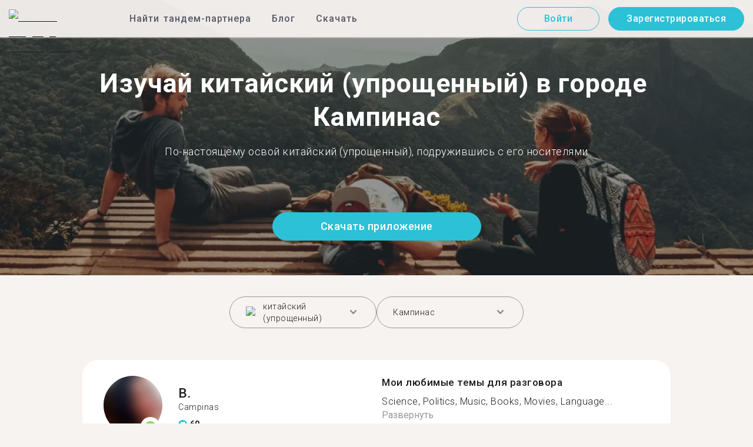

--- FILE ---
content_type: text/html; charset=utf-8
request_url: https://tandem.net/ru/learn/chinese/campinas
body_size: 89313
content:
<!DOCTYPE html><html lang="ru"><head><meta charSet="utf-8"/><title>Изучай китайский (упрощенный) в городе Кампинас | Найти собеседника в Tandem</title><meta name="viewport" content="width=device-width, initial-scale=1"/><meta name="apple-mobile-web-app-capable" content="yes"/><meta name="description" content="Более 1 277 пользователей, знающих китайский (упрощенный) язык, ждут тебя в городе Кампинас. Свяжитесь друг с другом в Tandem и изучайте язык вместе!"/><link rel="canonical" href="https://tandem.net/ru/learn/chinese/campinas"/><link rel="alternate" hrefLang="x-default" href="https://tandem.net/learn/chinese/campinas"/><link rel="alternate" hrefLang="en" href="https://tandem.net/learn/chinese/campinas"/><link rel="alternate" hrefLang="de" href="https://tandem.net/de/learn/chinese/campinas"/><link rel="alternate" hrefLang="es" href="https://tandem.net/es/learn/chinese/campinas"/><link rel="alternate" hrefLang="fr" href="https://tandem.net/fr/learn/chinese/campinas"/><link rel="alternate" hrefLang="it" href="https://tandem.net/it/learn/chinese/campinas"/><link rel="alternate" hrefLang="pt-BR" href="https://tandem.net/pt-br/learn/chinese/campinas"/><link rel="alternate" hrefLang="ru" href="https://tandem.net/ru/learn/chinese/campinas"/><link rel="alternate" hrefLang="ko" href="https://tandem.net/ko/learn/chinese/campinas"/><link rel="alternate" hrefLang="ja" href="https://tandem.net/ja/learn/chinese/campinas"/><link rel="alternate" hrefLang="zh-Hans" href="https://tandem.net/zh-hans/learn/chinese/campinas"/><link rel="alternate" hrefLang="zh-Hant" href="https://tandem.net/zh-hant/learn/chinese/campinas"/><meta property="tandem-analytics-cg-type" content="longtail-learn-city"/><meta property="fb:app_id" content="941657625846827"/><meta property="og:locale" content="ru"/><meta property="og:type" content="website"/><meta property="og:title" content="Изучай китайский (упрощенный) в городе Кампинас | Найти собеседника в Tandem"/><meta property="og:description" content="Более 1 277 пользователей, знающих китайский (упрощенный) язык, ждут тебя в городе Кампинас. Свяжитесь друг с другом в Tandem и изучайте язык вместе!"/><meta property="og:url" content="https://tandem.net/ru/learn/chinese/campinas"/><meta property="og:site_name" content="Tandem - Speak Any Language"/><meta property="al:android:package" content="net.tandem"/><meta property="al:android:url" content="tandem-app://community"/><meta property="al:android:app_name" content="Tandem Language Exchange: Speak &amp; learn languages"/><meta property="al:ios:app_store_id" content="959001619"/><meta property="al:ios:url" content="tandem-app://community"/><meta property="al:ios:app_name" content="Tandem - Language Exchange"/><link rel="apple-touch-icon" sizes="120x120" href="/static/apple-touch-icon.png"/><link rel="icon" type="image/png" sizes="32x32" href="/static/favicon-32x32.png"/><link rel="icon" type="image/png" sizes="16x16" href="/static/favicon-16x16.png"/><link rel="mask-icon" href="/static/safari-pinned-tab.svg" color="#5bbad5"/><meta name="theme-color" content="#ffffff"/><link rel="preconnect" href="https://pro.ip-api.com"/><link rel="dns-prefetch" href="https://www.googletagmanager.com/"/><link rel="preconnect" crossorigin="" href="https://www.googletagmanager.com/"/><link rel="preconnect" href="https://assets.ctfassets.net" crossorigin=""/><link rel="preconnect" href="https://images.ctfassets.net" crossorigin=""/><link rel="dns-prefetch" href="https://assets.ctfassets.net"/><link rel="dns-prefetch" href="https://images.ctfassets.net"/><script type="application/ld+json">{"@context":"https://schema.org","@type":"FAQPage","mainEntity":[{"@type":"Question","name":"Знаешь, как много пользователей Tandem знают китайский (упрощенный) и доступны для языкового обмена в городе Кампинас?","acceptedAnswer":{"@type":"Answer","text":"<p>Число пользователей в городе Кампинас, знающих китайский (упрощенный) и доступных для языкового обмена — 1&nbsp;277.</p>"}},{"@type":"Question","name":"Где еще в стране Бразилия, кроме города Кампинас, я могу найти партнеров для языкового обмена, знающих китайский (упрощенный)?","acceptedAnswer":{"@type":"Answer","text":"<p>Также ты можешь найти тандем-партнеров, знающих китайский (упрощенный), в этих городах: <a href=/ru/learn/chinese/jaboticabal />Жаботикабал</a >, <a href=/ru/learn/chinese/itajuba />Итажуба</a > и <a href=/ru/learn/chinese/mossoro />Мосоро</a >.</p>"}},{"@type":"Question","name":"В чем смысл приложения Tandem?","acceptedAnswer":{"@type":"Answer","text":"<p>Tandem — это приложение для языкового обмена, где пользователи обучают друг друга своим родным языкам. Ежемесячно в Tandem заходят более 500 тысяч человек, из них 1&nbsp;277 — из города Кампинас.</p>"}}]}</script><link rel="preload" as="image" imageSrcSet="/_next/image?url=https%3A%2F%2Fimages.ctfassets.net%2F0uov5tlk8deu%2F1135iEEMMgxQFkvPkUmKv7%2Fb58656b3e022a652737743329c770e12%2FtandemLogo_website_3c.svg&amp;w=576&amp;q=100 1x, /_next/image?url=https%3A%2F%2Fimages.ctfassets.net%2F0uov5tlk8deu%2F1135iEEMMgxQFkvPkUmKv7%2Fb58656b3e022a652737743329c770e12%2FtandemLogo_website_3c.svg&amp;w=1200&amp;q=100 2x" fetchpriority="high"/><meta name="next-head-count" content="46"/><link rel="preload" href="/_next/static/media/2972c9f4b815fbfd-s.p.woff2" as="font" type="font/woff2" crossorigin="anonymous" data-next-font="size-adjust"/><link rel="preload" href="/_next/static/media/f5286ae108c2513e-s.p.woff2" as="font" type="font/woff2" crossorigin="anonymous" data-next-font="size-adjust"/><link rel="preload" href="/_next/static/media/24c15609eaa28576-s.p.woff2" as="font" type="font/woff2" crossorigin="anonymous" data-next-font="size-adjust"/><link rel="preload" href="/_next/static/media/47cbc4e2adbc5db9-s.p.woff2" as="font" type="font/woff2" crossorigin="anonymous" data-next-font="size-adjust"/><link rel="preload" href="/_next/static/media/0f3a385557f1712f-s.p.woff2" as="font" type="font/woff2" crossorigin="anonymous" data-next-font="size-adjust"/><link rel="preload" href="/_next/static/media/24f6ebe2756575bd-s.p.woff2" as="font" type="font/woff2" crossorigin="anonymous" data-next-font="size-adjust"/><link rel="preload" href="/_next/static/css/058af83333625ad8.css" as="style"/><link rel="stylesheet" href="/_next/static/css/058af83333625ad8.css" data-n-g=""/><link rel="preload" href="/_next/static/css/420a60c5815cb873.css" as="style"/><link rel="stylesheet" href="/_next/static/css/420a60c5815cb873.css" data-n-p=""/><link rel="preload" href="/_next/static/css/efb61d8a15f09322.css" as="style"/><link rel="stylesheet" href="/_next/static/css/efb61d8a15f09322.css" data-n-p=""/><noscript data-n-css=""></noscript><script defer="" nomodule="" src="/_next/static/chunks/polyfills-78c92fac7aa8fdd8.js"></script><script src="/_next/static/chunks/webpack-a564e35eac45e556.js" defer=""></script><script src="/_next/static/chunks/framework-9620da855a94eb57.js" defer=""></script><script src="/_next/static/chunks/main-43ed1583751f0b2e.js" defer=""></script><script src="/_next/static/chunks/pages/_app-c2d7b3aa945ec44c.js" defer=""></script><script src="/_next/static/chunks/592-a5e3ba24041ed01d.js" defer=""></script><script src="/_next/static/chunks/577-6c228109f7237640.js" defer=""></script><script src="/_next/static/chunks/642-c69ea01c24dd99ec.js" defer=""></script><script src="/_next/static/chunks/53-ae5451619d1df5cd.js" defer=""></script><script src="/_next/static/chunks/951-06403e74e6f78c92.js" defer=""></script><script src="/_next/static/chunks/pages/learn/%5Blanguage%5D/%5Bcity%5D-410bb4e1be24279d.js" defer=""></script><script src="/_next/static/tBi54nXqly53l15WlWbrW/_buildManifest.js" defer=""></script><script src="/_next/static/tBi54nXqly53l15WlWbrW/_ssgManifest.js" defer=""></script></head><body><div id="__next"><div class="__className_294806 __variable_9907eb"><div class="styles_layout__dMOgf undefined"><header class="styles_header__aH58H styles_header__qGBkP styles_semiTransparent__ZMN7E"><div class="styles_wrapper___KVGU"><div class="styles_logo__iCYia"><a href="/ru"><div class="styles_responsiveImage__zNs7v styles_logo___KP9Q"><img alt="Tandem Language Exchange Logo" fetchpriority="high" width="500" height="101" decoding="async" data-nimg="1" style="color:transparent" srcSet="/_next/image?url=https%3A%2F%2Fimages.ctfassets.net%2F0uov5tlk8deu%2F1135iEEMMgxQFkvPkUmKv7%2Fb58656b3e022a652737743329c770e12%2FtandemLogo_website_3c.svg&amp;w=576&amp;q=100 1x, /_next/image?url=https%3A%2F%2Fimages.ctfassets.net%2F0uov5tlk8deu%2F1135iEEMMgxQFkvPkUmKv7%2Fb58656b3e022a652737743329c770e12%2FtandemLogo_website_3c.svg&amp;w=1200&amp;q=100 2x" src="/_next/image?url=https%3A%2F%2Fimages.ctfassets.net%2F0uov5tlk8deu%2F1135iEEMMgxQFkvPkUmKv7%2Fb58656b3e022a652737743329c770e12%2FtandemLogo_website_3c.svg&amp;w=1200&amp;q=100"/></div></a></div><div class="styles_menu___Myb6"><nav class="styles_headerMenu__gk_6h" role="navigation"><div><span class="styles_menuLink__r6jhm">Найти тандем-партнера</span><div class="styles_headerMenuDropdown__9FbRI styles_hidden__G_jKo"><div><div class="styles_label__UQJmj"><a href="/ru/language-exchange/germany"><span><img alt="Other Flag" loading="lazy" width="20" height="20" decoding="async" data-nimg="1" class="styles_roundIcon__6PbpP" style="color:transparent" srcSet="/_next/image?url=https%3A%2F%2Fimages.ctfassets.net%2F0uov5tlk8deu%2FfwgVKoveugb2nXnAjN6SQ%2Fe587a7f789584f428a2667d6071acd21%2Fde.svg&amp;w=32&amp;q=75 1x, /_next/image?url=https%3A%2F%2Fimages.ctfassets.net%2F0uov5tlk8deu%2FfwgVKoveugb2nXnAjN6SQ%2Fe587a7f789584f428a2667d6071acd21%2Fde.svg&amp;w=48&amp;q=75 2x" src="/_next/image?url=https%3A%2F%2Fimages.ctfassets.net%2F0uov5tlk8deu%2FfwgVKoveugb2nXnAjN6SQ%2Fe587a7f789584f428a2667d6071acd21%2Fde.svg&amp;w=48&amp;q=75"/>Германия</span></a></div></div><div><div class="styles_label__UQJmj"><a href="/ru/language-exchange/france"><span><img alt="Other Flag" loading="lazy" width="20" height="20" decoding="async" data-nimg="1" class="styles_roundIcon__6PbpP" style="color:transparent" srcSet="/_next/image?url=https%3A%2F%2Fimages.ctfassets.net%2F0uov5tlk8deu%2F70oSesPYiLyFMWEYLSqHve%2F7e4158d1354beb80f5ab7902457c918e%2Ffr.svg&amp;w=32&amp;q=75 1x, /_next/image?url=https%3A%2F%2Fimages.ctfassets.net%2F0uov5tlk8deu%2F70oSesPYiLyFMWEYLSqHve%2F7e4158d1354beb80f5ab7902457c918e%2Ffr.svg&amp;w=48&amp;q=75 2x" src="/_next/image?url=https%3A%2F%2Fimages.ctfassets.net%2F0uov5tlk8deu%2F70oSesPYiLyFMWEYLSqHve%2F7e4158d1354beb80f5ab7902457c918e%2Ffr.svg&amp;w=48&amp;q=75"/>Франция</span></a></div></div><div><div class="styles_label__UQJmj"><a href="/ru/language-exchange/italy"><span><img alt="Other Flag" loading="lazy" width="20" height="20" decoding="async" data-nimg="1" class="styles_roundIcon__6PbpP" style="color:transparent" srcSet="/_next/image?url=https%3A%2F%2Fimages.ctfassets.net%2F0uov5tlk8deu%2F7504ZxcuwG5lIzn4u3Jkjy%2F5dd33a41b9dfa1dc9cc0847f9c7abf9b%2Fit.svg&amp;w=32&amp;q=75 1x, /_next/image?url=https%3A%2F%2Fimages.ctfassets.net%2F0uov5tlk8deu%2F7504ZxcuwG5lIzn4u3Jkjy%2F5dd33a41b9dfa1dc9cc0847f9c7abf9b%2Fit.svg&amp;w=48&amp;q=75 2x" src="/_next/image?url=https%3A%2F%2Fimages.ctfassets.net%2F0uov5tlk8deu%2F7504ZxcuwG5lIzn4u3Jkjy%2F5dd33a41b9dfa1dc9cc0847f9c7abf9b%2Fit.svg&amp;w=48&amp;q=75"/>Италия</span></a></div></div><div><div class="styles_label__UQJmj"><a href="/ru/language-exchange/china"><span><img alt="Other Flag" loading="lazy" width="20" height="20" decoding="async" data-nimg="1" class="styles_roundIcon__6PbpP" style="color:transparent" srcSet="/_next/image?url=https%3A%2F%2Fimages.ctfassets.net%2F0uov5tlk8deu%2F7aopylWowzSq9U9SudV65y%2Fcbb50becccd4dd7339ba8fe044f5ff26%2Fcn.svg&amp;w=32&amp;q=75 1x, /_next/image?url=https%3A%2F%2Fimages.ctfassets.net%2F0uov5tlk8deu%2F7aopylWowzSq9U9SudV65y%2Fcbb50becccd4dd7339ba8fe044f5ff26%2Fcn.svg&amp;w=48&amp;q=75 2x" src="/_next/image?url=https%3A%2F%2Fimages.ctfassets.net%2F0uov5tlk8deu%2F7aopylWowzSq9U9SudV65y%2Fcbb50becccd4dd7339ba8fe044f5ff26%2Fcn.svg&amp;w=48&amp;q=75"/>Китай</span></a></div></div><div><div class="styles_label__UQJmj"><a href="/ru/language-exchange/poland"><span><img alt="Other Flag" loading="lazy" width="20" height="20" decoding="async" data-nimg="1" class="styles_roundIcon__6PbpP" style="color:transparent" srcSet="/_next/image?url=https%3A%2F%2Fimages.ctfassets.net%2F0uov5tlk8deu%2F4ZyMGwFcgaTsgK36YAP3lh%2Fae88c2ef990a7a94fcf5c576f73cfd4f%2Fpl.svg&amp;w=32&amp;q=75 1x, /_next/image?url=https%3A%2F%2Fimages.ctfassets.net%2F0uov5tlk8deu%2F4ZyMGwFcgaTsgK36YAP3lh%2Fae88c2ef990a7a94fcf5c576f73cfd4f%2Fpl.svg&amp;w=48&amp;q=75 2x" src="/_next/image?url=https%3A%2F%2Fimages.ctfassets.net%2F0uov5tlk8deu%2F4ZyMGwFcgaTsgK36YAP3lh%2Fae88c2ef990a7a94fcf5c576f73cfd4f%2Fpl.svg&amp;w=48&amp;q=75"/>Польша</span></a></div></div><div><div class="styles_label__UQJmj"><a href="/ru/language-exchange/ukraine"><span><img alt="Other Flag" loading="lazy" width="20" height="20" decoding="async" data-nimg="1" class="styles_roundIcon__6PbpP" style="color:transparent" srcSet="/_next/image?url=https%3A%2F%2Fimages.ctfassets.net%2F0uov5tlk8deu%2F1Q9ZSTZNp1PvVQcSTVToaF%2Fd878e445c0d1c00a9e7be1351c24bfc5%2Fua.svg&amp;w=32&amp;q=75 1x, /_next/image?url=https%3A%2F%2Fimages.ctfassets.net%2F0uov5tlk8deu%2F1Q9ZSTZNp1PvVQcSTVToaF%2Fd878e445c0d1c00a9e7be1351c24bfc5%2Fua.svg&amp;w=48&amp;q=75 2x" src="/_next/image?url=https%3A%2F%2Fimages.ctfassets.net%2F0uov5tlk8deu%2F1Q9ZSTZNp1PvVQcSTVToaF%2Fd878e445c0d1c00a9e7be1351c24bfc5%2Fua.svg&amp;w=48&amp;q=75"/>Украина</span></a></div></div><div><div class="styles_label__UQJmj"><a href="/ru/language-exchange/united-states"><span><img alt="Other Flag" loading="lazy" width="20" height="20" decoding="async" data-nimg="1" class="styles_roundIcon__6PbpP" style="color:transparent" srcSet="/_next/image?url=https%3A%2F%2Fimages.ctfassets.net%2F0uov5tlk8deu%2F5hRFv0VnbzDkA812aXsTU2%2Fa3bcbfeb59a6dfbfed06356419c262a7%2Fus.svg&amp;w=32&amp;q=75 1x, /_next/image?url=https%3A%2F%2Fimages.ctfassets.net%2F0uov5tlk8deu%2F5hRFv0VnbzDkA812aXsTU2%2Fa3bcbfeb59a6dfbfed06356419c262a7%2Fus.svg&amp;w=48&amp;q=75 2x" src="/_next/image?url=https%3A%2F%2Fimages.ctfassets.net%2F0uov5tlk8deu%2F5hRFv0VnbzDkA812aXsTU2%2Fa3bcbfeb59a6dfbfed06356419c262a7%2Fus.svg&amp;w=48&amp;q=75"/>США</span></a></div></div><div><div class="styles_label__UQJmj"><a href="/ru/language-exchange/russia"><span><img alt="Other Flag" loading="lazy" width="20" height="20" decoding="async" data-nimg="1" class="styles_roundIcon__6PbpP" style="color:transparent" srcSet="/_next/image?url=https%3A%2F%2Fimages.ctfassets.net%2F0uov5tlk8deu%2F4iHYk0GTGrD0HZ17xIqN9K%2Fdacd15f20f84be2161b3fcd2a6e53f69%2Fru.svg&amp;w=32&amp;q=75 1x, /_next/image?url=https%3A%2F%2Fimages.ctfassets.net%2F0uov5tlk8deu%2F4iHYk0GTGrD0HZ17xIqN9K%2Fdacd15f20f84be2161b3fcd2a6e53f69%2Fru.svg&amp;w=48&amp;q=75 2x" src="/_next/image?url=https%3A%2F%2Fimages.ctfassets.net%2F0uov5tlk8deu%2F4iHYk0GTGrD0HZ17xIqN9K%2Fdacd15f20f84be2161b3fcd2a6e53f69%2Fru.svg&amp;w=48&amp;q=75"/>Россия</span></a></div></div><div><div class="styles_label__UQJmj"><a href="/ru/language-exchange/japan"><span><img alt="Other Flag" loading="lazy" width="20" height="20" decoding="async" data-nimg="1" class="styles_roundIcon__6PbpP" style="color:transparent" srcSet="/_next/image?url=https%3A%2F%2Fimages.ctfassets.net%2F0uov5tlk8deu%2F3SSBXxWN2P6JLlPOuwFcdT%2F61940ea241c26e34f5b810b12ae193c6%2Fjp.svg&amp;w=32&amp;q=75 1x, /_next/image?url=https%3A%2F%2Fimages.ctfassets.net%2F0uov5tlk8deu%2F3SSBXxWN2P6JLlPOuwFcdT%2F61940ea241c26e34f5b810b12ae193c6%2Fjp.svg&amp;w=48&amp;q=75 2x" src="/_next/image?url=https%3A%2F%2Fimages.ctfassets.net%2F0uov5tlk8deu%2F3SSBXxWN2P6JLlPOuwFcdT%2F61940ea241c26e34f5b810b12ae193c6%2Fjp.svg&amp;w=48&amp;q=75"/>Япония</span></a></div></div><div><div class="styles_label__UQJmj"><a href="/ru/language-exchange"><span>Показать больше стран</span></a></div></div></div></div><span class="styles_menuLink__r6jhm"><a href="/ru/blog">Блог</a></span><span class="styles_menuLink__r6jhm"><a href="/ru/download">Скачать</a></span></nav></div><div class="styles_login__aD5fX"><nav><a href="https://app.tandem.net/ru/login"><button class="styles_button__td6Xf styles_loginButton__61OnN styles_secondary__Fdb3N styles_transparent__1RYQx" type="button">Войти</button></a><a data-track="Hdr_SignUp" href="/ru/download"><button class="styles_button__td6Xf styles_loginButton__61OnN" data-track="Hdr_SignUp" type="button">Зарегистрироваться</button></a></nav></div><div class="styles_hamburger___ojXH"><div class="styles_hamburger__AO6gw"><button class="styles_button__jriux" aria-label="Hamburger Menu"><i class="styles_materialSymbol__gjneZ" translate="no">menu</i></button><div class="styles_sidebar__UyljR"><button class="styles_close__c_mCY"><i class="styles_materialSymbol__gjneZ" translate="no">close</i></button></div></div></div></div></header><main><div class="styles_pageContent__OZDjr"><section class="styles_heroImage__luPDP"><div class="styles_responsiveImage__zNs7v styles_backgroundImageWrapper__GIHSE styles_isBackground__tBdc_"><picture class=""><source srcSet="//images.ctfassets.net/0uov5tlk8deu/4SCfkyQ013XKrga0VyH2Kw/be27dcc9e5b48facf3aeb8db32a93fe4/Learn-languages-Tandem_lngtl_hero_mobile.jpg?fm=webp" media="(max-width: 576px)"/><source srcSet="//images.ctfassets.net/0uov5tlk8deu/4SCfkyQ013XKrga0VyH2Kw/be27dcc9e5b48facf3aeb8db32a93fe4/Learn-languages-Tandem_lngtl_hero_mobile.jpg" media="(max-width: 576px)"/><source srcSet="//images.ctfassets.net/0uov5tlk8deu/4RmceaEIJerlkfr3i3NkVL/a6e9cacb3cb30c0e7cdfc8e081f9261a/Learn-languages-Tandem_lngtl_hero_desktop.jpg?fm=webp"/><img src="//images.ctfassets.net/0uov5tlk8deu/4RmceaEIJerlkfr3i3NkVL/a6e9cacb3cb30c0e7cdfc8e081f9261a/Learn-languages-Tandem_lngtl_hero_desktop.jpg" alt="learn languages travel"/></picture></div><div class="styles_gridContainer__gDnz6 styles_content__k07tl"><h1>Изучай китайский (упрощенный) в городе Кампинас</h1><p>По-настоящему освой китайский (упрощенный), подружившись с его носителями</p><div class="styles_ctaLink__5FCyD styles_button__GgyK9"><a class="styles_link__RPWUa" href="https://go.tandem.net/LZFP"><button class="styles_button__td6Xf styles_link__I6ucG" data-track="LngtlCity_Mhead_btn" type="button">Скачать приложение</button></a></div></div></section><div id="psf-scrollAnchor"></div><div class="styles_partnerSearchForm__CEGMG"><div class="styles_gridContainer__gDnz6"><div class="styles_form__CSfZH"><div class="styles_field__UPSdO"><div class="styles_select__IBPsp"><div class="styles_input__rBdwF"><div class="styles_labelledFlag__BbZBC"><img alt="Other Flag" loading="lazy" width="20" height="20" decoding="async" data-nimg="1" class="styles_roundIcon__6PbpP" style="color:transparent" srcSet="/_next/image?url=%2Fstatic%2Fflags%2Flanguages%2Fzh.svg&amp;w=32&amp;q=75 1x, /_next/image?url=%2Fstatic%2Fflags%2Flanguages%2Fzh.svg&amp;w=48&amp;q=75 2x" src="/_next/image?url=%2Fstatic%2Fflags%2Flanguages%2Fzh.svg&amp;w=48&amp;q=75"/><span class="styles_label__mBug_">китайский (упрощенный)</span></div><input type="text" value=""/><i class="styles_materialSymbol__gjneZ" translate="no">keyboard_arrow_down</i></div></div></div><div class="styles_field__UPSdO"><div class="styles_select__IBPsp"><div class="styles_input__rBdwF"><p>Кампинас</p><input type="text" value=""/><i class="styles_materialSymbol__gjneZ" translate="no">keyboard_arrow_down</i></div></div></div></div></div></div><div id="profile-grid"><div class="styles_profile__EonCi"><div class="styles_gridContainer__gDnz6"><div class="styles_card__SToaX"><div class="styles_bio__HsAJj"><div class="styles_intro__R44U4"><a href="/ru/download"><div class="styles_image__jl__P"><img src="/static/longtail/2ba19cee-02e1-44fb-8481-8e65d76cce31.jpg" alt="B." loading="lazy"/><span class="styles_liveDot__XMqum"></span></div></a><div class="styles_info__GDfW6"><h3>B.</h3><p>Campinas</p><div class="styles_references__GL5m_" data-tooltip-id="reference-tooltip"><div class="styles_referenceIcon__ZhOMF"><i class="styles_materialSymbol__gjneZ" translate="no">format_quote</i></div><span>60</span></div></div></div><div class="styles_languages__Yp_n8"><h4>Свободный</h4><div class="styles_row__io73N"><div class="styles_language__HKOf_"><img src="/static/flags/languages/pt-br.png" alt="Português Flag" loading="lazy"/><p>португальский</p></div><div class="styles_language__HKOf_"><img src="/static/flags/languages/en-uk.svg" alt="English Flag" loading="lazy"/><p>английский</p></div></div><h4>ИЗУЧАЕТ</h4><div class="styles_row__io73N"><div class="styles_language__HKOf_"><img src="/static/flags/languages/de.svg" alt="Deutsch Flag" loading="lazy"/><p>немецкий</p></div><div class="styles_language__HKOf_"><img src="/static/flags/languages/zh.svg" alt="中文 (简体) Flag" loading="lazy"/><p>китайский (упрощенный)</p></div><div class="styles_language__HKOf_"><img src="/static/flags/languages/ru.svg" alt="Pусский Flag" loading="lazy"/><p>русский</p></div></div></div></div><div class="styles_answers__R2oaY"><div class="styles_grid__L8WIe styles_mobileGrid__R4fr3 styles_snipped__TvcKN"><div class="styles_answer__fvd3_ styles_snipped__TvcKN"><h4>Мои любимые темы для разговора</h4><p>Science, Politics, Music, Books, Movies, Language...<button type="button">Развернуть</button></p></div><div class="styles_answer__fvd3_ styles_snipped__TvcKN"><h4>Мой партнер по изучению языка</h4><p>Someone who is open-minded and feel comfortable to talk to me</p></div><div class="styles_answer__fvd3_ styles_snipped__TvcKN"><h4>Мои цели в изучении языка</h4><p> My Instagram is bruno9pacheco</p></div><noscript><div class="styles_grid__L8WIe"><div class="styles_answer__fvd3_"><h4>Мои любимые темы для разговора</h4><p>Science, Politics, Music, Books, Movies, Languages</p></div><div class="styles_answer__fvd3_"><h4>Мой партнер по изучению языка</h4><p>Someone who is open-minded and feel comfortable to talk to me</p></div><div class="styles_answer__fvd3_"><h4>Мои цели в изучении языка</h4><p> My Instagram is bruno9pacheco</p></div></div></noscript></div></div><div class="styles_cta__PNzoD"><a class="styles_link__RPWUa" href="https://go.tandem.net/LZFP"><button class="styles_button__td6Xf" data-track="LngtlCity_CTA_btn" type="button">Скачать приложение</button></a></div></div></div></div><div class="styles_profile__EonCi"><div class="styles_gridContainer__gDnz6"><div class="styles_card__SToaX"><div class="styles_bio__HsAJj"><div class="styles_intro__R44U4"><a href="/ru/download"><div class="styles_image__jl__P"><img src="/static/longtail/32d0db79-cbca-473b-a3db-7f66c9c0736c.jpg" alt="H." loading="lazy"/></div></a><div class="styles_info__GDfW6"><h3>H.</h3><p>Campinas</p><div class="styles_references__GL5m_" data-tooltip-id="reference-tooltip"><div class="styles_referenceIcon__ZhOMF"><i class="styles_materialSymbol__gjneZ" translate="no">format_quote</i></div><span>1</span></div></div></div><div class="styles_languages__Yp_n8"><h4>Свободный</h4><div class="styles_row__io73N"><div class="styles_language__HKOf_"><img src="/static/flags/languages/pt-br.png" alt="Português Flag" loading="lazy"/><p>португальский</p></div></div><h4>ИЗУЧАЕТ</h4><div class="styles_row__io73N"><div class="styles_language__HKOf_"><img src="/static/flags/languages/en-uk.svg" alt="English Flag" loading="lazy"/><p>английский</p></div><div class="styles_language__HKOf_"><img src="/static/flags/languages/zh.svg" alt="中文 (简体) Flag" loading="lazy"/><p>китайский (упрощенный)</p></div><div class="styles_language__HKOf_"><img src="/static/flags/languages/es.png" alt="Español Flag" loading="lazy"/><p>испанский</p></div></div></div></div><div class="styles_answers__R2oaY"><div class="styles_grid__L8WIe styles_mobileGrid__R4fr3 styles_snipped__TvcKN"><div class="styles_answer__fvd3_ styles_snipped__TvcKN"><h4>Идеальный партнер в языковом сообществе</h4><p>Miente abierta, divertida, animad...<button type="button">Развернуть</button></p></div><div class="styles_answer__fvd3_ styles_snipped__TvcKN"><h4>Мои цели в изучении языка</h4><p>Conocer buenas personas hispanohablantes y viajar por la América do sur hablando con las personas</p></div><div class="styles_answer__fvd3_ styles_snipped__TvcKN"><h4>Мои любимые темы для разговора</h4><p>Sobre todo, me gusta conocer la cultura de otros sitios. Soy hablante de português y estoy estudiando español, enviamé una música de tu país</p></div><noscript><div class="styles_grid__L8WIe"><div class="styles_answer__fvd3_"><h4>Идеальный партнер в языковом сообществе</h4><p>Miente abierta, divertida, animada</p></div><div class="styles_answer__fvd3_"><h4>Мои цели в изучении языка</h4><p>Conocer buenas personas hispanohablantes y viajar por la América do sur hablando con las personas</p></div><div class="styles_answer__fvd3_"><h4>Мои любимые темы для разговора</h4><p>Sobre todo, me gusta conocer la cultura de otros sitios. Soy hablante de português y estoy estudiando español, enviamé una música de tu país</p></div></div></noscript></div></div><div class="styles_cta__PNzoD"><a class="styles_link__RPWUa" href="https://go.tandem.net/LZFP"><button class="styles_button__td6Xf" data-track="LngtlCity_CTA_btn" type="button">Скачать приложение</button></a></div></div></div></div><div class="styles_profile__EonCi"><div class="styles_gridContainer__gDnz6"><div class="styles_card__SToaX"><div class="styles_bio__HsAJj"><div class="styles_intro__R44U4"><a href="/ru/download"><div class="styles_image__jl__P"><img src="/static/longtail/18e5530a-b3f7-4088-9bc4-48b34f8ad2b9.jpg" alt="T." loading="lazy"/></div></a><div class="styles_info__GDfW6"><h3>T.</h3><p>Campinas</p></div></div><div class="styles_languages__Yp_n8"><h4>Свободный</h4><div class="styles_row__io73N"><div class="styles_language__HKOf_"><img src="/static/flags/languages/zh.svg" alt="中文 (简体) Flag" loading="lazy"/><p>китайский (упрощенный)</p></div><div class="styles_language__HKOf_"><img src="/static/flags/languages/en-uk.svg" alt="English Flag" loading="lazy"/><p>английский</p></div></div><h4>ИЗУЧАЕТ</h4><div class="styles_row__io73N"><div class="styles_language__HKOf_"><img src="/static/flags/languages/pt-br.png" alt="Português Flag" loading="lazy"/><p>португальский</p></div></div></div></div><div class="styles_answers__R2oaY"><div class="styles_grid__L8WIe styles_mobileGrid__R4fr3 styles_snipped__TvcKN"><div class="styles_answer__fvd3_ styles_snipped__TvcKN"><h4>Мои цели в изучении языка</h4><p>达到无障碍交...<button type="button">Развернуть</button></p></div><div class="styles_answer__fvd3_ styles_snipped__TvcKN"><h4>Мои любимые темы для разговора</h4><p>交朋友，什么样的问题都可以，不谈政治性问题</p></div><div class="styles_answer__fvd3_ styles_snipped__TvcKN"><h4>Идеальный партнер и собеседник</h4><p>有耐心，素质高</p></div><noscript><div class="styles_grid__L8WIe"><div class="styles_answer__fvd3_"><h4>Мои цели в изучении языка</h4><p>达到无障碍交流</p></div><div class="styles_answer__fvd3_"><h4>Мои любимые темы для разговора</h4><p>交朋友，什么样的问题都可以，不谈政治性问题</p></div><div class="styles_answer__fvd3_"><h4>Идеальный партнер и собеседник</h4><p>有耐心，素质高</p></div></div></noscript></div></div><div class="styles_cta__PNzoD"><a class="styles_link__RPWUa" href="https://go.tandem.net/LZFP"><button class="styles_button__td6Xf" data-track="LngtlCity_CTA_btn" type="button">Скачать приложение</button></a></div></div></div></div><div class="styles_profile__EonCi"><div class="styles_gridContainer__gDnz6"><div class="styles_card__SToaX"><div class="styles_bio__HsAJj"><div class="styles_intro__R44U4"><a href="/ru/download"><div class="styles_image__jl__P"><img src="/static/longtail/b9a69543-e545-4f16-9f06-bee6f2c9423f.jpg" alt="J." loading="lazy"/></div></a><div class="styles_info__GDfW6"><h3>J.</h3><p>Campinas</p></div></div><div class="styles_languages__Yp_n8"><h4>Свободный</h4><div class="styles_row__io73N"><div class="styles_language__HKOf_"><img src="/static/flags/languages/pt-br.png" alt="Português Flag" loading="lazy"/><p>португальский</p></div><div class="styles_language__HKOf_"><img src="/static/flags/languages/en-uk.svg" alt="English Flag" loading="lazy"/><p>английский</p></div></div><h4>ИЗУЧАЕТ</h4><div class="styles_row__io73N"><div class="styles_language__HKOf_"><img src="/static/flags/languages/zh.svg" alt="中文 (简体) Flag" loading="lazy"/><p>китайский (упрощенный)</p></div></div></div></div><div class="styles_answers__R2oaY"><div class="styles_grid__L8WIe styles_mobileGrid__R4fr3 styles_snipped__TvcKN"><div class="styles_answer__fvd3_ styles_snipped__TvcKN"><h4>Мои любимые темы для разговора</h4><p>Movies, books, culture, daily lif...<button type="button">Развернуть</button></p></div><div class="styles_answer__fvd3_ styles_snipped__TvcKN"><h4>Лучший партнер для языкового обмена</h4><p>Someone who is friendly and that I can have nice conversations</p></div><div class="styles_answer__fvd3_ styles_snipped__TvcKN"><h4>Мои цели в изучении языка</h4><p>I wish I could have conversations in Mandarin. And I also would like to improve my English.</p></div><noscript><div class="styles_grid__L8WIe"><div class="styles_answer__fvd3_"><h4>Мои любимые темы для разговора</h4><p>Movies, books, culture, daily life</p></div><div class="styles_answer__fvd3_"><h4>Лучший партнер для языкового обмена</h4><p>Someone who is friendly and that I can have nice conversations</p></div><div class="styles_answer__fvd3_"><h4>Мои цели в изучении языка</h4><p>I wish I could have conversations in Mandarin. And I also would like to improve my English.</p></div></div></noscript></div></div><div class="styles_cta__PNzoD"><a class="styles_link__RPWUa" href="https://go.tandem.net/LZFP"><button class="styles_button__td6Xf" data-track="LngtlCity_CTA_btn" type="button">Скачать приложение</button></a></div></div></div></div><div class="styles_profile__EonCi"><div class="styles_gridContainer__gDnz6"><div class="styles_card__SToaX"><div class="styles_bio__HsAJj"><div class="styles_intro__R44U4"><a href="/ru/download"><div class="styles_image__jl__P"><img src="/static/longtail/4c9ca407-0c08-47e3-b512-dc6c1d828f53.jpg" alt="M." loading="lazy"/></div></a><div class="styles_info__GDfW6"><h3>M.</h3><p>Campinas</p></div></div><div class="styles_languages__Yp_n8"><h4>Свободный</h4><div class="styles_row__io73N"><div class="styles_language__HKOf_"><img src="/static/flags/languages/pt-br.png" alt="Português Flag" loading="lazy"/><p>португальский</p></div><div class="styles_language__HKOf_"><img src="/static/flags/languages/en-uk.svg" alt="English Flag" loading="lazy"/><p>английский</p></div></div><h4>ИЗУЧАЕТ</h4><div class="styles_row__io73N"><div class="styles_language__HKOf_"><img src="/static/flags/languages/zh.svg" alt="中文 (简体) Flag" loading="lazy"/><p>китайский (упрощенный)</p></div></div></div></div><div class="styles_answers__R2oaY"><div class="styles_grid__L8WIe styles_mobileGrid__R4fr3 styles_snipped__TvcKN"><div class="styles_answer__fvd3_ styles_snipped__TvcKN"><h4>Хочу, чтобы мой собеседник был</h4><p>Someone who want to talk about life in genera...<button type="button">Развернуть</button></p></div><div class="styles_answer__fvd3_ styles_snipped__TvcKN"><h4>Мои цели в изучении языка</h4><p>Be capable to learning a language</p></div><div class="styles_answer__fvd3_ styles_snipped__TvcKN"><h4>Мои любимые темы для разговора</h4><p>Culinary 
Mathematics 
Martial arts</p></div><noscript><div class="styles_grid__L8WIe"><div class="styles_answer__fvd3_"><h4>Хочу, чтобы мой собеседник был</h4><p>Someone who want to talk about life in general</p></div><div class="styles_answer__fvd3_"><h4>Мои цели в изучении языка</h4><p>Be capable to learning a language</p></div><div class="styles_answer__fvd3_"><h4>Мои любимые темы для разговора</h4><p>Culinary 
Mathematics 
Martial arts</p></div></div></noscript></div></div><div class="styles_cta__PNzoD"><a class="styles_link__RPWUa" href="https://go.tandem.net/LZFP"><button class="styles_button__td6Xf" data-track="LngtlCity_CTA_btn" type="button">Скачать приложение</button></a></div></div></div></div><section class="styles_PageSection__riJXV" id="section_5OJnOnKvZgoaA4yKO91dJO"><div class="styles_gridContainer__gDnz6"><div class="styles_membersCountBanner__zhplq"><div class="styles_responsiveImage__zNs7v styles_isBackground__tBdc_"><img alt="Members Count Background" loading="lazy" decoding="async" data-nimg="fill" style="position:absolute;height:100%;width:100%;left:0;top:0;right:0;bottom:0;color:transparent" sizes="100vw" srcSet="/_next/image?url=https%3A%2F%2Fimages.ctfassets.net%2F0uov5tlk8deu%2F32SMOI29XUHVDj7dqKUcNG%2F5479f6d09e2968dc9bc423e3af954fd1%2FAwards_and_Mentions__1_.svg&amp;w=360&amp;q=100 360w, /_next/image?url=https%3A%2F%2Fimages.ctfassets.net%2F0uov5tlk8deu%2F32SMOI29XUHVDj7dqKUcNG%2F5479f6d09e2968dc9bc423e3af954fd1%2FAwards_and_Mentions__1_.svg&amp;w=576&amp;q=100 576w, /_next/image?url=https%3A%2F%2Fimages.ctfassets.net%2F0uov5tlk8deu%2F32SMOI29XUHVDj7dqKUcNG%2F5479f6d09e2968dc9bc423e3af954fd1%2FAwards_and_Mentions__1_.svg&amp;w=767&amp;q=100 767w, /_next/image?url=https%3A%2F%2Fimages.ctfassets.net%2F0uov5tlk8deu%2F32SMOI29XUHVDj7dqKUcNG%2F5479f6d09e2968dc9bc423e3af954fd1%2FAwards_and_Mentions__1_.svg&amp;w=991&amp;q=100 991w, /_next/image?url=https%3A%2F%2Fimages.ctfassets.net%2F0uov5tlk8deu%2F32SMOI29XUHVDj7dqKUcNG%2F5479f6d09e2968dc9bc423e3af954fd1%2FAwards_and_Mentions__1_.svg&amp;w=1200&amp;q=100 1200w, /_next/image?url=https%3A%2F%2Fimages.ctfassets.net%2F0uov5tlk8deu%2F32SMOI29XUHVDj7dqKUcNG%2F5479f6d09e2968dc9bc423e3af954fd1%2FAwards_and_Mentions__1_.svg&amp;w=1600&amp;q=100 1600w, /_next/image?url=https%3A%2F%2Fimages.ctfassets.net%2F0uov5tlk8deu%2F32SMOI29XUHVDj7dqKUcNG%2F5479f6d09e2968dc9bc423e3af954fd1%2FAwards_and_Mentions__1_.svg&amp;w=2048&amp;q=100 2048w" src="/_next/image?url=https%3A%2F%2Fimages.ctfassets.net%2F0uov5tlk8deu%2F32SMOI29XUHVDj7dqKUcNG%2F5479f6d09e2968dc9bc423e3af954fd1%2FAwards_and_Mentions__1_.svg&amp;w=2048&amp;q=100"/></div><div class="styles_grid__coCz6"><div class="styles_flag__R85oB"><img alt="Other Flag" loading="lazy" width="90" height="90" decoding="async" data-nimg="1" class="styles_roundIcon__6PbpP" style="color:transparent" srcSet="/_next/image?url=%2Fstatic%2Fflags%2Flanguages%2Fzh.svg&amp;w=96&amp;q=75 1x, /_next/image?url=%2Fstatic%2Fflags%2Flanguages%2Fzh.svg&amp;w=256&amp;q=75 2x" src="/_next/image?url=%2Fstatic%2Fflags%2Flanguages%2Fzh.svg&amp;w=256&amp;q=75"/></div><div class="styles_body__lPUWj"><p>Найди более</p><h4>1 277</h4><p>людей, знающих китайский (упрощенный) в городе Кампинас</p></div><div class="styles_buttonContainer__JeLzj"><div class="styles_ctaLink__5FCyD styles_button__bSNoW"><a class="styles_link__RPWUa" href="https://go.tandem.net/LZFP"><button class="styles_button__td6Xf styles_link__I6ucG styles_secondary__Fdb3N" data-track="Lngtl_FindMore_CTA_btn" type="button">Скачать приложение</button></a></div></div></div></div></div></section><div class="styles_profile__EonCi"><div class="styles_gridContainer__gDnz6"><div class="styles_card__SToaX"><div class="styles_bio__HsAJj"><div class="styles_intro__R44U4"><a href="/ru/download"><div class="styles_image__jl__P"><img src="/static/longtail/4d54dd78-64f4-4044-bf79-e6df4dbb972f.jpg" alt="P." loading="lazy"/><span class="styles_liveDot__XMqum"></span></div></a><div class="styles_info__GDfW6"><h3>P.</h3><p>Campinas</p></div></div><div class="styles_languages__Yp_n8"><h4>Свободный</h4><div class="styles_row__io73N"><div class="styles_language__HKOf_"><img src="/static/flags/languages/ils.svg" alt="Brazilian Sign Language Flag" loading="lazy"/><p>бразильский жестовый</p></div><div class="styles_language__HKOf_"><img src="/static/flags/languages/pt-br.png" alt="Português Flag" loading="lazy"/><p>португальский</p></div></div><h4>ИЗУЧАЕТ</h4><div class="styles_row__io73N"><div class="styles_language__HKOf_"><img src="/static/flags/languages/zh.svg" alt="中文 (简体) Flag" loading="lazy"/><p>китайский (упрощенный)</p></div></div></div></div><div class="styles_answers__R2oaY"><div class="styles_grid__L8WIe styles_mobileGrid__R4fr3 styles_snipped__TvcKN"><div class="styles_answer__fvd3_ styles_snipped__TvcKN"><h4>Мои цели в изучении языка</h4><p>Aprender a falar outras línguas e conhecer novas pessoa...<button type="button">Развернуть</button></p></div><div class="styles_answer__fvd3_ styles_snipped__TvcKN"><h4>Мои любимые темы для разговора</h4><p>Filmes, viagens, lugares, cotidiano todo tipo de assunto, praia é o meu paraíso </p></div><div class="styles_answer__fvd3_ styles_snipped__TvcKN"><h4>Мой партнер по изучению языка</h4><p>Divertida, que não seja tímida, goste de cantar, dançar extrovertida</p></div><noscript><div class="styles_grid__L8WIe"><div class="styles_answer__fvd3_"><h4>Мои цели в изучении языка</h4><p>Aprender a falar outras línguas e conhecer novas pessoas</p></div><div class="styles_answer__fvd3_"><h4>Мои любимые темы для разговора</h4><p>Filmes, viagens, lugares, cotidiano todo tipo de assunto, praia é o meu paraíso </p></div><div class="styles_answer__fvd3_"><h4>Мой партнер по изучению языка</h4><p>Divertida, que não seja tímida, goste de cantar, dançar extrovertida</p></div></div></noscript></div></div><div class="styles_cta__PNzoD"><a class="styles_link__RPWUa" href="https://go.tandem.net/LZFP"><button class="styles_button__td6Xf" data-track="LngtlCity_CTA_btn" type="button">Скачать приложение</button></a></div></div></div></div><div class="styles_profile__EonCi"><div class="styles_gridContainer__gDnz6"><div class="styles_card__SToaX"><div class="styles_bio__HsAJj"><div class="styles_intro__R44U4"><a href="/ru/download"><div class="styles_image__jl__P"><img src="/static/longtail/bdb82e34-d21c-4287-9da8-74a942442120.jpg" alt="L." loading="lazy"/></div></a><div class="styles_info__GDfW6"><h3>L.</h3><p>Campinas</p><span class="styles_new__F7efz">NEW</span></div></div><div class="styles_languages__Yp_n8"><h4>Свободный</h4><div class="styles_row__io73N"><div class="styles_language__HKOf_"><img src="/static/flags/languages/pt-br.png" alt="Português Flag" loading="lazy"/><p>португальский</p></div><div class="styles_language__HKOf_"><img src="/static/flags/languages/en-uk.svg" alt="English Flag" loading="lazy"/><p>английский</p></div></div><h4>ИЗУЧАЕТ</h4><div class="styles_row__io73N"><div class="styles_language__HKOf_"><img src="/static/flags/languages/zh.svg" alt="中文 (简体) Flag" loading="lazy"/><p>китайский (упрощенный)</p></div></div></div></div><div class="styles_answers__R2oaY"><div class="styles_grid__L8WIe styles_mobileGrid__R4fr3 styles_snipped__TvcKN"><div class="styles_answer__fvd3_ styles_snipped__TvcKN"><h4>Мои любимые темы для разговора</h4><p>Música, Política, Desenvolvimento Pessoal, Enteogeno...<button type="button">Развернуть</button></p></div><div class="styles_answer__fvd3_ styles_snipped__TvcKN"><h4>Идеальный партнер в языковом сообществе</h4><p>Pessoas interessantes!</p></div><div class="styles_answer__fvd3_ styles_snipped__TvcKN"><h4>Мои цели в изучении языка</h4><p>Aprender uma lingua nova até o nível intermediário, do zero</p></div><noscript><div class="styles_grid__L8WIe"><div class="styles_answer__fvd3_"><h4>Мои любимые темы для разговора</h4><p>Música, Política, Desenvolvimento Pessoal, Enteogenos</p></div><div class="styles_answer__fvd3_"><h4>Идеальный партнер в языковом сообществе</h4><p>Pessoas interessantes!</p></div><div class="styles_answer__fvd3_"><h4>Мои цели в изучении языка</h4><p>Aprender uma lingua nova até o nível intermediário, do zero</p></div></div></noscript></div></div><div class="styles_cta__PNzoD"><a class="styles_link__RPWUa" href="https://go.tandem.net/LZFP"><button class="styles_button__td6Xf" data-track="LngtlCity_CTA_btn" type="button">Скачать приложение</button></a></div></div></div></div><div class="styles_profile__EonCi"><div class="styles_gridContainer__gDnz6"><div class="styles_card__SToaX"><div class="styles_bio__HsAJj"><div class="styles_intro__R44U4"><a href="/ru/download"><div class="styles_image__jl__P"><img src="/static/longtail/8444a08e-4652-4578-a73b-fc4ada23c7c4.jpg" alt="E." loading="lazy"/></div></a><div class="styles_info__GDfW6"><h3>E.</h3><p>Campinas</p><div class="styles_references__GL5m_" data-tooltip-id="reference-tooltip"><div class="styles_referenceIcon__ZhOMF"><i class="styles_materialSymbol__gjneZ" translate="no">format_quote</i></div><span>2</span></div></div></div><div class="styles_languages__Yp_n8"><h4>Свободный</h4><div class="styles_row__io73N"><div class="styles_language__HKOf_"><img src="/static/flags/languages/pt-br.png" alt="Português Flag" loading="lazy"/><p>португальский</p></div></div><h4>ИЗУЧАЕТ</h4><div class="styles_row__io73N"><div class="styles_language__HKOf_"><img src="/static/flags/languages/en-uk.svg" alt="English Flag" loading="lazy"/><p>английский</p></div></div></div></div><div class="styles_answers__R2oaY"><div class="styles_grid__L8WIe styles_mobileGrid__R4fr3 styles_snipped__TvcKN"><div class="styles_answer__fvd3_ styles_snipped__TvcKN"><h4>Идеальный партнер и собеседник</h4><p>Pessoas com interesse em compartilhar experiências, comunicativas...<button type="button">Развернуть</button></p></div><div class="styles_answer__fvd3_ styles_snipped__TvcKN"><h4>Мои цели в изучении языка</h4><p>Trabalho e tambem porque gosto bastante da lingua inglesa</p></div><div class="styles_answer__fvd3_ styles_snipped__TvcKN"><h4>Мои любимые темы для разговора</h4><p>Assuntos diversos. Atualidade, dia a dia, esportes, etc.</p></div><noscript><div class="styles_grid__L8WIe"><div class="styles_answer__fvd3_"><h4>Идеальный партнер и собеседник</h4><p>Pessoas com interesse em compartilhar experiências, comunicativas e bem humoradas.</p></div><div class="styles_answer__fvd3_"><h4>Мои цели в изучении языка</h4><p>Trabalho e tambem porque gosto bastante da lingua inglesa</p></div><div class="styles_answer__fvd3_"><h4>Мои любимые темы для разговора</h4><p>Assuntos diversos. Atualidade, dia a dia, esportes, etc.</p></div></div></noscript></div></div><div class="styles_cta__PNzoD"><a class="styles_link__RPWUa" href="https://go.tandem.net/LZFP"><button class="styles_button__td6Xf" data-track="LngtlCity_CTA_btn" type="button">Скачать приложение</button></a></div></div></div></div><div class="styles_profile__EonCi"><div class="styles_gridContainer__gDnz6"><div class="styles_card__SToaX"><div class="styles_bio__HsAJj"><div class="styles_intro__R44U4"><a href="/ru/download"><div class="styles_image__jl__P"><img src="/static/longtail/a9d69bc3-0d42-4ffa-909e-be2732462c66.jpg" alt="P." loading="lazy"/></div></a><div class="styles_info__GDfW6"><h3>P.</h3><p>Campinas</p><div class="styles_references__GL5m_" data-tooltip-id="reference-tooltip"><div class="styles_referenceIcon__ZhOMF"><i class="styles_materialSymbol__gjneZ" translate="no">format_quote</i></div><span>4</span></div></div></div><div class="styles_languages__Yp_n8"><h4>Свободный</h4><div class="styles_row__io73N"><div class="styles_language__HKOf_"><img src="/static/flags/languages/pt-br.png" alt="Português Flag" loading="lazy"/><p>португальский</p></div></div><h4>ИЗУЧАЕТ</h4><div class="styles_row__io73N"><div class="styles_language__HKOf_"><img src="/static/flags/languages/fr.svg" alt="Français Flag" loading="lazy"/><p>французский</p></div></div></div></div><div class="styles_answers__R2oaY"><div class="styles_grid__L8WIe styles_mobileGrid__R4fr3 styles_snipped__TvcKN"><div class="styles_answer__fvd3_ styles_snipped__TvcKN"><h4>Мои цели в изучении языка</h4><p>Conseguir fluência e usar esses idiomas para minhas viagens e...<button type="button">Развернуть</button></p></div><div class="styles_answer__fvd3_ styles_snipped__TvcKN"><h4>Мои любимые темы для разговора</h4><p>Viajems, culturas, religiões e dia a dia </p></div><div class="styles_answer__fvd3_ styles_snipped__TvcKN"><h4>Лучший партнер для языкового обмена</h4><p>Mandem olá pra mim , eu amo conhecer pessoas novas , sou uma pessoa legal  </p></div><noscript><div class="styles_grid__L8WIe"><div class="styles_answer__fvd3_"><h4>Мои цели в изучении языка</h4><p>Conseguir fluência e usar esses idiomas para minhas viagens e para facilitar mais ainda minha vida, e conhecer muitas pessoas e fazer muitos amigos kkk</p></div><div class="styles_answer__fvd3_"><h4>Мои любимые темы для разговора</h4><p>Viajems, culturas, religiões e dia a dia </p></div><div class="styles_answer__fvd3_"><h4>Лучший партнер для языкового обмена</h4><p>Mandem olá pra mim , eu amo conhecer pessoas novas , sou uma pessoa legal  </p></div></div></noscript></div></div><div class="styles_cta__PNzoD"><a class="styles_link__RPWUa" href="https://go.tandem.net/LZFP"><button class="styles_button__td6Xf" data-track="LngtlCity_CTA_btn" type="button">Скачать приложение</button></a></div></div></div></div><div class="styles_profile__EonCi"><div class="styles_gridContainer__gDnz6"><div class="styles_card__SToaX"><div class="styles_bio__HsAJj"><div class="styles_intro__R44U4"><a href="/ru/download"><div class="styles_image__jl__P"><img src="/static/longtail/1a5552e2-1dce-45dd-a606-eecc8dded95b.jpg" alt="D." loading="lazy"/></div></a><div class="styles_info__GDfW6"><h3>D.</h3><p>Campinas</p><div class="styles_references__GL5m_" data-tooltip-id="reference-tooltip"><div class="styles_referenceIcon__ZhOMF"><i class="styles_materialSymbol__gjneZ" translate="no">format_quote</i></div><span>8</span></div></div></div><div class="styles_languages__Yp_n8"><h4>Свободный</h4><div class="styles_row__io73N"><div class="styles_language__HKOf_"><img src="/static/flags/languages/pt-br.png" alt="Português Flag" loading="lazy"/><p>португальский</p></div></div><h4>ИЗУЧАЕТ</h4><div class="styles_row__io73N"><div class="styles_language__HKOf_"><img src="/static/flags/languages/fr.svg" alt="Français Flag" loading="lazy"/><p>французский</p></div></div></div></div><div class="styles_answers__R2oaY"><div class="styles_grid__L8WIe styles_mobileGrid__R4fr3 styles_snipped__TvcKN"><div class="styles_answer__fvd3_ styles_snipped__TvcKN"><h4>Мои любимые темы для разговора</h4><p>Music, books, art, dreams, vision of life… We can talk about...<button type="button">Развернуть</button></p></div><div class="styles_answer__fvd3_ styles_snipped__TvcKN"><h4>Хочу, чтобы мой собеседник был</h4><p>Funny, talkative, kind, respectful… </p></div><div class="styles_answer__fvd3_ styles_snipped__TvcKN"><h4>Мои цели в изучении языка</h4><p>Meet new people, cultures and countries.</p></div><noscript><div class="styles_grid__L8WIe"><div class="styles_answer__fvd3_"><h4>Мои любимые темы для разговора</h4><p>Music, books, art, dreams, vision of life… We can talk about anything! </p></div><div class="styles_answer__fvd3_"><h4>Хочу, чтобы мой собеседник был</h4><p>Funny, talkative, kind, respectful… </p></div><div class="styles_answer__fvd3_"><h4>Мои цели в изучении языка</h4><p>Meet new people, cultures and countries.</p></div></div></noscript></div></div><div class="styles_cta__PNzoD"><a class="styles_link__RPWUa" href="https://go.tandem.net/LZFP"><button class="styles_button__td6Xf" data-track="LngtlCity_CTA_btn" type="button">Скачать приложение</button></a></div></div></div></div><section class="styles_PageSection__riJXV" id="section_5shNFK4LfsiK7ySxz3mneq"><div class="styles_longtailFluencyCTA__27sje"><div class="styles_gridContainer__gDnz6 styles_grid__ehEYg styles_wide__JDOX3"><div class="styles_content__l5252"><h2>Общение — лучший способ овладеть языком</h2><p>Учи иностранный язык где и когда угодно: тренируй восприятие на слух, совершенствуй произношение и разговаривай с носителями.</p><div><div class="styles_downloadBadges__eedx6"><a href="https://go.tandem.net/bsWH" target="_blank" rel="noreferrer" data-track="Lngtl_Fluency_CTA_Bnr"><img alt="Google Play Store Badge" loading="lazy" width="140" height="43" decoding="async" data-nimg="1" style="color:transparent" srcSet="/_next/image?url=%2F_next%2Fstatic%2Fmedia%2Fapple-badge.416a1b9b.png&amp;w=256&amp;q=75 1x, /_next/image?url=%2F_next%2Fstatic%2Fmedia%2Fapple-badge.416a1b9b.png&amp;w=360&amp;q=75 2x" src="/_next/image?url=%2F_next%2Fstatic%2Fmedia%2Fapple-badge.416a1b9b.png&amp;w=360&amp;q=75"/></a><a href="https://go.tandem.net/4zHd" target="_blank" rel="noreferrer" data-track="Lngtl_Fluency_CTA_Bnr"><img alt="Google Play Store Badge" loading="lazy" width="140" height="43" decoding="async" data-nimg="1" style="color:transparent" srcSet="/_next/image?url=%2F_next%2Fstatic%2Fmedia%2Fgoogle-play-badge.250659f2.png&amp;w=256&amp;q=75 1x, /_next/image?url=%2F_next%2Fstatic%2Fmedia%2Fgoogle-play-badge.250659f2.png&amp;w=360&amp;q=75 2x" src="/_next/image?url=%2F_next%2Fstatic%2Fmedia%2Fgoogle-play-badge.250659f2.png&amp;w=360&amp;q=75"/></a></div></div></div><div class="styles_responsiveImage__zNs7v styles_imageWrapper__eDZWs"><img alt="Tandem app preview RU" loading="lazy" width="1020" height="525" decoding="async" data-nimg="1" style="color:transparent" srcSet="/_next/image?url=https%3A%2F%2Fimages.ctfassets.net%2F0uov5tlk8deu%2F7Lk9mnZz1crEDqQrrGjW8P%2F8f2998ed15bb93b1f8c878905794a98f%2FCTA_mobile_RU.jpg&amp;w=1200&amp;q=100 1x, /_next/image?url=https%3A%2F%2Fimages.ctfassets.net%2F0uov5tlk8deu%2F7Lk9mnZz1crEDqQrrGjW8P%2F8f2998ed15bb93b1f8c878905794a98f%2FCTA_mobile_RU.jpg&amp;w=2048&amp;q=100 2x" src="/_next/image?url=https%3A%2F%2Fimages.ctfassets.net%2F0uov5tlk8deu%2F7Lk9mnZz1crEDqQrrGjW8P%2F8f2998ed15bb93b1f8c878905794a98f%2FCTA_mobile_RU.jpg&amp;w=2048&amp;q=100"/></div></div></div></section><div class="styles_profile__EonCi"><div class="styles_gridContainer__gDnz6"><div class="styles_card__SToaX"><div class="styles_bio__HsAJj"><div class="styles_intro__R44U4"><a href="/ru/download"><div class="styles_image__jl__P"><img src="/static/longtail/ef422f4a-213f-458c-8ef6-202cd7a053a1.jpg" alt="C." loading="lazy"/><span class="styles_liveDot__XMqum"></span></div></a><div class="styles_info__GDfW6"><h3>C.</h3><p>Campinas</p><div class="styles_references__GL5m_" data-tooltip-id="reference-tooltip"><div class="styles_referenceIcon__ZhOMF"><i class="styles_materialSymbol__gjneZ" translate="no">format_quote</i></div><span>3</span></div></div></div><div class="styles_languages__Yp_n8"><h4>Свободный</h4><div class="styles_row__io73N"><div class="styles_language__HKOf_"><img src="/static/flags/languages/pt-br.png" alt="Português Flag" loading="lazy"/><p>португальский</p></div></div><h4>ИЗУЧАЕТ</h4><div class="styles_row__io73N"><div class="styles_language__HKOf_"><img src="/static/flags/languages/en-uk.svg" alt="English Flag" loading="lazy"/><p>английский</p></div></div></div></div><div class="styles_answers__R2oaY"><div class="styles_grid__L8WIe styles_mobileGrid__R4fr3 styles_snipped__TvcKN"><div class="styles_answer__fvd3_ styles_snipped__TvcKN"><h4>Мой партнер по изучению языка</h4><p>Smart, respectifull and funny people who like to talk and laugh...<button type="button">Развернуть</button></p></div><div class="styles_answer__fvd3_ styles_snipped__TvcKN"><h4>Мои цели в изучении языка</h4><p>Develop my listening and my speech, make friends around the world </p></div><div class="styles_answer__fvd3_ styles_snipped__TvcKN"><h4>Мои любимые темы для разговора</h4><p>video games, gym, memes, dance and coffee without sugar ☕☕ insta: @calorinie / snap: calourine</p></div><noscript><div class="styles_grid__L8WIe"><div class="styles_answer__fvd3_"><h4>Мой партнер по изучению языка</h4><p>Smart, respectifull and funny people who like to talk and laugh.</p></div><div class="styles_answer__fvd3_"><h4>Мои цели в изучении языка</h4><p>Develop my listening and my speech, make friends around the world </p></div><div class="styles_answer__fvd3_"><h4>Мои любимые темы для разговора</h4><p>video games, gym, memes, dance and coffee without sugar ☕☕ insta: @calorinie / snap: calourine</p></div></div></noscript></div></div><div class="styles_cta__PNzoD"><a class="styles_link__RPWUa" href="https://go.tandem.net/LZFP"><button class="styles_button__td6Xf" data-track="LngtlCity_CTA_btn" type="button">Скачать приложение</button></a></div></div></div></div><div class="styles_profile__EonCi"><div class="styles_gridContainer__gDnz6"><div class="styles_card__SToaX"><div class="styles_bio__HsAJj"><div class="styles_intro__R44U4"><a href="/ru/download"><div class="styles_image__jl__P"><img src="/static/longtail/ce6b26a3-9c15-4f54-ba41-65981f21c3a6.jpg" alt="T." loading="lazy"/></div></a><div class="styles_info__GDfW6"><h3>T.</h3><p>Campinas</p><div class="styles_references__GL5m_" data-tooltip-id="reference-tooltip"><div class="styles_referenceIcon__ZhOMF"><i class="styles_materialSymbol__gjneZ" translate="no">format_quote</i></div><span>2</span></div></div></div><div class="styles_languages__Yp_n8"><h4>Свободный</h4><div class="styles_row__io73N"><div class="styles_language__HKOf_"><img src="/static/flags/languages/pt-br.png" alt="Português Flag" loading="lazy"/><p>португальский</p></div></div><h4>ИЗУЧАЕТ</h4><div class="styles_row__io73N"><div class="styles_language__HKOf_"><img src="/static/flags/languages/ko.svg" alt="한국어 Flag" loading="lazy"/><p>корейский</p></div></div></div></div><div class="styles_answers__R2oaY"><div class="styles_grid__L8WIe styles_mobileGrid__R4fr3 styles_snipped__TvcKN"><div class="styles_answer__fvd3_ styles_snipped__TvcKN"><h4>Мои цели в изучении языка</h4><p>To learn new languages while meeting new peopl...<button type="button">Развернуть</button></p></div><div class="styles_answer__fvd3_ styles_snipped__TvcKN"><h4>Мои любимые темы для разговора</h4><p>Dramas/Doramas, K-pop, music</p></div><div class="styles_answer__fvd3_ styles_snipped__TvcKN"><h4>Идеальный партнер в языковом сообществе</h4><p>People who are willing to learn and also teach</p></div><noscript><div class="styles_grid__L8WIe"><div class="styles_answer__fvd3_"><h4>Мои цели в изучении языка</h4><p>To learn new languages while meeting new people</p></div><div class="styles_answer__fvd3_"><h4>Мои любимые темы для разговора</h4><p>Dramas/Doramas, K-pop, music</p></div><div class="styles_answer__fvd3_"><h4>Идеальный партнер в языковом сообществе</h4><p>People who are willing to learn and also teach</p></div></div></noscript></div></div><div class="styles_cta__PNzoD"><a class="styles_link__RPWUa" href="https://go.tandem.net/LZFP"><button class="styles_button__td6Xf" data-track="LngtlCity_CTA_btn" type="button">Скачать приложение</button></a></div></div></div></div><div class="styles_profile__EonCi"><div class="styles_gridContainer__gDnz6"><div class="styles_card__SToaX"><div class="styles_bio__HsAJj"><div class="styles_intro__R44U4"><a href="/ru/download"><div class="styles_image__jl__P"><img src="/static/longtail/a428a0e3-61bd-46a9-bf78-cca01c4eaa66.jpg" alt="M." loading="lazy"/></div></a><div class="styles_info__GDfW6"><h3>M.</h3><p>Campinas</p><div class="styles_references__GL5m_" data-tooltip-id="reference-tooltip"><div class="styles_referenceIcon__ZhOMF"><i class="styles_materialSymbol__gjneZ" translate="no">format_quote</i></div><span>13</span></div></div></div><div class="styles_languages__Yp_n8"><h4>Свободный</h4><div class="styles_row__io73N"><div class="styles_language__HKOf_"><img src="/static/flags/languages/pt-br.png" alt="Português Flag" loading="lazy"/><p>португальский</p></div><div class="styles_language__HKOf_"><img src="/static/flags/languages/en-uk.svg" alt="English Flag" loading="lazy"/><p>английский</p></div></div><h4>ИЗУЧАЕТ</h4><div class="styles_row__io73N"><div class="styles_language__HKOf_"><img src="/static/flags/languages/es.png" alt="Español Flag" loading="lazy"/><p>испанский</p></div></div></div></div><div class="styles_answers__R2oaY"><div class="styles_grid__L8WIe styles_mobileGrid__R4fr3 styles_snipped__TvcKN"><div class="styles_answer__fvd3_ styles_snipped__TvcKN"><h4>Мои любимые темы для разговора</h4><p>Deus, livros, séries e inglês!...<button type="button">Развернуть</button></p></div><div class="styles_answer__fvd3_ styles_snipped__TvcKN"><h4>Идеальный партнер и собеседник</h4><p>Amigável, sincero e gentil</p></div><div class="styles_answer__fvd3_ styles_snipped__TvcKN"><h4>Мои цели в изучении языка</h4><p>Ter contato com novas culturas :)</p></div><noscript><div class="styles_grid__L8WIe"><div class="styles_answer__fvd3_"><h4>Мои любимые темы для разговора</h4><p>Deus, livros, séries e inglês! </p></div><div class="styles_answer__fvd3_"><h4>Идеальный партнер и собеседник</h4><p>Amigável, sincero e gentil</p></div><div class="styles_answer__fvd3_"><h4>Мои цели в изучении языка</h4><p>Ter contato com novas culturas :)</p></div></div></noscript></div></div><div class="styles_cta__PNzoD"><a class="styles_link__RPWUa" href="https://go.tandem.net/LZFP"><button class="styles_button__td6Xf" data-track="LngtlCity_CTA_btn" type="button">Скачать приложение</button></a></div></div></div></div><div class="styles_profile__EonCi"><div class="styles_gridContainer__gDnz6"><div class="styles_card__SToaX"><div class="styles_bio__HsAJj"><div class="styles_intro__R44U4"><a href="/ru/download"><div class="styles_image__jl__P"><img src="/static/longtail/f3786a16-1bb2-4800-9fb4-a36e2f19189b.jpg" alt="L." loading="lazy"/></div></a><div class="styles_info__GDfW6"><h3>L.</h3><p>Campinas</p><div class="styles_references__GL5m_" data-tooltip-id="reference-tooltip"><div class="styles_referenceIcon__ZhOMF"><i class="styles_materialSymbol__gjneZ" translate="no">format_quote</i></div><span>3</span></div></div></div><div class="styles_languages__Yp_n8"><h4>Свободный</h4><div class="styles_row__io73N"><div class="styles_language__HKOf_"><img src="/static/flags/languages/pt-br.png" alt="Português Flag" loading="lazy"/><p>португальский</p></div></div><h4>ИЗУЧАЕТ</h4><div class="styles_row__io73N"><div class="styles_language__HKOf_"><img src="/static/flags/languages/en-uk.svg" alt="English Flag" loading="lazy"/><p>английский</p></div></div></div></div><div class="styles_answers__R2oaY"><div class="styles_grid__L8WIe styles_mobileGrid__R4fr3 styles_snipped__TvcKN"><div class="styles_answer__fvd3_ styles_snipped__TvcKN"><h4>Лучший партнер для языкового обмена</h4><p>Polite people to talk about anything...<button type="button">Развернуть</button></p></div><div class="styles_answer__fvd3_ styles_snipped__TvcKN"><h4>Мои цели в изучении языка</h4><p>Improve my written and spoken English, learn new stuff, meet interesting people and have lots of fun!</p></div><div class="styles_answer__fvd3_ styles_snipped__TvcKN"><h4>Мои любимые темы для разговора</h4><p>Programming, games, road biking</p></div><noscript><div class="styles_grid__L8WIe"><div class="styles_answer__fvd3_"><h4>Лучший партнер для языкового обмена</h4><p>Polite people to talk about anything!</p></div><div class="styles_answer__fvd3_"><h4>Мои цели в изучении языка</h4><p>Improve my written and spoken English, learn new stuff, meet interesting people and have lots of fun!</p></div><div class="styles_answer__fvd3_"><h4>Мои любимые темы для разговора</h4><p>Programming, games, road biking</p></div></div></noscript></div></div><div class="styles_cta__PNzoD"><a class="styles_link__RPWUa" href="https://go.tandem.net/LZFP"><button class="styles_button__td6Xf" data-track="LngtlCity_CTA_btn" type="button">Скачать приложение</button></a></div></div></div></div><div class="styles_profile__EonCi"><div class="styles_gridContainer__gDnz6"><div class="styles_card__SToaX"><div class="styles_bio__HsAJj"><div class="styles_intro__R44U4"><a href="/ru/download"><div class="styles_image__jl__P"><img src="/static/longtail/b1fe740c-185c-468d-85b0-dbef10bfe594.jpg" alt="M." loading="lazy"/></div></a><div class="styles_info__GDfW6"><h3>M.</h3><p>Campinas</p><div class="styles_references__GL5m_" data-tooltip-id="reference-tooltip"><div class="styles_referenceIcon__ZhOMF"><i class="styles_materialSymbol__gjneZ" translate="no">format_quote</i></div><span>2</span></div></div></div><div class="styles_languages__Yp_n8"><h4>Свободный</h4><div class="styles_row__io73N"><div class="styles_language__HKOf_"><img src="/static/flags/languages/pt-br.png" alt="Português Flag" loading="lazy"/><p>португальский</p></div></div><h4>ИЗУЧАЕТ</h4><div class="styles_row__io73N"><div class="styles_language__HKOf_"><img src="/static/flags/languages/en-uk.svg" alt="English Flag" loading="lazy"/><p>английский</p></div></div></div></div><div class="styles_answers__R2oaY"><div class="styles_grid__L8WIe styles_mobileGrid__R4fr3 styles_snipped__TvcKN"><div class="styles_answer__fvd3_ styles_snipped__TvcKN"><h4>Мои цели в изучении языка</h4><p>Improve my English, specific to business, but also to have international...<button type="button">Развернуть</button></p></div><div class="styles_answer__fvd3_ styles_snipped__TvcKN"><h4>Мои любимые темы для разговора</h4><p>Series, films, travels, musics, games, talk a lot.</p></div><div class="styles_answer__fvd3_ styles_snipped__TvcKN"><h4>Хочу, чтобы мой собеседник был</h4><p>Talk about any subjects and be patient to leans and teach other languages. </p></div><noscript><div class="styles_grid__L8WIe"><div class="styles_answer__fvd3_"><h4>Мои цели в изучении языка</h4><p>Improve my English, specific to business, but also to have international experiences. Talk a lot with others people and to know others cultures, curiosities, languages, anything.</p></div><div class="styles_answer__fvd3_"><h4>Мои любимые темы для разговора</h4><p>Series, films, travels, musics, games, talk a lot.</p></div><div class="styles_answer__fvd3_"><h4>Хочу, чтобы мой собеседник был</h4><p>Talk about any subjects and be patient to leans and teach other languages. </p></div></div></noscript></div></div><div class="styles_cta__PNzoD"><a class="styles_link__RPWUa" href="https://go.tandem.net/LZFP"><button class="styles_button__td6Xf" data-track="LngtlCity_CTA_btn" type="button">Скачать приложение</button></a></div></div></div></div><section class="styles_PageSection__riJXV" id="section_5HTLzkYSb1YEQtJJumZcOo"><div class="styles_gridContainer__gDnz6"><div class="styles_testimonials__gsyF9 styles_transparent__Mtl03"><div class="styles_card__Cpi0M"><div class="styles_bio__EqT5b"><img alt="Grace" loading="lazy" width="80" height="80" decoding="async" data-nimg="1" class="styles_profilePicture__BpYiu" style="color:transparent" srcSet="/_next/image?url=https%3A%2F%2Fimages.ctfassets.net%2F0uov5tlk8deu%2F1i1GvXSSuqKqfq5u0Ufn4k%2F25ab28902814ba2bfb8c218c5bebc544%2FGrace_-_Testimonial.jpg&amp;w=96&amp;q=75 1x, /_next/image?url=https%3A%2F%2Fimages.ctfassets.net%2F0uov5tlk8deu%2F1i1GvXSSuqKqfq5u0Ufn4k%2F25ab28902814ba2bfb8c218c5bebc544%2FGrace_-_Testimonial.jpg&amp;w=256&amp;q=75 2x" src="/_next/image?url=https%3A%2F%2Fimages.ctfassets.net%2F0uov5tlk8deu%2F1i1GvXSSuqKqfq5u0Ufn4k%2F25ab28902814ba2bfb8c218c5bebc544%2FGrace_-_Testimonial.jpg&amp;w=256&amp;q=75"/><div><p><span>Grace</span> использует Tandem, чтобы быть на связи со всем миром.</p><div class="styles_stars__YTARR"><i class="styles_materialSymbol__gjneZ" translate="no">star</i><i class="styles_materialSymbol__gjneZ" translate="no">star</i><i class="styles_materialSymbol__gjneZ" translate="no">star</i><i class="styles_materialSymbol__gjneZ" translate="no">star</i><i class="styles_materialSymbol__gjneZ" translate="no">star</i></div></div></div><div class="styles_text__KJ3Af"><p>&quot;У меня никогда не выходило так быстро заводить новые знакомства. Изучать языки с другими людьми и правда интереснее.&quot;</p></div></div></div></div></section><div class="styles_profile__EonCi"><div class="styles_gridContainer__gDnz6"><div class="styles_card__SToaX"><div class="styles_bio__HsAJj"><div class="styles_intro__R44U4"><a href="/ru/download"><div class="styles_image__jl__P"><img src="/static/longtail/09ca3f3f-6830-4014-b294-9456ea630d74.jpg" alt="G." loading="lazy"/><span class="styles_liveDot__XMqum"></span></div></a><div class="styles_info__GDfW6"><h3>G.</h3><p>Campinas</p><div class="styles_references__GL5m_" data-tooltip-id="reference-tooltip"><div class="styles_referenceIcon__ZhOMF"><i class="styles_materialSymbol__gjneZ" translate="no">format_quote</i></div><span>6</span></div></div></div><div class="styles_languages__Yp_n8"><h4>Свободный</h4><div class="styles_row__io73N"><div class="styles_language__HKOf_"><img src="/static/flags/languages/pt-br.png" alt="Português Flag" loading="lazy"/><p>португальский</p></div></div><h4>ИЗУЧАЕТ</h4><div class="styles_row__io73N"><div class="styles_language__HKOf_"><img src="/static/flags/languages/fr.svg" alt="Français Flag" loading="lazy"/><p>французский</p></div></div></div></div><div class="styles_answers__R2oaY"><div class="styles_grid__L8WIe styles_mobileGrid__R4fr3 styles_snipped__TvcKN"><div class="styles_answer__fvd3_ styles_snipped__TvcKN"><h4>Мои любимые темы для разговора</h4><p>I like movies and sports, we can talk about everything, arts,...<button type="button">Развернуть</button></p></div><div class="styles_answer__fvd3_ styles_snipped__TvcKN"><h4>Мой партнер по изучению языка</h4><p>People open minded, friendly who really wants to make friends and have a wonderful talk! Come on let’s laugh together! </p></div><div class="styles_answer__fvd3_ styles_snipped__TvcKN"><h4>Мои цели в изучении языка</h4><p>I want to make friends and at same time to learn languages, and help other people to speak my native language </p></div><noscript><div class="styles_grid__L8WIe"><div class="styles_answer__fvd3_"><h4>Мои любимые темы для разговора</h4><p>I like movies and sports, we can talk about everything, arts, technology, life, dreams, books, universe, whatever</p></div><div class="styles_answer__fvd3_"><h4>Мой партнер по изучению языка</h4><p>People open minded, friendly who really wants to make friends and have a wonderful talk! Come on let’s laugh together! </p></div><div class="styles_answer__fvd3_"><h4>Мои цели в изучении языка</h4><p>I want to make friends and at same time to learn languages, and help other people to speak my native language </p></div></div></noscript></div></div><div class="styles_cta__PNzoD"><a class="styles_link__RPWUa" href="https://go.tandem.net/LZFP"><button class="styles_button__td6Xf" data-track="LngtlCity_CTA_btn" type="button">Скачать приложение</button></a></div></div></div></div><div class="styles_profile__EonCi"><div class="styles_gridContainer__gDnz6"><div class="styles_card__SToaX"><div class="styles_bio__HsAJj"><div class="styles_intro__R44U4"><a href="/ru/download"><div class="styles_image__jl__P"><img src="/static/longtail/4baaa3e2-d208-48ca-8bf9-f2b58626a19a.jpg" alt="P." loading="lazy"/></div></a><div class="styles_info__GDfW6"><h3>P.</h3><p>Campinas</p><div class="styles_references__GL5m_" data-tooltip-id="reference-tooltip"><div class="styles_referenceIcon__ZhOMF"><i class="styles_materialSymbol__gjneZ" translate="no">format_quote</i></div><span>2</span></div></div></div><div class="styles_languages__Yp_n8"><h4>Свободный</h4><div class="styles_row__io73N"><div class="styles_language__HKOf_"><img src="/static/flags/languages/pt-br.png" alt="Português Flag" loading="lazy"/><p>португальский</p></div></div><h4>ИЗУЧАЕТ</h4><div class="styles_row__io73N"><div class="styles_language__HKOf_"><img src="/static/flags/languages/en-uk.svg" alt="English Flag" loading="lazy"/><p>английский</p></div></div></div></div><div class="styles_answers__R2oaY"><div class="styles_grid__L8WIe styles_mobileGrid__R4fr3 styles_snipped__TvcKN"><div class="styles_answer__fvd3_ styles_snipped__TvcKN"><h4>Идеальный партнер в языковом сообществе</h4><p>Anyone that loves to talk nonstop and would like to help me with...<button type="button">Развернуть</button></p></div><div class="styles_answer__fvd3_ styles_snipped__TvcKN"><h4>Мои цели в изучении языка</h4><p>Be able to communicate with anyone</p></div><div class="styles_answer__fvd3_ styles_snipped__TvcKN"><h4>Мои любимые темы для разговора</h4><p>Music, movies, I love animation films, cartoons, conspiracy theories, I’ll literally talk about anything</p></div><noscript><div class="styles_grid__L8WIe"><div class="styles_answer__fvd3_"><h4>Идеальный партнер в языковом сообществе</h4><p>Anyone that loves to talk nonstop and would like to help me with English</p></div><div class="styles_answer__fvd3_"><h4>Мои цели в изучении языка</h4><p>Be able to communicate with anyone</p></div><div class="styles_answer__fvd3_"><h4>Мои любимые темы для разговора</h4><p>Music, movies, I love animation films, cartoons, conspiracy theories, I’ll literally talk about anything</p></div></div></noscript></div></div><div class="styles_cta__PNzoD"><a class="styles_link__RPWUa" href="https://go.tandem.net/LZFP"><button class="styles_button__td6Xf" data-track="LngtlCity_CTA_btn" type="button">Скачать приложение</button></a></div></div></div></div><div class="styles_profile__EonCi"><div class="styles_gridContainer__gDnz6"><div class="styles_card__SToaX"><div class="styles_bio__HsAJj"><div class="styles_intro__R44U4"><a href="/ru/download"><div class="styles_image__jl__P"><img src="/static/longtail/9e6efc0e-a680-41bf-b4e9-d2abf9d8b008.jpg" alt="L." loading="lazy"/></div></a><div class="styles_info__GDfW6"><h3>L.</h3><p>Campinas</p><div class="styles_references__GL5m_" data-tooltip-id="reference-tooltip"><div class="styles_referenceIcon__ZhOMF"><i class="styles_materialSymbol__gjneZ" translate="no">format_quote</i></div><span>3</span></div></div></div><div class="styles_languages__Yp_n8"><h4>Свободный</h4><div class="styles_row__io73N"><div class="styles_language__HKOf_"><img src="/static/flags/languages/pt-br.png" alt="Português Flag" loading="lazy"/><p>португальский</p></div><div class="styles_language__HKOf_"><img src="/static/flags/languages/en-uk.svg" alt="English Flag" loading="lazy"/><p>английский</p></div></div><h4>ИЗУЧАЕТ</h4><div class="styles_row__io73N"><div class="styles_language__HKOf_"><img src="/static/flags/languages/es.png" alt="Español Flag" loading="lazy"/><p>испанский</p></div></div></div></div><div class="styles_answers__R2oaY"><div class="styles_grid__L8WIe styles_mobileGrid__R4fr3 styles_snipped__TvcKN"><div class="styles_answer__fvd3_ styles_snipped__TvcKN"><h4>Мои цели в изучении языка</h4><p>Better English, Spanish, Italian, Japanese, French...<button type="button">Развернуть</button></p></div><div class="styles_answer__fvd3_ styles_snipped__TvcKN"><h4>Мои любимые темы для разговора</h4><p>Trips, games, eSports, food, cooking, languages, programming, IT. Instagram: __leoleandro__ | Snapchat: leo_leandro</p></div><div class="styles_answer__fvd3_ styles_snipped__TvcKN"><h4>Идеальный партнер и собеседник</h4><p>Gamer, programmer, traveler, student, teacher, player.</p></div><noscript><div class="styles_grid__L8WIe"><div class="styles_answer__fvd3_"><h4>Мои цели в изучении языка</h4><p>Better English, Spanish, Italian, Japanese, French.</p></div><div class="styles_answer__fvd3_"><h4>Мои любимые темы для разговора</h4><p>Trips, games, eSports, food, cooking, languages, programming, IT. Instagram: __leoleandro__ | Snapchat: leo_leandro</p></div><div class="styles_answer__fvd3_"><h4>Идеальный партнер и собеседник</h4><p>Gamer, programmer, traveler, student, teacher, player.</p></div></div></noscript></div></div><div class="styles_cta__PNzoD"><a class="styles_link__RPWUa" href="https://go.tandem.net/LZFP"><button class="styles_button__td6Xf" data-track="LngtlCity_CTA_btn" type="button">Скачать приложение</button></a></div></div></div></div><div class="styles_profile__EonCi"><div class="styles_gridContainer__gDnz6"><div class="styles_card__SToaX"><div class="styles_bio__HsAJj"><div class="styles_intro__R44U4"><a href="/ru/download"><div class="styles_image__jl__P"><img src="/static/longtail/1ef2a227-d2ea-42ca-acde-c87ff2ff2d2a.jpg" alt="G." loading="lazy"/></div></a><div class="styles_info__GDfW6"><h3>G.</h3><p>Campinas</p><div class="styles_references__GL5m_" data-tooltip-id="reference-tooltip"><div class="styles_referenceIcon__ZhOMF"><i class="styles_materialSymbol__gjneZ" translate="no">format_quote</i></div><span>3</span></div></div></div><div class="styles_languages__Yp_n8"><h4>Свободный</h4><div class="styles_row__io73N"><div class="styles_language__HKOf_"><img src="/static/flags/languages/pt-br.png" alt="Português Flag" loading="lazy"/><p>португальский</p></div><div class="styles_language__HKOf_"><img src="/static/flags/languages/en-uk.svg" alt="English Flag" loading="lazy"/><p>английский</p></div></div><h4>ИЗУЧАЕТ</h4><div class="styles_row__io73N"><div class="styles_language__HKOf_"><img src="/static/flags/languages/it.svg" alt="Italiano Flag" loading="lazy"/><p>итальянский</p></div></div></div></div><div class="styles_answers__R2oaY"><div class="styles_grid__L8WIe styles_mobileGrid__R4fr3 styles_snipped__TvcKN"><div class="styles_answer__fvd3_ styles_snipped__TvcKN"><h4>Мои любимые темы для разговора</h4><p>travel, food, adventure, technology, science, food science, musi...<button type="button">Развернуть</button></p></div><div class="styles_answer__fvd3_ styles_snipped__TvcKN"><h4>Лучший партнер для языкового обмена</h4><p>Someone who wants a cultural exchange and talk about the good things </p></div><div class="styles_answer__fvd3_ styles_snipped__TvcKN"><h4>Мои цели в изучении языка</h4><p>Improve conversational English and learn some Italian (I love how It sounds)...for professional skills and for life too. </p></div><noscript><div class="styles_grid__L8WIe"><div class="styles_answer__fvd3_"><h4>Мои любимые темы для разговора</h4><p>travel, food, adventure, technology, science, food science, music</p></div><div class="styles_answer__fvd3_"><h4>Лучший партнер для языкового обмена</h4><p>Someone who wants a cultural exchange and talk about the good things </p></div><div class="styles_answer__fvd3_"><h4>Мои цели в изучении языка</h4><p>Improve conversational English and learn some Italian (I love how It sounds)...for professional skills and for life too. </p></div></div></noscript></div></div><div class="styles_cta__PNzoD"><a class="styles_link__RPWUa" href="https://go.tandem.net/LZFP"><button class="styles_button__td6Xf" data-track="LngtlCity_CTA_btn" type="button">Скачать приложение</button></a></div></div></div></div><div class="styles_profile__EonCi"><div class="styles_gridContainer__gDnz6"><div class="styles_card__SToaX"><div class="styles_bio__HsAJj"><div class="styles_intro__R44U4"><a href="/ru/download"><div class="styles_image__jl__P"><img src="/static/longtail/5189fe3c-fb87-4457-966c-083e63face5c.jpg" alt="M." loading="lazy"/></div></a><div class="styles_info__GDfW6"><h3>M.</h3><p>Campinas</p><div class="styles_references__GL5m_" data-tooltip-id="reference-tooltip"><div class="styles_referenceIcon__ZhOMF"><i class="styles_materialSymbol__gjneZ" translate="no">format_quote</i></div><span>3</span></div></div></div><div class="styles_languages__Yp_n8"><h4>Свободный</h4><div class="styles_row__io73N"><div class="styles_language__HKOf_"><img src="/static/flags/languages/pt-br.png" alt="Português Flag" loading="lazy"/><p>португальский</p></div></div><h4>ИЗУЧАЕТ</h4><div class="styles_row__io73N"><div class="styles_language__HKOf_"><img src="/static/flags/languages/en-uk.svg" alt="English Flag" loading="lazy"/><p>английский</p></div></div></div></div><div class="styles_answers__R2oaY"><div class="styles_grid__L8WIe styles_mobileGrid__R4fr3 styles_snipped__TvcKN"><div class="styles_answer__fvd3_ styles_snipped__TvcKN"><h4>Хочу, чтобы мой собеседник был</h4><p>Uma pessoa extrovertida que goste dr aprender e ensina...<button type="button">Развернуть</button></p></div><div class="styles_answer__fvd3_ styles_snipped__TvcKN"><h4>Мои цели в изучении языка</h4><p>Ficar fluente em inglês tanto pelo lado pessoal (viagens) como o lado profissional</p></div><div class="styles_answer__fvd3_ styles_snipped__TvcKN"><h4>Мои любимые темы для разговора</h4><p>Gosto de conversar sobre viagens, culturas, esportes, músicas e filmes</p></div><noscript><div class="styles_grid__L8WIe"><div class="styles_answer__fvd3_"><h4>Хочу, чтобы мой собеседник был</h4><p>Uma pessoa extrovertida que goste dr aprender e ensinar</p></div><div class="styles_answer__fvd3_"><h4>Мои цели в изучении языка</h4><p>Ficar fluente em inglês tanto pelo lado pessoal (viagens) como o lado profissional</p></div><div class="styles_answer__fvd3_"><h4>Мои любимые темы для разговора</h4><p>Gosto de conversar sobre viagens, culturas, esportes, músicas e filmes</p></div></div></noscript></div></div><div class="styles_cta__PNzoD"><a class="styles_link__RPWUa" href="https://go.tandem.net/LZFP"><button class="styles_button__td6Xf" data-track="LngtlCity_CTA_btn" type="button">Скачать приложение</button></a></div></div></div></div><section class="styles_PageSection__riJXV" id="section_3gW3qEV3vxwuRSjVC96CQB"><div class="styles_accolades__qmrVF styles_transparent__XGBmo"><div class="styles_title__y1_r9">Скорее всего ты уже знаешь о нас от...</div><div class="styles_firstRow__rsduP"><div class="styles_accolade__4fqAR"><img alt="Mashable accolade" loading="lazy" width="195" height="33" decoding="async" data-nimg="1" style="color:transparent" srcSet="/_next/image?url=https%3A%2F%2Fimages.ctfassets.net%2F0uov5tlk8deu%2Fk1pFF5ZO2qf3SeZPO7P1U%2Fa5e6f03750094c32afa1b1a67076fe10%2Fmashable.svg&amp;w=256&amp;q=75 1x, /_next/image?url=https%3A%2F%2Fimages.ctfassets.net%2F0uov5tlk8deu%2Fk1pFF5ZO2qf3SeZPO7P1U%2Fa5e6f03750094c32afa1b1a67076fe10%2Fmashable.svg&amp;w=576&amp;q=75 2x" src="/_next/image?url=https%3A%2F%2Fimages.ctfassets.net%2F0uov5tlk8deu%2Fk1pFF5ZO2qf3SeZPO7P1U%2Fa5e6f03750094c32afa1b1a67076fe10%2Fmashable.svg&amp;w=576&amp;q=75"/></div><div class="styles_accolade__4fqAR"><img alt="Accolade tech-crunch" loading="lazy" width="184" height="26" decoding="async" data-nimg="1" style="color:transparent" srcSet="/_next/image?url=https%3A%2F%2Fimages.ctfassets.net%2F0uov5tlk8deu%2F7GC6uOr6RceHZUe1f4lAr7%2F2692851681a1d498f39c098f5fe25be0%2Ftech-crunch.svg&amp;w=256&amp;q=75 1x, /_next/image?url=https%3A%2F%2Fimages.ctfassets.net%2F0uov5tlk8deu%2F7GC6uOr6RceHZUe1f4lAr7%2F2692851681a1d498f39c098f5fe25be0%2Ftech-crunch.svg&amp;w=384&amp;q=75 2x" src="/_next/image?url=https%3A%2F%2Fimages.ctfassets.net%2F0uov5tlk8deu%2F7GC6uOr6RceHZUe1f4lAr7%2F2692851681a1d498f39c098f5fe25be0%2Ftech-crunch.svg&amp;w=384&amp;q=75"/></div><div class="styles_accolade__4fqAR"><img alt="Accolade life-hacker" loading="lazy" width="162" height="41" decoding="async" data-nimg="1" style="color:transparent" srcSet="/_next/image?url=https%3A%2F%2Fimages.ctfassets.net%2F0uov5tlk8deu%2F26a2GoWAn0kEgyN7CvhAw9%2Fbb0f1e4de77aa11943e8a6fd76b5e50a%2Flife-hacker.svg&amp;w=256&amp;q=75 1x, /_next/image?url=https%3A%2F%2Fimages.ctfassets.net%2F0uov5tlk8deu%2F26a2GoWAn0kEgyN7CvhAw9%2Fbb0f1e4de77aa11943e8a6fd76b5e50a%2Flife-hacker.svg&amp;w=360&amp;q=75 2x" src="/_next/image?url=https%3A%2F%2Fimages.ctfassets.net%2F0uov5tlk8deu%2F26a2GoWAn0kEgyN7CvhAw9%2Fbb0f1e4de77aa11943e8a6fd76b5e50a%2Flife-hacker.svg&amp;w=360&amp;q=75"/></div><div class="styles_accolade__4fqAR"><img alt="Accolade evening-standard" loading="lazy" width="193" height="24" decoding="async" data-nimg="1" style="color:transparent" srcSet="/_next/image?url=https%3A%2F%2Fimages.ctfassets.net%2F0uov5tlk8deu%2F5AFGCcizZsCO82GRbt400r%2F34a6acc65ba14a0e73993e3a2ab598cf%2Fevening-standard.svg&amp;w=256&amp;q=75 1x, /_next/image?url=https%3A%2F%2Fimages.ctfassets.net%2F0uov5tlk8deu%2F5AFGCcizZsCO82GRbt400r%2F34a6acc65ba14a0e73993e3a2ab598cf%2Fevening-standard.svg&amp;w=576&amp;q=75 2x" src="/_next/image?url=https%3A%2F%2Fimages.ctfassets.net%2F0uov5tlk8deu%2F5AFGCcizZsCO82GRbt400r%2F34a6acc65ba14a0e73993e3a2ab598cf%2Fevening-standard.svg&amp;w=576&amp;q=75"/></div><div class="styles_accolade__4fqAR"><img alt="Accolade insider" loading="lazy" width="176" height="26" decoding="async" data-nimg="1" style="color:transparent" srcSet="/_next/image?url=https%3A%2F%2Fimages.ctfassets.net%2F0uov5tlk8deu%2F7p1lulbR3Oqo3y0MhdZuaw%2F6532f3e0f35dd216832462ca3a783a11%2Finsider.svg&amp;w=256&amp;q=75 1x, /_next/image?url=https%3A%2F%2Fimages.ctfassets.net%2F0uov5tlk8deu%2F7p1lulbR3Oqo3y0MhdZuaw%2F6532f3e0f35dd216832462ca3a783a11%2Finsider.svg&amp;w=360&amp;q=75 2x" src="/_next/image?url=https%3A%2F%2Fimages.ctfassets.net%2F0uov5tlk8deu%2F7p1lulbR3Oqo3y0MhdZuaw%2F6532f3e0f35dd216832462ca3a783a11%2Finsider.svg&amp;w=360&amp;q=75"/></div></div><div class="styles_secondRow__icYBw"><div class="styles_accolade__4fqAR"><img alt="Accolade best-of-app-store-grey" loading="lazy" width="310" height="140" decoding="async" data-nimg="1" style="color:transparent" srcSet="/_next/image?url=https%3A%2F%2Fimages.ctfassets.net%2F0uov5tlk8deu%2F43s8OF5CwbE7He8gEhMxoQ%2F5eaaaa6c26acfb3b0b63548f980e1395%2Fbest-of-app-store-grey__1_.svg&amp;w=360&amp;q=75 1x, /_next/image?url=https%3A%2F%2Fimages.ctfassets.net%2F0uov5tlk8deu%2F43s8OF5CwbE7He8gEhMxoQ%2F5eaaaa6c26acfb3b0b63548f980e1395%2Fbest-of-app-store-grey__1_.svg&amp;w=767&amp;q=75 2x" src="/_next/image?url=https%3A%2F%2Fimages.ctfassets.net%2F0uov5tlk8deu%2F43s8OF5CwbE7He8gEhMxoQ%2F5eaaaa6c26acfb3b0b63548f980e1395%2Fbest-of-app-store-grey__1_.svg&amp;w=767&amp;q=75"/></div><div class="styles_accolade__4fqAR"><img alt="Accolade best-of-play-store-grey" loading="lazy" width="311" height="140" decoding="async" data-nimg="1" style="color:transparent" srcSet="/_next/image?url=https%3A%2F%2Fimages.ctfassets.net%2F0uov5tlk8deu%2F3QbgWLYl4OGKpISKtRyzF5%2Fa3dff2d0672e4db5351561fe1c46c6d1%2Fbest-of-play-store-grey__1_.svg&amp;w=360&amp;q=75 1x, /_next/image?url=https%3A%2F%2Fimages.ctfassets.net%2F0uov5tlk8deu%2F3QbgWLYl4OGKpISKtRyzF5%2Fa3dff2d0672e4db5351561fe1c46c6d1%2Fbest-of-play-store-grey__1_.svg&amp;w=767&amp;q=75 2x" src="/_next/image?url=https%3A%2F%2Fimages.ctfassets.net%2F0uov5tlk8deu%2F3QbgWLYl4OGKpISKtRyzF5%2Fa3dff2d0672e4db5351561fe1c46c6d1%2Fbest-of-play-store-grey__1_.svg&amp;w=767&amp;q=75"/></div></div></div></section><div class="styles_profile__EonCi"><div class="styles_gridContainer__gDnz6"><div class="styles_card__SToaX"><div class="styles_bio__HsAJj"><div class="styles_intro__R44U4"><a href="/ru/download"><div class="styles_image__jl__P"><img src="/static/longtail/1cab2c02-199e-426c-90c4-5ba2bec3f81c.jpg" alt="H." loading="lazy"/><span class="styles_liveDot__XMqum"></span></div></a><div class="styles_info__GDfW6"><h3>H.</h3><p>Campinas</p><div class="styles_references__GL5m_" data-tooltip-id="reference-tooltip"><div class="styles_referenceIcon__ZhOMF"><i class="styles_materialSymbol__gjneZ" translate="no">format_quote</i></div><span>3</span></div></div></div><div class="styles_languages__Yp_n8"><h4>Свободный</h4><div class="styles_row__io73N"><div class="styles_language__HKOf_"><img src="/static/flags/languages/pt-br.png" alt="Português Flag" loading="lazy"/><p>португальский</p></div></div><h4>ИЗУЧАЕТ</h4><div class="styles_row__io73N"><div class="styles_language__HKOf_"><img src="/static/flags/languages/en-uk.svg" alt="English Flag" loading="lazy"/><p>английский</p></div></div></div></div><div class="styles_answers__R2oaY"><div class="styles_grid__L8WIe styles_mobileGrid__R4fr3 styles_snipped__TvcKN"><div class="styles_answer__fvd3_ styles_snipped__TvcKN"><h4>Мои цели в изучении языка</h4><p>Quero praticar inglês e espanhol, e sou nativo de português do...<button type="button">Развернуть</button></p></div><div class="styles_answer__fvd3_ styles_snipped__TvcKN"><h4>Мои любимые темы для разговора</h4><p>Cinema, literatura e cultura. Movies, books and culture. Películas, libros y cultura. </p></div><div class="styles_answer__fvd3_ styles_snipped__TvcKN"><h4>Мой партнер по изучению языка</h4><p>Pessoa simples e que goste de conversar. A simple person who likes to talk a lot. Una persona simple y que le gusta charlar. </p></div><noscript><div class="styles_grid__L8WIe"><div class="styles_answer__fvd3_"><h4>Мои цели в изучении языка</h4><p>Quero praticar inglês e espanhol, e sou nativo de português do Brasil. I want to improve English and Spanish. Quiero mejorar mi nivel de español y inglés. </p></div><div class="styles_answer__fvd3_"><h4>Мои любимые темы для разговора</h4><p>Cinema, literatura e cultura. Movies, books and culture. Películas, libros y cultura. </p></div><div class="styles_answer__fvd3_"><h4>Мой партнер по изучению языка</h4><p>Pessoa simples e que goste de conversar. A simple person who likes to talk a lot. Una persona simple y que le gusta charlar. </p></div></div></noscript></div></div><div class="styles_cta__PNzoD"><a class="styles_link__RPWUa" href="https://go.tandem.net/LZFP"><button class="styles_button__td6Xf" data-track="LngtlCity_CTA_btn" type="button">Скачать приложение</button></a></div></div></div></div><div class="styles_profile__EonCi"><div class="styles_gridContainer__gDnz6"><div class="styles_card__SToaX"><div class="styles_bio__HsAJj"><div class="styles_intro__R44U4"><a href="/ru/download"><div class="styles_image__jl__P"><img src="/static/longtail/cf78a4e9-599e-49d5-bbe4-78b3f0667d93.jpg" alt="V." loading="lazy"/></div></a><div class="styles_info__GDfW6"><h3>V.</h3><p>Campinas</p><div class="styles_references__GL5m_" data-tooltip-id="reference-tooltip"><div class="styles_referenceIcon__ZhOMF"><i class="styles_materialSymbol__gjneZ" translate="no">format_quote</i></div><span>2</span></div></div></div><div class="styles_languages__Yp_n8"><h4>Свободный</h4><div class="styles_row__io73N"><div class="styles_language__HKOf_"><img src="/static/flags/languages/pt-br.png" alt="Português Flag" loading="lazy"/><p>португальский</p></div></div><h4>ИЗУЧАЕТ</h4><div class="styles_row__io73N"><div class="styles_language__HKOf_"><img src="/static/flags/languages/ru.svg" alt="Pусский Flag" loading="lazy"/><p>русский</p></div></div></div></div><div class="styles_answers__R2oaY"><div class="styles_grid__L8WIe styles_mobileGrid__R4fr3 styles_snipped__TvcKN"><div class="styles_answer__fvd3_ styles_snipped__TvcKN"><h4>Мои любимые темы для разговора</h4><p>I like talking about everything...<button type="button">Развернуть</button></p></div><div class="styles_answer__fvd3_ styles_snipped__TvcKN"><h4>Идеальный партнер в языковом сообществе</h4><p>People who wants to practice English, Portuguese or Russian Language.</p></div><div class="styles_answer__fvd3_ styles_snipped__TvcKN"><h4>Мои цели в изучении языка</h4><p>I want to improve my accent.</p></div><noscript><div class="styles_grid__L8WIe"><div class="styles_answer__fvd3_"><h4>Мои любимые темы для разговора</h4><p>I like talking about everything.</p></div><div class="styles_answer__fvd3_"><h4>Идеальный партнер в языковом сообществе</h4><p>People who wants to practice English, Portuguese or Russian Language.</p></div><div class="styles_answer__fvd3_"><h4>Мои цели в изучении языка</h4><p>I want to improve my accent.</p></div></div></noscript></div></div><div class="styles_cta__PNzoD"><a class="styles_link__RPWUa" href="https://go.tandem.net/LZFP"><button class="styles_button__td6Xf" data-track="LngtlCity_CTA_btn" type="button">Скачать приложение</button></a></div></div></div></div><div class="styles_profile__EonCi"><div class="styles_gridContainer__gDnz6"><div class="styles_card__SToaX"><div class="styles_bio__HsAJj"><div class="styles_intro__R44U4"><a href="/ru/download"><div class="styles_image__jl__P"><img src="/static/longtail/50c21d9c-7602-493f-8af8-9e55ed80db28.jpg" alt="V." loading="lazy"/></div></a><div class="styles_info__GDfW6"><h3>V.</h3><p>Campinas</p><div class="styles_references__GL5m_" data-tooltip-id="reference-tooltip"><div class="styles_referenceIcon__ZhOMF"><i class="styles_materialSymbol__gjneZ" translate="no">format_quote</i></div><span>4</span></div></div></div><div class="styles_languages__Yp_n8"><h4>Свободный</h4><div class="styles_row__io73N"><div class="styles_language__HKOf_"><img src="/static/flags/languages/pt-br.png" alt="Português Flag" loading="lazy"/><p>португальский</p></div><div class="styles_language__HKOf_"><img src="/static/flags/languages/en-uk.svg" alt="English Flag" loading="lazy"/><p>английский</p></div></div><h4>ИЗУЧАЕТ</h4><div class="styles_row__io73N"><div class="styles_language__HKOf_"><img src="/static/flags/languages/de.svg" alt="Deutsch Flag" loading="lazy"/><p>немецкий</p></div></div></div></div><div class="styles_answers__R2oaY"><div class="styles_grid__L8WIe styles_mobileGrid__R4fr3 styles_snipped__TvcKN"><div class="styles_answer__fvd3_ styles_snipped__TvcKN"><h4>Идеальный партнер и собеседник</h4><p>Que tenha  intenção de trocar experiências culturais, sociais...<button type="button">Развернуть</button></p></div><div class="styles_answer__fvd3_ styles_snipped__TvcKN"><h4>Мои цели в изучении языка</h4><p>Quero melhorar pronúncia, audição e escrita em alguns idiomas que já conheço</p></div><div class="styles_answer__fvd3_ styles_snipped__TvcKN"><h4>Мои любимые темы для разговора</h4><p>Viagens, profissões e culturas</p></div><noscript><div class="styles_grid__L8WIe"><div class="styles_answer__fvd3_"><h4>Идеальный партнер и собеседник</h4><p>Que tenha  intenção de trocar experiências culturais, sociais e educativas sobre o idioma.</p></div><div class="styles_answer__fvd3_"><h4>Мои цели в изучении языка</h4><p>Quero melhorar pronúncia, audição e escrita em alguns idiomas que já conheço</p></div><div class="styles_answer__fvd3_"><h4>Мои любимые темы для разговора</h4><p>Viagens, profissões e culturas</p></div></div></noscript></div></div><div class="styles_cta__PNzoD"><a class="styles_link__RPWUa" href="https://go.tandem.net/LZFP"><button class="styles_button__td6Xf" data-track="LngtlCity_CTA_btn" type="button">Скачать приложение</button></a></div></div></div></div><div class="styles_profile__EonCi"><div class="styles_gridContainer__gDnz6"><div class="styles_card__SToaX"><div class="styles_bio__HsAJj"><div class="styles_intro__R44U4"><a href="/ru/download"><div class="styles_image__jl__P"><img src="/static/longtail/2b200d20-dcb8-489a-97e1-37b56bc14ada.jpg" alt="V." loading="lazy"/></div></a><div class="styles_info__GDfW6"><h3>V.</h3><p>Campinas</p><div class="styles_references__GL5m_" data-tooltip-id="reference-tooltip"><div class="styles_referenceIcon__ZhOMF"><i class="styles_materialSymbol__gjneZ" translate="no">format_quote</i></div><span>3</span></div></div></div><div class="styles_languages__Yp_n8"><h4>Свободный</h4><div class="styles_row__io73N"><div class="styles_language__HKOf_"><img src="/static/flags/languages/pt-br.png" alt="Português Flag" loading="lazy"/><p>португальский</p></div></div><h4>ИЗУЧАЕТ</h4><div class="styles_row__io73N"><div class="styles_language__HKOf_"><img src="/static/flags/languages/en-uk.svg" alt="English Flag" loading="lazy"/><p>английский</p></div></div></div></div><div class="styles_answers__R2oaY"><div class="styles_grid__L8WIe styles_mobileGrid__R4fr3 styles_snipped__TvcKN"><div class="styles_answer__fvd3_ styles_snipped__TvcKN"><h4>Мои цели в изучении языка</h4><p>I want to be fluent in some languages...<button type="button">Развернуть</button></p></div><div class="styles_answer__fvd3_ styles_snipped__TvcKN"><h4>Мои любимые темы для разговора</h4><p>Faith, Culture, books, politics, memes, music, movies and series! </p></div><div class="styles_answer__fvd3_ styles_snipped__TvcKN"><h4>Лучший партнер для языкового обмена</h4><p>Everybody that have a good heart. </p></div><noscript><div class="styles_grid__L8WIe"><div class="styles_answer__fvd3_"><h4>Мои цели в изучении языка</h4><p>I want to be fluent in some languages!</p></div><div class="styles_answer__fvd3_"><h4>Мои любимые темы для разговора</h4><p>Faith, Culture, books, politics, memes, music, movies and series! </p></div><div class="styles_answer__fvd3_"><h4>Лучший партнер для языкового обмена</h4><p>Everybody that have a good heart. </p></div></div></noscript></div></div><div class="styles_cta__PNzoD"><a class="styles_link__RPWUa" href="https://go.tandem.net/LZFP"><button class="styles_button__td6Xf" data-track="LngtlCity_CTA_btn" type="button">Скачать приложение</button></a></div></div></div></div><div class="styles_profile__EonCi"><div class="styles_gridContainer__gDnz6"><div class="styles_card__SToaX"><div class="styles_bio__HsAJj"><div class="styles_intro__R44U4"><a href="/ru/download"><div class="styles_image__jl__P"><img src="/static/longtail/466dc132-f6be-4ea7-91fa-e9eea4388203.jpg" alt="D." loading="lazy"/></div></a><div class="styles_info__GDfW6"><h3>D.</h3><p>Campinas</p><div class="styles_references__GL5m_" data-tooltip-id="reference-tooltip"><div class="styles_referenceIcon__ZhOMF"><i class="styles_materialSymbol__gjneZ" translate="no">format_quote</i></div><span>3</span></div></div></div><div class="styles_languages__Yp_n8"><h4>Свободный</h4><div class="styles_row__io73N"><div class="styles_language__HKOf_"><img src="/static/flags/languages/pt-br.png" alt="Português Flag" loading="lazy"/><p>португальский</p></div></div><h4>ИЗУЧАЕТ</h4><div class="styles_row__io73N"><div class="styles_language__HKOf_"><img src="/static/flags/languages/en-uk.svg" alt="English Flag" loading="lazy"/><p>английский</p></div></div></div></div><div class="styles_answers__R2oaY"><div class="styles_grid__L8WIe styles_mobileGrid__R4fr3 styles_snipped__TvcKN"><div class="styles_answer__fvd3_ styles_snipped__TvcKN"><h4>Мои любимые темы для разговора</h4><p>Sobre a cultura do país 
Fisioterapia 
Musica 
Compartilhar conheciment...<button type="button">Развернуть</button></p></div><div class="styles_answer__fvd3_ styles_snipped__TvcKN"><h4>Хочу, чтобы мой собеседник был</h4><p>Uma pessoa que esteja disposto para me ensinar</p></div><div class="styles_answer__fvd3_ styles_snipped__TvcKN"><h4>Мои цели в изучении языка</h4><p>Conseguir aprender inglês</p></div><noscript><div class="styles_grid__L8WIe"><div class="styles_answer__fvd3_"><h4>Мои любимые темы для разговора</h4><p>Sobre a cultura do país 
Fisioterapia 
Musica 
Compartilhar conhecimento</p></div><div class="styles_answer__fvd3_"><h4>Хочу, чтобы мой собеседник был</h4><p>Uma pessoa que esteja disposto para me ensinar</p></div><div class="styles_answer__fvd3_"><h4>Мои цели в изучении языка</h4><p>Conseguir aprender inglês</p></div></div></noscript></div></div><div class="styles_cta__PNzoD"><a class="styles_link__RPWUa" href="https://go.tandem.net/LZFP"><button class="styles_button__td6Xf" data-track="LngtlCity_CTA_btn" type="button">Скачать приложение</button></a></div></div></div></div><section class="styles_PageSection__riJXV" id="section_2npmxGTDbMnpJwj0srgtT5"><div class="styles_tagCloud__GcBkr"><div class="styles_gridContainer__gDnz6"><h2>Ищешь тандем-партнеров, владеющих другими языками?</h2><div class="styles_grid__Z_3PD" data-track="LangTag_Cloud_click"><a class="styles_tag__jcNkB" href="/ru/learn/english/campinas">английский</a><a class="styles_tag__jcNkB" href="/ru/learn/german/campinas">немецкий</a><a class="styles_tag__jcNkB" href="/ru/learn/spanish/campinas">испанский</a><a class="styles_tag__jcNkB" href="/ru/learn/french/campinas">французский</a><a class="styles_tag__jcNkB" href="/ru/learn/italian/campinas">итальянский</a><a class="styles_tag__jcNkB" href="/ru/learn/japanese/campinas">японский</a><a class="styles_tag__jcNkB" href="/ru/learn/korean/campinas">корейский</a><a class="styles_tag__jcNkB" href="/ru/learn/portuguese/campinas">португальский</a><a class="styles_tag__jcNkB" href="/ru/learn/russian/campinas">русский</a><a class="styles_tag__jcNkB" href="/ru/learn/turkish/campinas">турецкий</a><a class="styles_tag__jcNkB" href="/ru/learn/dutch/campinas">нидерландский</a></div></div></div></section><div class="styles_profile__EonCi"><div class="styles_gridContainer__gDnz6"><div class="styles_card__SToaX"><div class="styles_bio__HsAJj"><div class="styles_intro__R44U4"><a href="/ru/download"><div class="styles_image__jl__P"><img src="/static/longtail/ac817c55-0113-4f24-9358-d5cd6bf151f2.jpg" alt="F." loading="lazy"/><span class="styles_liveDot__XMqum"></span></div></a><div class="styles_info__GDfW6"><h3>F.</h3><p>Campinas</p><div class="styles_references__GL5m_" data-tooltip-id="reference-tooltip"><div class="styles_referenceIcon__ZhOMF"><i class="styles_materialSymbol__gjneZ" translate="no">format_quote</i></div><span>2</span></div></div></div><div class="styles_languages__Yp_n8"><h4>Свободный</h4><div class="styles_row__io73N"><div class="styles_language__HKOf_"><img src="/static/flags/languages/pt-br.png" alt="Português Flag" loading="lazy"/><p>португальский</p></div></div><h4>ИЗУЧАЕТ</h4><div class="styles_row__io73N"><div class="styles_language__HKOf_"><img src="/static/flags/languages/en-uk.svg" alt="English Flag" loading="lazy"/><p>английский</p></div></div></div></div><div class="styles_answers__R2oaY"><div class="styles_grid__L8WIe styles_mobileGrid__R4fr3 styles_snipped__TvcKN"><div class="styles_answer__fvd3_ styles_snipped__TvcKN"><h4>Мой партнер по изучению языка</h4><p>interesting people who wish not only to learn, but also to create...<button type="button">Развернуть</button></p></div><div class="styles_answer__fvd3_ styles_snipped__TvcKN"><h4>Мои цели в изучении языка</h4><p>learn more languages , and  about other people and cultures and share .</p></div><div class="styles_answer__fvd3_ styles_snipped__TvcKN"><h4>Мои любимые темы для разговора</h4><p> we can talk about hobbies, training, running and fight ‍♀️ I love animals, I love traveling, cooking and nature or anything else . I&#x27;m super interested</p></div><noscript><div class="styles_grid__L8WIe"><div class="styles_answer__fvd3_"><h4>Мой партнер по изучению языка</h4><p>interesting people who wish not only to learn, but also to create a friendship </p></div><div class="styles_answer__fvd3_"><h4>Мои цели в изучении языка</h4><p>learn more languages , and  about other people and cultures and share .</p></div><div class="styles_answer__fvd3_"><h4>Мои любимые темы для разговора</h4><p> we can talk about hobbies, training, running and fight ‍♀️ I love animals, I love traveling, cooking and nature or anything else . I&#x27;m super interested</p></div></div></noscript></div></div><div class="styles_cta__PNzoD"><a class="styles_link__RPWUa" href="https://go.tandem.net/LZFP"><button class="styles_button__td6Xf" data-track="LngtlCity_CTA_btn" type="button">Скачать приложение</button></a></div></div></div></div><div class="styles_profile__EonCi"><div class="styles_gridContainer__gDnz6"><div class="styles_card__SToaX"><div class="styles_bio__HsAJj"><div class="styles_intro__R44U4"><a href="/ru/download"><div class="styles_image__jl__P"><img src="/static/longtail/9903aeec-b2ce-4a00-a41e-45f83a29d61a.jpg" alt="J." loading="lazy"/></div></a><div class="styles_info__GDfW6"><h3>J.</h3><p>Campinas</p><div class="styles_references__GL5m_" data-tooltip-id="reference-tooltip"><div class="styles_referenceIcon__ZhOMF"><i class="styles_materialSymbol__gjneZ" translate="no">format_quote</i></div><span>2</span></div></div></div><div class="styles_languages__Yp_n8"><h4>Свободный</h4><div class="styles_row__io73N"><div class="styles_language__HKOf_"><img src="/static/flags/languages/pt-br.png" alt="Português Flag" loading="lazy"/><p>португальский</p></div></div><h4>ИЗУЧАЕТ</h4><div class="styles_row__io73N"><div class="styles_language__HKOf_"><img src="/static/flags/languages/ja.svg" alt="日本語 Flag" loading="lazy"/><p>японский</p></div></div></div></div><div class="styles_answers__R2oaY"><div class="styles_grid__L8WIe styles_mobileGrid__R4fr3 styles_snipped__TvcKN"><div class="styles_answer__fvd3_ styles_snipped__TvcKN"><h4>Мои цели в изучении языка</h4><p>We can help each other having daily conversations and sometimes...<button type="button">Развернуть</button></p></div><div class="styles_answer__fvd3_ styles_snipped__TvcKN"><h4>Мои любимые темы для разговора</h4><p>We can talk about anything but you have to see my cats first (I have three cats). </p></div><div class="styles_answer__fvd3_ styles_snipped__TvcKN"><h4>Идеальный партнер в языковом сообществе</h4><p>Someone who&#x27;s kind and respectful.</p></div><noscript><div class="styles_grid__L8WIe"><div class="styles_answer__fvd3_"><h4>Мои цели в изучении языка</h4><p>We can help each other having daily conversations and sometimes we can have a voice call to practice our speaking. </p></div><div class="styles_answer__fvd3_"><h4>Мои любимые темы для разговора</h4><p>We can talk about anything but you have to see my cats first (I have three cats). </p></div><div class="styles_answer__fvd3_"><h4>Идеальный партнер в языковом сообществе</h4><p>Someone who&#x27;s kind and respectful.</p></div></div></noscript></div></div><div class="styles_cta__PNzoD"><a class="styles_link__RPWUa" href="https://go.tandem.net/LZFP"><button class="styles_button__td6Xf" data-track="LngtlCity_CTA_btn" type="button">Скачать приложение</button></a></div></div></div></div><div class="styles_profile__EonCi"><div class="styles_gridContainer__gDnz6"><div class="styles_card__SToaX"><div class="styles_bio__HsAJj"><div class="styles_intro__R44U4"><a href="/ru/download"><div class="styles_image__jl__P"><img src="/static/longtail/9e6efc0e-a680-41bf-b4e9-d2abf9d8b008.jpg" alt="A." loading="lazy"/></div></a><div class="styles_info__GDfW6"><h3>A.</h3><p>Campinas</p><div class="styles_references__GL5m_" data-tooltip-id="reference-tooltip"><div class="styles_referenceIcon__ZhOMF"><i class="styles_materialSymbol__gjneZ" translate="no">format_quote</i></div><span>12</span></div></div></div><div class="styles_languages__Yp_n8"><h4>Свободный</h4><div class="styles_row__io73N"><div class="styles_language__HKOf_"><img src="/static/flags/languages/pt-br.png" alt="Português Flag" loading="lazy"/><p>португальский</p></div></div><h4>ИЗУЧАЕТ</h4><div class="styles_row__io73N"><div class="styles_language__HKOf_"><img src="/static/flags/languages/en-uk.svg" alt="English Flag" loading="lazy"/><p>английский</p></div></div></div></div><div class="styles_answers__R2oaY"><div class="styles_grid__L8WIe styles_mobileGrid__R4fr3 styles_snipped__TvcKN"><div class="styles_answer__fvd3_ styles_snipped__TvcKN"><h4>Мои любимые темы для разговора</h4><p>Sport, gym, dance, travel, friendship...<button type="button">Развернуть</button></p></div><div class="styles_answer__fvd3_ styles_snipped__TvcKN"><h4>Идеальный партнер и собеседник</h4><p>Person practice physical activities, like to talk, Wanna make friends?</p></div><div class="styles_answer__fvd3_ styles_snipped__TvcKN"><h4>Мои цели в изучении языка</h4><p>My goal is train my English, conversation and writing</p></div><noscript><div class="styles_grid__L8WIe"><div class="styles_answer__fvd3_"><h4>Мои любимые темы для разговора</h4><p>Sport, gym, dance, travel, friendships</p></div><div class="styles_answer__fvd3_"><h4>Идеальный партнер и собеседник</h4><p>Person practice physical activities, like to talk, Wanna make friends?</p></div><div class="styles_answer__fvd3_"><h4>Мои цели в изучении языка</h4><p>My goal is train my English, conversation and writing</p></div></div></noscript></div></div><div class="styles_cta__PNzoD"><a class="styles_link__RPWUa" href="https://go.tandem.net/LZFP"><button class="styles_button__td6Xf" data-track="LngtlCity_CTA_btn" type="button">Скачать приложение</button></a></div></div></div></div><div class="styles_profile__EonCi"><div class="styles_gridContainer__gDnz6"><div class="styles_card__SToaX"><div class="styles_bio__HsAJj"><div class="styles_intro__R44U4"><a href="/ru/download"><div class="styles_image__jl__P"><img src="/static/longtail/ce2226c4-b2da-408e-8bf0-ff54b9a6a6d3.jpg" alt="L." loading="lazy"/></div></a><div class="styles_info__GDfW6"><h3>L.</h3><p>Campinas</p><div class="styles_references__GL5m_" data-tooltip-id="reference-tooltip"><div class="styles_referenceIcon__ZhOMF"><i class="styles_materialSymbol__gjneZ" translate="no">format_quote</i></div><span>2</span></div></div></div><div class="styles_languages__Yp_n8"><h4>Свободный</h4><div class="styles_row__io73N"><div class="styles_language__HKOf_"><img src="/static/flags/languages/pt-br.png" alt="Português Flag" loading="lazy"/><p>португальский</p></div></div><h4>ИЗУЧАЕТ</h4><div class="styles_row__io73N"><div class="styles_language__HKOf_"><img src="/static/flags/languages/en-uk.svg" alt="English Flag" loading="lazy"/><p>английский</p></div></div></div></div><div class="styles_answers__R2oaY"><div class="styles_grid__L8WIe styles_mobileGrid__R4fr3 styles_snipped__TvcKN"><div class="styles_answer__fvd3_ styles_snipped__TvcKN"><h4>Лучший партнер для языкового обмена</h4><p>Pessoas dispostas a me ajudar a praticar inglês, independente...<button type="button">Развернуть</button></p></div><div class="styles_answer__fvd3_ styles_snipped__TvcKN"><h4>Мои цели в изучении языка</h4><p>Praticar a língua inglesa, para quando precisar usá-la no cotidiano, ter maior facilidade</p></div><div class="styles_answer__fvd3_ styles_snipped__TvcKN"><h4>Мои любимые темы для разговора</h4><p>Música
Esportes
Viagens
Qualquer coisa</p></div><noscript><div class="styles_grid__L8WIe"><div class="styles_answer__fvd3_"><h4>Лучший партнер для языкового обмена</h4><p>Pessoas dispostas a me ajudar a praticar inglês, independente do gênero!</p></div><div class="styles_answer__fvd3_"><h4>Мои цели в изучении языка</h4><p>Praticar a língua inglesa, para quando precisar usá-la no cotidiano, ter maior facilidade</p></div><div class="styles_answer__fvd3_"><h4>Мои любимые темы для разговора</h4><p>Música
Esportes
Viagens
Qualquer coisa</p></div></div></noscript></div></div><div class="styles_cta__PNzoD"><a class="styles_link__RPWUa" href="https://go.tandem.net/LZFP"><button class="styles_button__td6Xf" data-track="LngtlCity_CTA_btn" type="button">Скачать приложение</button></a></div></div></div></div><div class="styles_profile__EonCi"><div class="styles_gridContainer__gDnz6"><div class="styles_card__SToaX"><div class="styles_bio__HsAJj"><div class="styles_intro__R44U4"><a href="/ru/download"><div class="styles_image__jl__P"><img src="/static/longtail/e8e7bca5-2a9b-43c3-9d0d-1ef77da44da0.jpg" alt="L." loading="lazy"/></div></a><div class="styles_info__GDfW6"><h3>L.</h3><p>Campinas</p><div class="styles_references__GL5m_" data-tooltip-id="reference-tooltip"><div class="styles_referenceIcon__ZhOMF"><i class="styles_materialSymbol__gjneZ" translate="no">format_quote</i></div><span>2</span></div></div></div><div class="styles_languages__Yp_n8"><h4>Свободный</h4><div class="styles_row__io73N"><div class="styles_language__HKOf_"><img src="/static/flags/languages/pt-br.png" alt="Português Flag" loading="lazy"/><p>португальский</p></div></div><h4>ИЗУЧАЕТ</h4><div class="styles_row__io73N"><div class="styles_language__HKOf_"><img src="/static/flags/languages/en-uk.svg" alt="English Flag" loading="lazy"/><p>английский</p></div></div></div></div><div class="styles_answers__R2oaY"><div class="styles_grid__L8WIe styles_mobileGrid__R4fr3 styles_snipped__TvcKN"><div class="styles_answer__fvd3_ styles_snipped__TvcKN"><h4>Мои цели в изучении языка</h4><p>I want practise English with different people !!! Let&#x27;s Tal...<button type="button">Развернуть</button></p></div><div class="styles_answer__fvd3_ styles_snipped__TvcKN"><h4>Мои любимые темы для разговора</h4><p>I love talk about travel </p></div><div class="styles_answer__fvd3_ styles_snipped__TvcKN"><h4>Хочу, чтобы мой собеседник был</h4><p>Anyway cultural , country and personality</p></div><noscript><div class="styles_grid__L8WIe"><div class="styles_answer__fvd3_"><h4>Мои цели в изучении языка</h4><p>I want practise English with different people !!! Let&#x27;s Talk</p></div><div class="styles_answer__fvd3_"><h4>Мои любимые темы для разговора</h4><p>I love talk about travel </p></div><div class="styles_answer__fvd3_"><h4>Хочу, чтобы мой собеседник был</h4><p>Anyway cultural , country and personality</p></div></div></noscript></div></div><div class="styles_cta__PNzoD"><a class="styles_link__RPWUa" href="https://go.tandem.net/LZFP"><button class="styles_button__td6Xf" data-track="LngtlCity_CTA_btn" type="button">Скачать приложение</button></a></div></div></div></div></div><div class="styles_summary__Sl7Uc"><div class="styles_gridContainer__gDnz6"><p>Ищешь новых друзей для изучения языков в городе Кампинас, Бразилия?</p><p class="styles_body__8Xixw">Tandem — это крупнейшее приложение для языкового обмена в мире. Мы нашли X чел. из города Кампинас, знающих китайский (упрощенный) и желающих изучать китайский (упрощенный). Скачай приложение Tandem, чтобы начать бесплатно практиковать иностранный язык с его носителями!</p><button type="button">Развернуть</button></div></div><section class="styles_PageSection__riJXV" id="section_6yy1O8enfnTsUtNowc2JFu"><div class="styles_gridContainer__gDnz6"><div class="styles_faqList__qtzKz"><h2>Часто задаваемые вопросы</h2><div><dl class="styles_faqItem__5xLgU"><dt class="styles_question__CuBOO"><h3>Знаешь, как много пользователей Tandem знают китайский (упрощенный) и доступны для языкового обмена в городе Кампинас?</h3></dt><dd class="styles_answer__CBFY8"><div class="styles_Markdown__7kKK3"><p>Число пользователей в городе Кампинас, знающих китайский (упрощенный) и доступных для языкового обмена — 1 277.</p></div></dd></dl></div><div><dl class="styles_faqItem__5xLgU"><dt class="styles_question__CuBOO"><h3>Где еще в стране Бразилия, кроме города Кампинас, я могу найти партнеров для языкового обмена, знающих китайский (упрощенный)?</h3></dt><dd class="styles_answer__CBFY8"><div class="styles_Markdown__7kKK3"><p>Также ты можешь найти тандем-партнеров, знающих китайский (упрощенный), в этих городах: &lt;a href=/ru/learn/chinese/jaboticabal /&gt;Жаботикабал, &lt;a href=/ru/learn/chinese/itajuba /&gt;Итажуба и &lt;a href=/ru/learn/chinese/mossoro /&gt;Мосоро.</p></div></dd></dl></div><div><dl class="styles_faqItem__5xLgU"><dt class="styles_question__CuBOO"><h3>В чем смысл приложения Tandem?</h3></dt><dd class="styles_answer__CBFY8"><div class="styles_Markdown__7kKK3"><p>Tandem — это приложение для языкового обмена, где пользователи обучают друг друга своим родным языкам. Ежемесячно в Tandem заходят более 500 тысяч человек, из них 1 277 — из города Кампинас.</p></div></dd></dl></div></div></div></section><div class="styles_gridContainer__gDnz6"><hr class="styles_divider__37MxJ"/></div><section class="styles_PageSection__riJXV" id="section_5PpgbMTxtUkSsoF1QkF62e"><div class="styles_tagCloud__GcBkr"><div class="styles_gridContainer__gDnz6"><h2>Интересные города, чтобы изучать китайский (упрощенный):</h2><div class="styles_grid__Z_3PD" data-track="CityTag_Cloud_click"><a class="styles_tag__jcNkB" href="/ru/learn/chinese/sao-paulo">Сан-Паулу</a><a class="styles_tag__jcNkB" href="/ru/learn/chinese/rio-de-janeiro">Рио-де-Жанейро</a><a class="styles_tag__jcNkB" href="/ru/learn/chinese/salvador">Салвадор</a><a class="styles_tag__jcNkB" href="/ru/learn/chinese/fortaleza">Форталеза</a><a class="styles_tag__jcNkB" href="/ru/learn/chinese/belo-horizonte">Белу-Оризонти</a><a class="styles_tag__jcNkB" href="/ru/learn/chinese/brasilia">Бразилиа</a><a class="styles_tag__jcNkB" href="/ru/learn/chinese/curitiba">Куритиба</a><a class="styles_tag__jcNkB" href="/ru/learn/chinese/manaus">Манаус</a><a class="styles_tag__jcNkB" href="/ru/learn/chinese/recife">Ресифи</a><a class="styles_tag__jcNkB" href="/ru/learn/chinese/porto-alegre">Порту-Алегри</a><a class="styles_tag__jcNkB" href="/ru/learn/chinese/guarulhos">Гуарульюс</a><a class="styles_tag__jcNkB" href="/ru/learn/chinese/goiania">Гояния</a><a class="styles_tag__jcNkB" href="/ru/learn/chinese/sao-goncalo">Сан-Гонсалу</a><a class="styles_tag__jcNkB" href="/ru/learn/chinese/nova-iguacu">Нова-Игуасу</a><a class="styles_tag__jcNkB" href="/ru/learn/chinese/maceio">Масейо</a><div class="styles_tag__jcNkB">...</div><a class="styles_tag__jcNkB styles_hide__Ymafu" href="/ru/learn/chinese/sao-luis">Сан-Луис</a><a class="styles_tag__jcNkB styles_hide__Ymafu" href="/ru/learn/chinese/duque-de-caxias">Дуки-ди-Кашиас</a><a class="styles_tag__jcNkB styles_hide__Ymafu" href="/ru/learn/chinese/natal">Натал</a><a class="styles_tag__jcNkB styles_hide__Ymafu" href="/ru/learn/chinese/teresina">Терезина</a><a class="styles_tag__jcNkB styles_hide__Ymafu" href="/ru/learn/chinese/sao-bernardo-do-campo">Сан-Бернардо-ду-Кампу</a><a class="styles_tag__jcNkB styles_hide__Ymafu" href="/ru/learn/chinese/campo-grande">Кампу-Гранди</a><a class="styles_tag__jcNkB styles_hide__Ymafu" href="/ru/learn/chinese/osasco">Осаску</a><a class="styles_tag__jcNkB styles_hide__Ymafu" href="/ru/learn/chinese/santo-andre">Санту-Андре</a><a class="styles_tag__jcNkB styles_hide__Ymafu" href="/ru/learn/chinese/joao-pessoa">Жуан-Песоа</a><a class="styles_tag__jcNkB styles_hide__Ymafu" href="/ru/learn/chinese/jaboatao-dos-guararapes">Жабоатан-дус-Гуарарапис</a><a class="styles_tag__jcNkB styles_hide__Ymafu" href="/ru/learn/chinese/contagem">Контажен</a><a class="styles_tag__jcNkB styles_hide__Ymafu" href="/ru/learn/chinese/ribeirao-preto">Рибейран-Прету</a><a class="styles_tag__jcNkB styles_hide__Ymafu" href="/ru/learn/chinese/sao-jose-dos-campos">Сан-Жозе-дус-Кампус</a><a class="styles_tag__jcNkB styles_hide__Ymafu" href="/ru/learn/chinese/uberlandia">Уберландия</a><a class="styles_tag__jcNkB styles_hide__Ymafu" href="/ru/learn/chinese/sorocaba">Сорокаба</a></div></div></div></section><div class="styles_gridContainer__gDnz6"><hr class="styles_divider__37MxJ"/></div><section class="styles_PageSection__riJXV" id="section_239sAeaui5HM88vE4sjFgP"><section class="styles_twoColumnText__n0inf styles_light__q9hIG"><div class="styles_gridContainer__gDnz6"><div class="styles_Markdown__7kKK3 styles_grid__WBeAe"><aside>
  <h3>Изучай иностранный язык онлайн</h3>
  <ul>
    <li><a href="/ru/learn/spanish/online/" node="[object Object]">Изучение испанского</a></li>
    <li><a href="/ru/learn/english/online/" node="[object Object]">Изучение английского</a></li>
    <li><a href="/ru/learn/italian/online/" node="[object Object]">Изучение итальянского</a></li>
    <li><a href="/ru/learn/russian/online/" node="[object Object]">Изучение русского</a></li>
    <li><a href="/ru/learn/japanese/online/" node="[object Object]">Изучение японского</a></li>
    <li><a href="/ru/learn/chinese/online/" node="[object Object]">Изучение китайского</a></li>
    <li><a href="/ru/learn/portuguese/online/" node="[object Object]">Изучение португальского</a></li>
    <li><a href="/ru/learn/french/online/" node="[object Object]">Изучение французского</a></li>
    <li><a href="/ru/learn/german/online/" node="[object Object]">Изучение немецкого</a></li>
  </ul>
</aside>
<aside>
  <h3>Найди языкового партнера</h3>
  <ul>
    <li><a href="/ru/practice/spanish/" node="[object Object]">Практика испанского</a></li>
    <li><a href="/ru/practice/english/" node="[object Object]">Практика английского</a></li>
    <li><a href="/ru/practice/italian/" node="[object Object]">Практика итальянского</a></li>
    <li><a href="/ru/practice/russian/" node="[object Object]">Практика русского</a></li>
    <li><a href="/ru/practice/japanese/" node="[object Object]">Практика японского</a></li>
    <li><a href="/ru/practice/chinese/" node="[object Object]">Практика китайского</a></li>
    <li><a href="/ru/practice/portuguese/" node="[object Object]">Практика португальского</a></li>
    <li><a href="/ru/practice/french/" node="[object Object]">Практика французского</a></li>
   <li><a href="/ru/practice/german/" node="[object Object]">Практика немецкого</a></li>
  </ul>
</aside></div></div></section></section></div></main><footer class="styles_footer__XmOCP"><div class="styles_gridContainer__gDnz6 styles_wide__JDOX3"><div class="styles_footerMenu__9HrQp"><div class="styles_first__YW7fI"><section class="styles_section__slUg4"><h3 class="styles_sectionTitle__9vVJM">Полезная информация</h3><div class="styles_label__WMjqU"><a href="/ru/pages/faq">Часто задаваемые вопросы</a></div><div class="styles_label__WMjqU"><a href="/pages/about-us">О нас</a></div><div class="styles_label__WMjqU"><a href="/pages/contact-us">Связаться с нами</a></div><div class="styles_label__WMjqU"><a href="/ru/pages/certificates">Языковые сертификаты</a></div><div class="styles_label__WMjqU"><a href="/pages/careers">Карьера</a></div><div class="styles_label__WMjqU"><a href="/pages/press">Пресса</a></div><div class="styles_label__WMjqU"><a href="/ru/pages/language-exchange">Языковой обмен</a></div></section><section class="styles_section__slUg4 styles_social__pVxyN"><h3 class="styles_sectionTitle__9vVJM">Социальные сети</h3><div class="styles_icons__oBhBV"><div class="styles_label__WMjqU"><a target="_blank" rel="nofollow, noreferrer" href="https://vk.com/tandemapphq"><div class="styles_responsiveImage__zNs7v"><img alt="VK icon" loading="lazy" width="32" height="32" decoding="async" data-nimg="1" style="color:transparent" srcSet="/_next/image?url=https%3A%2F%2Fimages.ctfassets.net%2F0uov5tlk8deu%2F3FThAWZWNseJfumGGoF0zB%2F9ec9ba8103a8c168fcd4691b0127f500%2Fic-social-vk.svg&amp;w=32&amp;q=100 1x, /_next/image?url=https%3A%2F%2Fimages.ctfassets.net%2F0uov5tlk8deu%2F3FThAWZWNseJfumGGoF0zB%2F9ec9ba8103a8c168fcd4691b0127f500%2Fic-social-vk.svg&amp;w=64&amp;q=100 2x" src="/_next/image?url=https%3A%2F%2Fimages.ctfassets.net%2F0uov5tlk8deu%2F3FThAWZWNseJfumGGoF0zB%2F9ec9ba8103a8c168fcd4691b0127f500%2Fic-social-vk.svg&amp;w=64&amp;q=100"/></div></a></div><div class="styles_label__WMjqU"><a target="_blank" rel="nofollow, noreferrer" href="https://www.instagram.com/TandemAppHQ/"><div class="styles_responsiveImage__zNs7v"><img alt="Instagram icon" loading="lazy" width="32" height="32" decoding="async" data-nimg="1" style="color:transparent" srcSet="/_next/image?url=https%3A%2F%2Fimages.ctfassets.net%2F0uov5tlk8deu%2FkJV6ZEkidiqPpebUCR7qC%2Fccafb9ef306291b6705237c12c24019e%2Fic-social-ig.svg&amp;w=32&amp;q=100 1x, /_next/image?url=https%3A%2F%2Fimages.ctfassets.net%2F0uov5tlk8deu%2FkJV6ZEkidiqPpebUCR7qC%2Fccafb9ef306291b6705237c12c24019e%2Fic-social-ig.svg&amp;w=64&amp;q=100 2x" src="/_next/image?url=https%3A%2F%2Fimages.ctfassets.net%2F0uov5tlk8deu%2FkJV6ZEkidiqPpebUCR7qC%2Fccafb9ef306291b6705237c12c24019e%2Fic-social-ig.svg&amp;w=64&amp;q=100"/></div></a></div><div class="styles_label__WMjqU"><a target="_blank" rel="nofollow, noreferrer" href="https://www.tiktok.com/@tandemapphq"><div class="styles_responsiveImage__zNs7v"><img alt="TikTok icon" loading="lazy" width="30" height="30" decoding="async" data-nimg="1" style="color:transparent" srcSet="/_next/image?url=https%3A%2F%2Fimages.ctfassets.net%2F0uov5tlk8deu%2F7rWcvBKL0Ro0iXMg4PcS37%2F4132d8f03db58e1640f27019a818769a%2Fic-social-tiktok.svg&amp;w=32&amp;q=100 1x, /_next/image?url=https%3A%2F%2Fimages.ctfassets.net%2F0uov5tlk8deu%2F7rWcvBKL0Ro0iXMg4PcS37%2F4132d8f03db58e1640f27019a818769a%2Fic-social-tiktok.svg&amp;w=64&amp;q=100 2x" src="/_next/image?url=https%3A%2F%2Fimages.ctfassets.net%2F0uov5tlk8deu%2F7rWcvBKL0Ro0iXMg4PcS37%2F4132d8f03db58e1640f27019a818769a%2Fic-social-tiktok.svg&amp;w=64&amp;q=100"/></div></a></div><div class="styles_label__WMjqU"><a target="_blank" rel="nofollow, noreferrer" href="https://www.facebook.com/tandemlanguageapp"><div class="styles_responsiveImage__zNs7v"><img alt="Facebook icon" loading="lazy" width="32" height="32" decoding="async" data-nimg="1" style="color:transparent" srcSet="/_next/image?url=https%3A%2F%2Fimages.ctfassets.net%2F0uov5tlk8deu%2F7tGSt04DSnnND3ocp0BSB6%2F6d8807984d21397945e87458b0171d46%2Fic-social-fb.svg&amp;w=32&amp;q=100 1x, /_next/image?url=https%3A%2F%2Fimages.ctfassets.net%2F0uov5tlk8deu%2F7tGSt04DSnnND3ocp0BSB6%2F6d8807984d21397945e87458b0171d46%2Fic-social-fb.svg&amp;w=64&amp;q=100 2x" src="/_next/image?url=https%3A%2F%2Fimages.ctfassets.net%2F0uov5tlk8deu%2F7tGSt04DSnnND3ocp0BSB6%2F6d8807984d21397945e87458b0171d46%2Fic-social-fb.svg&amp;w=64&amp;q=100"/></div></a></div><div class="styles_label__WMjqU"><a target="_blank" rel="nofollow, noreferrer" href="https://twitter.com/TandemAppHQ"><div class="styles_responsiveImage__zNs7v"><img alt="Twitter hq icon" loading="lazy" width="30" height="30" decoding="async" data-nimg="1" style="color:transparent" srcSet="/_next/image?url=https%3A%2F%2Fimages.ctfassets.net%2F0uov5tlk8deu%2F4VOwrpD0cHA1aIez1zqgKf%2F17bf09e25e4edd17f533ec1d6fa748ed%2Ftwitter.svg&amp;w=32&amp;q=100 1x, /_next/image?url=https%3A%2F%2Fimages.ctfassets.net%2F0uov5tlk8deu%2F4VOwrpD0cHA1aIez1zqgKf%2F17bf09e25e4edd17f533ec1d6fa748ed%2Ftwitter.svg&amp;w=64&amp;q=100 2x" src="/_next/image?url=https%3A%2F%2Fimages.ctfassets.net%2F0uov5tlk8deu%2F4VOwrpD0cHA1aIez1zqgKf%2F17bf09e25e4edd17f533ec1d6fa748ed%2Ftwitter.svg&amp;w=64&amp;q=100"/></div></a></div><div class="styles_label__WMjqU"><a target="_blank" rel="nofollow, noreferrer" href="https://www.youtube.com/channel/UC6i3Qdq0FAKCaH4s7pQJklw"><div class="styles_responsiveImage__zNs7v"><img alt="Youtube icon" loading="lazy" width="32" height="32" decoding="async" data-nimg="1" style="color:transparent" srcSet="/_next/image?url=https%3A%2F%2Fimages.ctfassets.net%2F0uov5tlk8deu%2FIl8VfxJfZmKbn8KSOfgJo%2F308d29800f595e07b5170e94883f020e%2Fic-social-youtube.svg&amp;w=32&amp;q=100 1x, /_next/image?url=https%3A%2F%2Fimages.ctfassets.net%2F0uov5tlk8deu%2FIl8VfxJfZmKbn8KSOfgJo%2F308d29800f595e07b5170e94883f020e%2Fic-social-youtube.svg&amp;w=64&amp;q=100 2x" src="/_next/image?url=https%3A%2F%2Fimages.ctfassets.net%2F0uov5tlk8deu%2FIl8VfxJfZmKbn8KSOfgJo%2F308d29800f595e07b5170e94883f020e%2Fic-social-youtube.svg&amp;w=64&amp;q=100"/></div></a></div></div></section></div><div class="styles_second__ShGtE"><section class="styles_section__slUg4"><h3 class="styles_sectionTitle__9vVJM">Разные города</h3><div class="styles_cities__bHONt"><div class="styles_label__WMjqU"><a href="/ru/language-exchange/russia/volgograd">Волгоград</a></div><div class="styles_label__WMjqU"><a href="/ru/language-exchange/russia/yekaterinburg">Екатеринбург</a></div><div class="styles_label__WMjqU"><a href="/ru/language-exchange/russia/kazan">Казань</a></div><div class="styles_label__WMjqU"><a href="/ru/language-exchange/russia/krasnodar">Краснодар</a></div><div class="styles_label__WMjqU"><a href="/ru/language-exchange/russia/krasnoyarsk">Красноярск</a></div><div class="styles_label__WMjqU"><a href="/ru/language-exchange/russia/moscow">Москва</a></div><div class="styles_label__WMjqU"><a href="/ru/language-exchange/russia/omsk">Омск</a></div><div class="styles_label__WMjqU"><a href="/ru/language-exchange/russia/novosibirsk">Новосибирск</a></div><div class="styles_label__WMjqU"><a href="/ru/language-exchange/russia/samara">Самара</a></div><div class="styles_label__WMjqU"><a href="/ru/language-exchange/russia/saint-petersburg">Санкт-Петербург</a></div><div class="styles_label__WMjqU"><a href="/ru/language-exchange/russia/saratov">Саратов</a></div><div class="styles_label__WMjqU"><a href="/ru/language-exchange/russia/ufa">Уфа</a></div><div class="styles_label__WMjqU"><a href="/ru/language-exchange/russia/chelyabinsk">Челябинск</a></div><div class="styles_label__WMjqU"><a href="/ru/language-exchange/germany/berlin">Берлин</a></div><div class="styles_label__WMjqU"><a href="/ru/language-exchange/poland/warsaw">Варшава</a></div><div class="styles_label__WMjqU"><a href="/ru/language-exchange/ukraine/kyiv">Киев</a></div><div class="styles_label__WMjqU"><a href="/ru/language-exchange/united-kingdom/london">Лондон</a></div><div class="styles_label__WMjqU"><a href="/ru/language-exchange/belarus/minsk">Минск</a></div><div class="styles_label__WMjqU"><a href="/ru/language-exchange/united-states/new-york">Нью-Йорк</a></div><div class="styles_label__WMjqU"><a href="/ru/language-exchange/czechia/prague">Прага</a></div></div></section></div><div class="styles_third__m5xoN"><section class="styles_section__slUg4"><h3 class="styles_sectionTitle__9vVJM">Официальные документы</h3><div class="styles_label__WMjqU"><a href="/pages/termsofservice">Условия пользования</a></div><div class="styles_label__WMjqU"><a href="/pages/community-guidelines">Правила сообщества</a></div><div class="styles_label__WMjqU"><a href="/pages/imprint">Официальные данные</a></div><div class="styles_label__WMjqU"><a href="/privacy">Конфиденциальность</a></div></section><section class="styles_section__slUg4 styles_officeB__En7C2"><h3 class="styles_sectionTitle__9vVJM">Офис в Берлине</h3><div class="styles_Markdown__7kKK3"><p>Oranienburger Str. 17
D-10178 Berlin
Germany</p></div></section><section class="styles_section__slUg4 styles_officeH__WzQRT"><h3 class="styles_sectionTitle__9vVJM">Офис в Ганновере</h3><div class="styles_Markdown__7kKK3"><p>Bölschestr. 21
D-30173 Hannover
Germany</p></div></section></div><div class="styles_forth__nlBmB"><section class="styles_section__slUg4 styles_badges__kAt5J"><div class="styles_downloadBadges__eedx6 styles_stacked__eoAJA"><a href="https://go.tandem.net/bsWH" target="_blank" rel="noreferrer"><img alt="Google Play Store Badge" loading="lazy" width="140" height="43" decoding="async" data-nimg="1" style="color:transparent" srcSet="/_next/image?url=%2F_next%2Fstatic%2Fmedia%2Fapple-badge.416a1b9b.png&amp;w=256&amp;q=75 1x, /_next/image?url=%2F_next%2Fstatic%2Fmedia%2Fapple-badge.416a1b9b.png&amp;w=360&amp;q=75 2x" src="/_next/image?url=%2F_next%2Fstatic%2Fmedia%2Fapple-badge.416a1b9b.png&amp;w=360&amp;q=75"/></a><a href="https://go.tandem.net/4zHd" target="_blank" rel="noreferrer"><img alt="Google Play Store Badge" loading="lazy" width="140" height="43" decoding="async" data-nimg="1" style="color:transparent" srcSet="/_next/image?url=%2F_next%2Fstatic%2Fmedia%2Fgoogle-play-badge.250659f2.png&amp;w=256&amp;q=75 1x, /_next/image?url=%2F_next%2Fstatic%2Fmedia%2Fgoogle-play-badge.250659f2.png&amp;w=360&amp;q=75 2x" src="/_next/image?url=%2F_next%2Fstatic%2Fmedia%2Fgoogle-play-badge.250659f2.png&amp;w=360&amp;q=75"/></a></div></section><section class="styles_section__slUg4 styles_languages__S3uod"><h3 class="styles_sectionTitle__9vVJM">Язык сайта</h3><div class="styles_dropdown__QJ_vV styles_siteLanguageMenu__0ybms"><div class="styles_heading__6PmH9"><div class="styles_labelledFlag__BbZBC"><img alt="Other Flag" loading="lazy" width="20" height="20" decoding="async" data-nimg="1" class="styles_roundIcon__6PbpP" style="color:transparent" srcSet="/_next/image?url=%2Fstatic%2Fflags%2Flanguages%2Fru.svg&amp;w=32&amp;q=75 1x, /_next/image?url=%2Fstatic%2Fflags%2Flanguages%2Fru.svg&amp;w=48&amp;q=75 2x" src="/_next/image?url=%2Fstatic%2Fflags%2Flanguages%2Fru.svg&amp;w=48&amp;q=75"/><span class="styles_label__mBug_">Русский</span></div><i class="styles_materialSymbol__gjneZ" translate="no">keyboard_arrow_down</i></div><div class="styles_menu__BVvCi styles_menu__j9Vbq"><div class="styles_list__qrW_Y"><a class="styles_link__1aM69" href="/learn/chinese/campinas"><div class="styles_labelledFlag__BbZBC"><img alt="Other Flag" loading="lazy" width="20" height="20" decoding="async" data-nimg="1" class="styles_roundIcon__6PbpP" style="color:transparent" srcSet="/_next/image?url=%2Fstatic%2Fflags%2Flanguages%2Fen-uk.svg&amp;w=32&amp;q=75 1x, /_next/image?url=%2Fstatic%2Fflags%2Flanguages%2Fen-uk.svg&amp;w=48&amp;q=75 2x" src="/_next/image?url=%2Fstatic%2Fflags%2Flanguages%2Fen-uk.svg&amp;w=48&amp;q=75"/><span class="styles_label__mBug_">English</span></div></a><a class="styles_link__1aM69" href="/de/learn/chinese/campinas"><div class="styles_labelledFlag__BbZBC"><img alt="Other Flag" loading="lazy" width="20" height="20" decoding="async" data-nimg="1" class="styles_roundIcon__6PbpP" style="color:transparent" srcSet="/_next/image?url=%2Fstatic%2Fflags%2Flanguages%2Fde.svg&amp;w=32&amp;q=75 1x, /_next/image?url=%2Fstatic%2Fflags%2Flanguages%2Fde.svg&amp;w=48&amp;q=75 2x" src="/_next/image?url=%2Fstatic%2Fflags%2Flanguages%2Fde.svg&amp;w=48&amp;q=75"/><span class="styles_label__mBug_">Deutsch</span></div></a><a class="styles_link__1aM69" href="/es/learn/chinese/campinas"><div class="styles_labelledFlag__BbZBC"><img alt="Other Flag" loading="lazy" width="20" height="20" decoding="async" data-nimg="1" class="styles_roundIcon__6PbpP" style="color:transparent" srcSet="/_next/image?url=%2Fstatic%2Fflags%2Flanguages%2Fes.png&amp;w=32&amp;q=75 1x, /_next/image?url=%2Fstatic%2Fflags%2Flanguages%2Fes.png&amp;w=48&amp;q=75 2x" src="/_next/image?url=%2Fstatic%2Fflags%2Flanguages%2Fes.png&amp;w=48&amp;q=75"/><span class="styles_label__mBug_">Español</span></div></a><a class="styles_link__1aM69" href="/fr/learn/chinese/campinas"><div class="styles_labelledFlag__BbZBC"><img alt="Other Flag" loading="lazy" width="20" height="20" decoding="async" data-nimg="1" class="styles_roundIcon__6PbpP" style="color:transparent" srcSet="/_next/image?url=%2Fstatic%2Fflags%2Flanguages%2Ffr.svg&amp;w=32&amp;q=75 1x, /_next/image?url=%2Fstatic%2Fflags%2Flanguages%2Ffr.svg&amp;w=48&amp;q=75 2x" src="/_next/image?url=%2Fstatic%2Fflags%2Flanguages%2Ffr.svg&amp;w=48&amp;q=75"/><span class="styles_label__mBug_">Français</span></div></a><a class="styles_link__1aM69" href="/it/learn/chinese/campinas"><div class="styles_labelledFlag__BbZBC"><img alt="Other Flag" loading="lazy" width="20" height="20" decoding="async" data-nimg="1" class="styles_roundIcon__6PbpP" style="color:transparent" srcSet="/_next/image?url=%2Fstatic%2Fflags%2Flanguages%2Fit.svg&amp;w=32&amp;q=75 1x, /_next/image?url=%2Fstatic%2Fflags%2Flanguages%2Fit.svg&amp;w=48&amp;q=75 2x" src="/_next/image?url=%2Fstatic%2Fflags%2Flanguages%2Fit.svg&amp;w=48&amp;q=75"/><span class="styles_label__mBug_">Italiano</span></div></a><a class="styles_link__1aM69" href="/pt-br/learn/chinese/campinas"><div class="styles_labelledFlag__BbZBC"><img alt="Other Flag" loading="lazy" width="20" height="20" decoding="async" data-nimg="1" class="styles_roundIcon__6PbpP" style="color:transparent" srcSet="/_next/image?url=%2Fstatic%2Fflags%2Flanguages%2Fpt-br.png&amp;w=32&amp;q=75 1x, /_next/image?url=%2Fstatic%2Fflags%2Flanguages%2Fpt-br.png&amp;w=48&amp;q=75 2x" src="/_next/image?url=%2Fstatic%2Fflags%2Flanguages%2Fpt-br.png&amp;w=48&amp;q=75"/><span class="styles_label__mBug_">Português</span></div></a><a class="styles_link__1aM69" href="/ko/learn/chinese/campinas"><div class="styles_labelledFlag__BbZBC"><img alt="Other Flag" loading="lazy" width="20" height="20" decoding="async" data-nimg="1" class="styles_roundIcon__6PbpP" style="color:transparent" srcSet="/_next/image?url=%2Fstatic%2Fflags%2Flanguages%2Fko.svg&amp;w=32&amp;q=75 1x, /_next/image?url=%2Fstatic%2Fflags%2Flanguages%2Fko.svg&amp;w=48&amp;q=75 2x" src="/_next/image?url=%2Fstatic%2Fflags%2Flanguages%2Fko.svg&amp;w=48&amp;q=75"/><span class="styles_label__mBug_">한국어</span></div></a><a class="styles_link__1aM69" href="/ja/learn/chinese/campinas"><div class="styles_labelledFlag__BbZBC"><img alt="Other Flag" loading="lazy" width="20" height="20" decoding="async" data-nimg="1" class="styles_roundIcon__6PbpP" style="color:transparent" srcSet="/_next/image?url=%2Fstatic%2Fflags%2Flanguages%2Fja.svg&amp;w=32&amp;q=75 1x, /_next/image?url=%2Fstatic%2Fflags%2Flanguages%2Fja.svg&amp;w=48&amp;q=75 2x" src="/_next/image?url=%2Fstatic%2Fflags%2Flanguages%2Fja.svg&amp;w=48&amp;q=75"/><span class="styles_label__mBug_">日本語</span></div></a><a class="styles_link__1aM69" href="/zh-hans/learn/chinese/campinas"><div class="styles_labelledFlag__BbZBC"><img alt="Other Flag" loading="lazy" width="20" height="20" decoding="async" data-nimg="1" class="styles_roundIcon__6PbpP" style="color:transparent" srcSet="/_next/image?url=%2Fstatic%2Fflags%2Flanguages%2Fzh.svg&amp;w=32&amp;q=75 1x, /_next/image?url=%2Fstatic%2Fflags%2Flanguages%2Fzh.svg&amp;w=48&amp;q=75 2x" src="/_next/image?url=%2Fstatic%2Fflags%2Flanguages%2Fzh.svg&amp;w=48&amp;q=75"/><span class="styles_label__mBug_">中文 (简体)</span></div></a><a class="styles_link__1aM69" href="/zh-hant/learn/chinese/campinas"><div class="styles_labelledFlag__BbZBC"><img alt="Other Flag" loading="lazy" width="20" height="20" decoding="async" data-nimg="1" class="styles_roundIcon__6PbpP" style="color:transparent" srcSet="/_next/image?url=%2Fstatic%2Fflags%2Flanguages%2Fzh-tw.svg&amp;w=32&amp;q=75 1x, /_next/image?url=%2Fstatic%2Fflags%2Flanguages%2Fzh-tw.svg&amp;w=48&amp;q=75 2x" src="/_next/image?url=%2Fstatic%2Fflags%2Flanguages%2Fzh-tw.svg&amp;w=48&amp;q=75"/><span class="styles_label__mBug_">中文 (繁體)</span></div></a></div></div></div></section></div></div></div><div class="styles_subFooter__3cE1m"><div class="styles_gridContainer__gDnz6 styles_wide__JDOX3"><div class="styles_subWrapper__csw2R"><div class="styles_copyright__gEZs1">© 2026 Tandem - Speak Any Language.
Tandem - Mobile Language Exchange работает по лицензии Tandem Fundazioa (НЕ ЯВЛЯЕТСЯ службой поддержки)</div><a href="http://www.tandemcity.info/" rel="noreferrer" target="_blank"><div class="styles_responsiveImage__zNs7v styles_tandemCity__gRD8I"><img alt="Tandem City" loading="lazy" width="120" height="120" decoding="async" data-nimg="1" style="color:transparent" srcSet="/_next/image?url=https%3A%2F%2Fimages.ctfassets.net%2F0uov5tlk8deu%2F24pzR4bLfHvNtxskS1nQ8q%2F02eb9273f67d7f3d3364c78231530af9%2Fimg_tandem_fundazioa_2x.png&amp;w=128&amp;q=100 1x, /_next/image?url=https%3A%2F%2Fimages.ctfassets.net%2F0uov5tlk8deu%2F24pzR4bLfHvNtxskS1nQ8q%2F02eb9273f67d7f3d3364c78231530af9%2Fimg_tandem_fundazioa_2x.png&amp;w=256&amp;q=100 2x" src="/_next/image?url=https%3A%2F%2Fimages.ctfassets.net%2F0uov5tlk8deu%2F24pzR4bLfHvNtxskS1nQ8q%2F02eb9273f67d7f3d3364c78231530af9%2Fimg_tandem_fundazioa_2x.png&amp;w=256&amp;q=100"/></div></a></div></div></div></footer></div></div></div><script id="__NEXT_DATA__" type="application/json">{"props":{"pageProps":{"page":{"newSlug":"/ru/learn/chinese/campinas","longtailPageType":"learnLanguageCity","locale":"ru","sections":[{"title":"Изучай китайский (упрощенный) в городе Кампинас","blurb":"По-настоящему освой китайский (упрощенный), подружившись с его носителями","image":{"title":"Learn-language-Tandem_hero-image-desktop","description":"","file":{"url":"//images.ctfassets.net/0uov5tlk8deu/4RmceaEIJerlkfr3i3NkVL/a6e9cacb3cb30c0e7cdfc8e081f9261a/Learn-languages-Tandem_lngtl_hero_desktop.jpg","details":{"size":108101,"image":{"width":1440,"height":510}},"fileName":"Learn-languages-Tandem_lngtl_hero_desktop.jpg","contentType":"image/jpeg"},"meta":{"_id":"4RmceaEIJerlkfr3i3NkVL","_createdAt":"2022-02-02T11:11:28.247Z","_updatedAt":"2022-03-04T14:01:32.612Z","_contentType":null}},"portraitImage":{"title":"Learn-language-Tandem_hero-image-desktop","description":"","file":{"url":"//images.ctfassets.net/0uov5tlk8deu/4SCfkyQ013XKrga0VyH2Kw/be27dcc9e5b48facf3aeb8db32a93fe4/Learn-languages-Tandem_lngtl_hero_mobile.jpg","details":{"size":27291,"image":{"width":375,"height":513}},"fileName":"Learn-languages-Tandem_lngtl_hero_mobile.jpg","contentType":"image/jpeg"},"meta":{"_id":"4SCfkyQ013XKrga0VyH2Kw","_createdAt":"2022-02-02T11:11:53.842Z","_updatedAt":"2022-03-04T14:01:38.036Z","_contentType":null}},"imageAlt":"learn languages travel","imageOnly":false,"ctaLinks":[{"text":"Начать изучать язык","dataTrack":"LngtlCity_Mhead_btn","url":"/download","meta":{"_id":"5PKdOWUSM9MqZM3nYtLCpG","_createdAt":"2022-03-06T14:39:22.021Z","_updatedAt":"2023-06-12T12:34:05.235Z","_contentType":"link"}}],"mobileCtaLinks":[{"text":"Скачать приложение","dataTrack":"LngtlCity_Mhead_btn","url":"https://go.tandem.net/LZFP","meta":{"_id":"Hla7hnZ3LI8kHTbP5jXXJ","_createdAt":"2022-06-22T15:31:30.677Z","_updatedAt":"2023-10-26T06:59:35.200Z","_contentType":"link"}}],"meta":{"_id":"1C5FFntCOJJdAmzIRb4mUl","_createdAt":"2022-03-06T14:44:12.025Z","_updatedAt":"2022-06-23T12:10:48.455Z","_contentType":"heroBlock"}},{"id":"RU: Members Count Banner /learn/[language]/[city]","links":[{"text":"Начать изучать язык","dataTrack":"Lngtl_FindMore_CTA_btn","url":"/download","meta":{"_id":"655XPcTUIGEyCS32eKoQWe","_createdAt":"2022-03-01T08:49:32.422Z","_updatedAt":"2023-06-12T12:34:06.294Z","_contentType":"link"}}],"mobLinks":[{"text":"Скачать приложение","dataTrack":"Lngtl_FindMore_CTA_btn","url":"https://go.tandem.net/LZFP","description":"/learn/[language]/[city]","meta":{"_id":"17TfVGeCyVKcFbYtCXJNkY","_createdAt":"2022-03-01T16:28:14.864Z","_updatedAt":"2023-10-26T06:55:18.168Z","_contentType":"link"}}],"style":"longtailMembersCount","backgroundImage":{"title":"Members Count Background","description":"","file":{"url":"//images.ctfassets.net/0uov5tlk8deu/5JRio0wO52qgFhpSalqs6L/f5ceafff83b0e0adb05b5bdf5f3472b3/Awards_and_Mentions.svg","details":{"size":6169,"image":{"width":768,"height":160}},"fileName":"Awards and Mentions.svg","contentType":"image/svg+xml"},"meta":{"_id":"5JRio0wO52qgFhpSalqs6L","_createdAt":"2022-02-10T15:12:47.888Z","_updatedAt":"2022-02-10T15:12:47.888Z","_contentType":null}},"backgroundImageMobile":{"title":"Members Count Mobile Background","description":"","file":{"url":"//images.ctfassets.net/0uov5tlk8deu/32SMOI29XUHVDj7dqKUcNG/5479f6d09e2968dc9bc423e3af954fd1/Awards_and_Mentions__1_.svg","details":{"size":6160,"image":{"width":343,"height":219}},"fileName":"Awards and Mentions (1).svg","contentType":"image/svg+xml"},"meta":{"_id":"32SMOI29XUHVDj7dqKUcNG","_createdAt":"2022-02-10T15:20:32.162Z","_updatedAt":"2022-02-10T15:20:32.162Z","_contentType":null}},"customData":{"topText":"Найди более","bottomText":"людей, знающих китайский (упрощенный) в городе Кампинас","membersCount":1277},"meta":{"_id":"5OJnOnKvZgoaA4yKO91dJO","_createdAt":"2022-03-01T16:38:17.859Z","_updatedAt":"2022-03-01T16:38:17.859Z","_contentType":"pageSection"},"flagCode":"zh","isCountryFlag":false},{"id":"RU: Fluency CTA - /learn/[language]/[city]","title":"Общение — лучший способ овладеть языком","body":"Учи иностранный язык где и когда угодно: тренируй восприятие на слух, совершенствуй произношение и разговаривай с носителями.","image":{"title":"Tandem app preview RU","file":{"url":"//images.ctfassets.net/0uov5tlk8deu/3l7LssiLuups6kkKDUTXf3/405984cdeb104da4d5dd96b4c153c1c1/Tandem-app-preview-three-devices-ru.png","details":{"size":567737,"image":{"width":1020,"height":525}},"fileName":"Tandem-app-preview-three-devices-ru.png","contentType":"image/png"},"meta":{"_id":"3l7LssiLuups6kkKDUTXf3","_createdAt":"2020-06-22T09:59:20.782Z","_updatedAt":"2022-02-02T16:24:07.263Z","_contentType":null}},"mobileImage":{"title":"mobile two devices RU","file":{"url":"//images.ctfassets.net/0uov5tlk8deu/7Lk9mnZz1crEDqQrrGjW8P/8f2998ed15bb93b1f8c878905794a98f/CTA_mobile_RU.jpg","details":{"size":48680,"image":{"width":640,"height":494}},"fileName":"CTA mobile RU.jpg","contentType":"image/jpeg"},"meta":{"_id":"7Lk9mnZz1crEDqQrrGjW8P","_createdAt":"2022-03-07T09:29:09.208Z","_updatedAt":"2022-03-07T09:29:09.208Z","_contentType":null}},"imagePosition":"left","links":[{"text":"Начать изучать язык","dataTrack":"Lngtl_Fluency_CTA_Bnr","url":"/download","meta":{"_id":"2ar4C8B2IpdKp3VU4rNADX","_createdAt":"2021-09-02T08:38:18.598Z","_updatedAt":"2023-06-12T12:34:03.308Z","_contentType":"link"}}],"mobLinks":[{"text":"Скачать приложение","dataTrack":"Lngtl_Fluency_CTA_Bnr","url":"https://go.tandem.net/LZFP","meta":{"_id":"38MdsEQ4yzVLKxBMExR3ZA","_createdAt":"2021-09-02T08:39:03.691Z","_updatedAt":"2023-10-26T06:54:26.140Z","_contentType":"link"}}],"background":"dark","style":"longtailFluencyCTA","meta":{"_id":"5shNFK4LfsiK7ySxz3mneq","_createdAt":"2021-08-31T15:45:02.825Z","_updatedAt":"2022-03-07T10:20:22.529Z","_contentType":"pageSection"}},{"id":"RU: Longtail Page Testimonials ","refs":[{"id":"RU: Grace","type":"testimonial","name":"Grace","nativeLanguage":"ignored","practicingLanguage":"ignored","picture":{"title":"Grace - Testimonial","description":"","file":{"url":"//images.ctfassets.net/0uov5tlk8deu/1i1GvXSSuqKqfq5u0Ufn4k/25ab28902814ba2bfb8c218c5bebc544/Grace_-_Testimonial.jpg","details":{"size":6742,"image":{"width":144,"height":150}},"fileName":"Grace - Testimonial.jpg","contentType":"image/jpeg"},"meta":{"_id":"1i1GvXSSuqKqfq5u0Ufn4k","_createdAt":"2022-02-14T14:11:05.032Z","_updatedAt":"2022-03-03T16:36:41.195Z","_contentType":null}},"useCase":" использует Tandem, чтобы быть на связи со всем миром.","text":"\"У меня никогда не выходило так быстро заводить новые знакомства. Изучать языки с другими людьми и правда интереснее.\"","meta":{"_id":"3OR5OklnIROBR5JZHyLDVS","_createdAt":"2022-02-23T16:21:24.211Z","_updatedAt":"2022-02-23T16:21:24.211Z","_contentType":"profile"}}],"type":"testimonials","background":"transparent","customData":{"testimonials":{"amount":1}},"meta":{"_id":"5HTLzkYSb1YEQtJJumZcOo","_createdAt":"2022-02-23T16:23:29.414Z","_updatedAt":"2022-02-23T16:23:29.414Z","_contentType":"refsList"}},{"id":"RU: Longtail Accolades","title":"Скорее всего ты уже знаешь о нас от...","refs":[{"icon":{"title":"Mashable accolade","file":{"url":"//images.ctfassets.net/0uov5tlk8deu/k1pFF5ZO2qf3SeZPO7P1U/a5e6f03750094c32afa1b1a67076fe10/mashable.svg","details":{"size":2276,"image":{"width":195,"height":33}},"fileName":"mashable.svg","contentType":"image/svg+xml"},"meta":{"_id":"k1pFF5ZO2qf3SeZPO7P1U","_createdAt":"2020-06-16T13:26:01.292Z","_updatedAt":"2020-06-16T13:26:01.292Z","_contentType":null}},"meta":{"_id":"3k0RB8E9ZfzYYMAx3eqjXk","_createdAt":"2020-05-26T12:29:10.097Z","_updatedAt":"2020-06-16T13:26:08.797Z","_contentType":"link"}},{"icon":{"title":"Accolade tech-crunch","file":{"url":"//images.ctfassets.net/0uov5tlk8deu/7GC6uOr6RceHZUe1f4lAr7/2692851681a1d498f39c098f5fe25be0/tech-crunch.svg","details":{"size":2525,"image":{"width":184,"height":26}},"fileName":"tech-crunch.svg","contentType":"image/svg+xml"},"meta":{"_id":"7GC6uOr6RceHZUe1f4lAr7","_createdAt":"2020-05-26T14:25:18.860Z","_updatedAt":"2020-05-26T14:27:38.999Z","_contentType":null}},"meta":{"_id":"31sPtcrxV7DIuz76tUCHIP","_createdAt":"2020-05-26T14:25:27.721Z","_updatedAt":"2020-05-26T14:25:27.721Z","_contentType":"link"}},{"icon":{"title":"Accolade life-hacker","file":{"url":"//images.ctfassets.net/0uov5tlk8deu/26a2GoWAn0kEgyN7CvhAw9/bb0f1e4de77aa11943e8a6fd76b5e50a/life-hacker.svg","details":{"size":2367,"image":{"width":162,"height":41}},"fileName":"life-hacker.svg","contentType":"image/svg+xml"},"meta":{"_id":"26a2GoWAn0kEgyN7CvhAw9","_createdAt":"2020-05-26T14:29:50.149Z","_updatedAt":"2020-05-26T14:29:50.149Z","_contentType":null}},"meta":{"_id":"2SQC3ArhSPPz992vuGPfvs","_createdAt":"2020-05-26T14:29:53.126Z","_updatedAt":"2020-05-26T14:29:53.126Z","_contentType":"link"}},{"icon":{"title":"Accolade evening-standard","file":{"url":"//images.ctfassets.net/0uov5tlk8deu/5AFGCcizZsCO82GRbt400r/34a6acc65ba14a0e73993e3a2ab598cf/evening-standard.svg","details":{"size":7679,"image":{"width":193,"height":24}},"fileName":"evening-standard.svg","contentType":"image/svg+xml"},"meta":{"_id":"5AFGCcizZsCO82GRbt400r","_createdAt":"2020-05-26T14:30:17.893Z","_updatedAt":"2020-05-26T14:30:17.893Z","_contentType":null}},"meta":{"_id":"1iF6CI4rwHIS2DRw6VWPzc","_createdAt":"2020-05-26T14:30:22.283Z","_updatedAt":"2020-05-26T14:30:22.283Z","_contentType":"link"}},{"icon":{"title":"Accolade insider","file":{"url":"//images.ctfassets.net/0uov5tlk8deu/7p1lulbR3Oqo3y0MhdZuaw/6532f3e0f35dd216832462ca3a783a11/insider.svg","details":{"size":2102,"image":{"width":176,"height":26}},"fileName":"insider.svg","contentType":"image/svg+xml"},"meta":{"_id":"7p1lulbR3Oqo3y0MhdZuaw","_createdAt":"2020-05-26T14:31:13.875Z","_updatedAt":"2020-05-26T14:31:13.875Z","_contentType":null}},"meta":{"_id":"4LNRzoDnfO2Om90ksgp68h","_createdAt":"2020-05-26T14:33:03.977Z","_updatedAt":"2020-05-26T14:33:03.977Z","_contentType":"link"}},{"icon":{"title":"Accolade best-of-app-store-grey","file":{"url":"//images.ctfassets.net/0uov5tlk8deu/43s8OF5CwbE7He8gEhMxoQ/5eaaaa6c26acfb3b0b63548f980e1395/best-of-app-store-grey__1_.svg","details":{"size":14101,"image":{"width":310,"height":140}},"fileName":"best-of-app-store-grey (1).svg","contentType":"image/svg+xml"},"meta":{"_id":"43s8OF5CwbE7He8gEhMxoQ","_createdAt":"2020-05-26T14:34:24.631Z","_updatedAt":"2020-06-10T08:58:47.712Z","_contentType":null}},"meta":{"_id":"2leNtMjPMXSt0lHVFfMFDH","_createdAt":"2020-05-26T14:34:27.830Z","_updatedAt":"2020-05-26T14:34:27.830Z","_contentType":"link"}},{"icon":{"title":"Accolade best-of-play-store-grey","file":{"url":"//images.ctfassets.net/0uov5tlk8deu/3QbgWLYl4OGKpISKtRyzF5/a3dff2d0672e4db5351561fe1c46c6d1/best-of-play-store-grey__1_.svg","details":{"size":13945,"image":{"width":311,"height":140}},"fileName":"best-of-play-store-grey (1).svg","contentType":"image/svg+xml"},"meta":{"_id":"3QbgWLYl4OGKpISKtRyzF5","_createdAt":"2020-05-26T14:34:49.192Z","_updatedAt":"2020-06-10T08:59:05.517Z","_contentType":null}},"meta":{"_id":"72gCFdFbYc5l0rmuqQ65Pa","_createdAt":"2020-05-26T14:36:05.565Z","_updatedAt":"2020-05-26T14:36:05.565Z","_contentType":"link"}}],"type":"accolades","background":"transparent","meta":{"_id":"3gW3qEV3vxwuRSjVC96CQB","_createdAt":"2022-03-01T09:28:34.647Z","_updatedAt":"2022-03-01T09:28:34.647Z","_contentType":"refsList"}},{"id":"RU: Language Tag Cloud for /learn/[language]/[city] Pages","type":"tagCloud","heading":"Ищешь тандем-партнеров, владеющих другими языками?","customData":{"slug":"/ru/learn/[language]/[city]","isLanguageCloud":true},"meta":{"_id":"2npmxGTDbMnpJwj0srgtT5","_createdAt":"2022-03-01T16:40:31.289Z","_updatedAt":"2022-03-01T16:40:31.289Z","_contentType":"statsBlock"},"links":[{"name":"английский","slug":"/ru/learn/english/campinas"},{"name":"немецкий","slug":"/ru/learn/german/campinas"},{"name":"испанский","slug":"/ru/learn/spanish/campinas"},{"name":"французский","slug":"/ru/learn/french/campinas"},{"name":"итальянский","slug":"/ru/learn/italian/campinas"},{"name":"японский","slug":"/ru/learn/japanese/campinas"},{"name":"корейский","slug":"/ru/learn/korean/campinas"},{"name":"португальский","slug":"/ru/learn/portuguese/campinas"},{"name":"русский","slug":"/ru/learn/russian/campinas"},{"name":"турецкий","slug":"/ru/learn/turkish/campinas"},{"name":"нидерландский","slug":"/ru/learn/dutch/campinas"}]}],"sectionsUnderProfiles":[{"id":"RU: FAQ /learn/[language]/[city] Pages","title":"Часто задаваемые вопросы","subsections":[{"question":"Знаешь, как много пользователей Tandem знают китайский (упрощенный) и доступны для языкового обмена в городе Кампинас?","answer":"Число пользователей в городе Кампинас, знающих китайский (упрощенный) и доступных для языкового обмена — 1 277.","meta":{"_id":"2EEvdYMMD3zrfu77fIkVXa","_createdAt":"2022-03-01T16:49:21.256Z","_updatedAt":"2022-03-01T16:49:21.256Z","_contentType":"faqItem"}},{"question":"Где еще в стране Бразилия, кроме города Кампинас, я могу найти партнеров для языкового обмена, знающих китайский (упрощенный)?","answer":"Также ты можешь найти тандем-партнеров, знающих китайский (упрощенный), в этих городах: \u003ca href=/ru/learn/chinese/jaboticabal /\u003eЖаботикабал\u003c/a \u003e, \u003ca href=/ru/learn/chinese/itajuba /\u003eИтажуба\u003c/a \u003e и \u003ca href=/ru/learn/chinese/mossoro /\u003eМосоро\u003c/a \u003e.","meta":{"_id":"4KiSLYFuW8VQz0qAQyGABZ","_createdAt":"2022-03-01T16:50:10.667Z","_updatedAt":"2022-03-01T16:50:10.667Z","_contentType":"faqItem"}},{"question":"В чем смысл приложения Tandem?","answer":"Tandem — это приложение для языкового обмена, где пользователи обучают друг друга своим родным языкам. Ежемесячно в Tandem заходят более 500 тысяч человек, из них 1 277 — из города Кампинас.","meta":{"_id":"6rtt5N7IsmvqBpEbK4SBDn","_createdAt":"2022-03-01T16:51:52.485Z","_updatedAt":"2022-03-01T16:51:52.485Z","_contentType":"faqItem"}}],"style":"FAQs","meta":{"_id":"6yy1O8enfnTsUtNowc2JFu","_createdAt":"2022-03-01T16:52:26.720Z","_updatedAt":"2022-03-01T16:52:26.720Z","_contentType":"pageSection"}},{"id":"RU: City Tag Cloud for /learn/[language]/[city] Pages","type":"tagCloud","heading":"Интересные города, чтобы изучать китайский (упрощенный):","customData":{"slug":"/ru/learn/[language]/[city]","links":{"max":"30","shown":"15"}},"meta":{"_id":"5PpgbMTxtUkSsoF1QkF62e","_createdAt":"2022-03-01T17:05:58.513Z","_updatedAt":"2022-04-12T12:16:12.278Z","_contentType":"statsBlock"},"links":[{"name":"Сан-Паулу","slug":"/ru/learn/chinese/sao-paulo"},{"name":"Рио-де-Жанейро","slug":"/ru/learn/chinese/rio-de-janeiro"},{"name":"Салвадор","slug":"/ru/learn/chinese/salvador"},{"name":"Форталеза","slug":"/ru/learn/chinese/fortaleza"},{"name":"Белу-Оризонти","slug":"/ru/learn/chinese/belo-horizonte"},{"name":"Бразилиа","slug":"/ru/learn/chinese/brasilia"},{"name":"Куритиба","slug":"/ru/learn/chinese/curitiba"},{"name":"Манаус","slug":"/ru/learn/chinese/manaus"},{"name":"Ресифи","slug":"/ru/learn/chinese/recife"},{"name":"Порту-Алегри","slug":"/ru/learn/chinese/porto-alegre"},{"name":"Гуарульюс","slug":"/ru/learn/chinese/guarulhos"},{"name":"Гояния","slug":"/ru/learn/chinese/goiania"},{"name":"Сан-Гонсалу","slug":"/ru/learn/chinese/sao-goncalo"},{"name":"Нова-Игуасу","slug":"/ru/learn/chinese/nova-iguacu"},{"name":"Масейо","slug":"/ru/learn/chinese/maceio"},{"name":"Сан-Луис","slug":"/ru/learn/chinese/sao-luis"},{"name":"Дуки-ди-Кашиас","slug":"/ru/learn/chinese/duque-de-caxias"},{"name":"Натал","slug":"/ru/learn/chinese/natal"},{"name":"Терезина","slug":"/ru/learn/chinese/teresina"},{"name":"Сан-Бернардо-ду-Кампу","slug":"/ru/learn/chinese/sao-bernardo-do-campo"},{"name":"Кампу-Гранди","slug":"/ru/learn/chinese/campo-grande"},{"name":"Осаску","slug":"/ru/learn/chinese/osasco"},{"name":"Санту-Андре","slug":"/ru/learn/chinese/santo-andre"},{"name":"Жуан-Песоа","slug":"/ru/learn/chinese/joao-pessoa"},{"name":"Жабоатан-дус-Гуарарапис","slug":"/ru/learn/chinese/jaboatao-dos-guararapes"},{"name":"Контажен","slug":"/ru/learn/chinese/contagem"},{"name":"Рибейран-Прету","slug":"/ru/learn/chinese/ribeirao-preto"},{"name":"Сан-Жозе-дус-Кампус","slug":"/ru/learn/chinese/sao-jose-dos-campos"},{"name":"Уберландия","slug":"/ru/learn/chinese/uberlandia"},{"name":"Сорокаба","slug":"/ru/learn/chinese/sorocaba"}]},{"id":"RU: New Learn languages online","body":"\u003caside\u003e\n  \u003ch3\u003eИзучай иностранный язык онлайн\u003c/h3\u003e\n  \u003cul\u003e\n    \u003cli\u003e\u003ca href=\"/ru/learn/spanish/online/\"\u003eИзучение испанского\u003c/a\u003e\u003c/li\u003e\n    \u003cli\u003e\u003ca href=\"/ru/learn/english/online/\"\u003eИзучение английского\u003c/a\u003e\u003c/li\u003e\n    \u003cli\u003e\u003ca href=\"/ru/learn/italian/online/\"\u003eИзучение итальянского\u003c/a\u003e\u003c/li\u003e\n    \u003cli\u003e\u003ca href=\"/ru/learn/russian/online/\"\u003eИзучение русского\u003c/a\u003e\u003c/li\u003e\n    \u003cli\u003e\u003ca href=\"/ru/learn/japanese/online/\"\u003eИзучение японского\u003c/a\u003e\u003c/li\u003e\n    \u003cli\u003e\u003ca href=\"/ru/learn/chinese/online/\"\u003eИзучение китайского\u003c/a\u003e\u003c/li\u003e\n    \u003cli\u003e\u003ca href=\"/ru/learn/portuguese/online/\"\u003eИзучение португальского\u003c/a\u003e\u003c/li\u003e\n    \u003cli\u003e\u003ca href=\"/ru/learn/french/online/\"\u003eИзучение французского\u003c/a\u003e\u003c/li\u003e\n    \u003cli\u003e\u003ca href=\"/ru/learn/german/online/\"\u003eИзучение немецкого\u003c/a\u003e\u003c/li\u003e\n\n  \u003c/ul\u003e\n\u003c/aside\u003e\n\u003caside\u003e\n  \u003ch3\u003eНайди языкового партнера\u003c/h3\u003e\n\n  \u003cul\u003e\n    \u003cli\u003e\u003ca href=\"/ru/practice/spanish/\"\u003eПрактика испанского\u003c/a\u003e\u003c/li\u003e\n    \u003cli\u003e\u003ca href=\"/ru/practice/english/\"\u003eПрактика английского\u003c/a\u003e\u003c/li\u003e\n    \u003cli\u003e\u003ca href=\"/ru/practice/italian/\"\u003eПрактика итальянского\u003c/a\u003e\u003c/li\u003e\n    \u003cli\u003e\u003ca href=\"/ru/practice/russian/\"\u003eПрактика русского\u003c/a\u003e\u003c/li\u003e\n    \u003cli\u003e\u003ca href=\"/ru/practice/japanese/\"\u003eПрактика японского\u003c/a\u003e\u003c/li\u003e\n    \u003cli\u003e\u003ca href=\"/ru/practice/chinese/\"\u003eПрактика китайского\u003c/a\u003e\u003c/li\u003e\n    \u003cli\u003e\u003ca href=\"/ru/practice/portuguese/\"\u003eПрактика португальского\u003c/a\u003e\u003c/li\u003e\n    \u003cli\u003e\u003ca href=\"/ru/practice/french/\"\u003eПрактика французского\u003c/a\u003e\u003c/li\u003e\n   \u003cli\u003e\u003ca href=\"/ru/practice/german/\"\u003eПрактика немецкого\u003c/a\u003e\u003c/li\u003e\n  \u003c/ul\u003e\n\u003c/aside\u003e","imagePosition":"right","background":"dark","style":"twoColumnText","meta":{"_id":"239sAeaui5HM88vE4sjFgP","_createdAt":"2022-03-01T11:48:18.945Z","_updatedAt":"2022-03-13T19:38:10.330Z","_contentType":"pageSection"}}],"title":"Изучай китайский (упрощенный) в городе Кампинас","metaTitle":"Изучай китайский (упрощенный) в городе Кампинас | Найти собеседника в Tandem","metaDescription":"Более 1 277 пользователей, знающих китайский (упрощенный) язык, ждут тебя в городе Кампинас. Свяжитесь друг с другом в Tandem и изучайте язык вместе!","blurb":"По-настоящему освой китайский (упрощенный), подружившись с его носителями","ctaLink":{"text":"Написать","dataTrack":"LngtlCity_CTA_btn","url":"/download","meta":{"_id":"7umiDNJvnHTFGC21YkgMpo","_createdAt":"2021-09-02T08:55:41.203Z","_updatedAt":"2023-06-12T12:36:01.245Z","_contentType":"link"}},"mobileCtaLink":{"text":"Скачать приложение","dataTrack":"LngtlCity_CTA_btn","url":"https://go.tandem.net/LZFP","meta":{"_id":"1CbnJtfb8VsYLyfaA0T6r7","_createdAt":"2020-10-30T09:35:17.731Z","_updatedAt":"2023-10-26T06:59:29.252Z","_contentType":"link"}},"idealPartnerPhrases":["Мой партнер по изучению языка","Идеальный партнер в языковом сообществе","Идеальный партнер и собеседник","Лучший партнер для языкового обмена","Хочу, чтобы мой собеседник был"],"languageCodesList":{"id":"Longtail List of Languages Codes","elements":["en","de","es","fr","it","ja","ko","pt","ru","zh","tr","nl"],"meta":{"_id":"74oevbS3cU0rRv7nUB2sXW","_createdAt":"2022-02-15T15:38:12.927Z","_updatedAt":"2022-02-16T13:51:23.639Z","_contentType":"statsBlock"}},"smartBannerAdjustLink":"https://app.adjust.com/uvw7avt","deletedUsers":{"id":"Deleted Longtail User IDs","type":"deletedLongtailUsers","elements":["5920472","15957214"],"meta":{"_id":"51wR4T3tIYfHly5poJGp7Q","_createdAt":"2022-02-14T16:02:31.440Z","_updatedAt":"2022-05-04T15:46:28.763Z","_contentType":"statsBlock"}},"summaryHeading":"Ищешь новых друзей для изучения языков в городе Кампинас, Бразилия?","summaryBody":"Tandem — это крупнейшее приложение для языкового обмена в мире. Мы нашли X чел. из города Кампинас, знающих китайский (упрощенный) и желающих изучать китайский (упрощенный). Скачай приложение Tandem, чтобы начать бесплатно практиковать иностранный язык с его носителями!","meta":{"_id":"4jKUnWlhqhikkeVRFTySn0","_createdAt":"2022-03-01T17:12:00.869Z","_updatedAt":"2023-12-15T12:53:18.773Z","_contentType":"longtailPage"},"languageCodes":["en","de","es","fr","it","ja","ko","pt","ru","zh","tr","nl"],"structuredData":"{\"@context\":\"https://schema.org\",\"@type\":\"FAQPage\",\"mainEntity\":[{\"@type\":\"Question\",\"name\":\"Знаешь, как много пользователей Tandem знают китайский (упрощенный) и доступны для языкового обмена в городе Кампинас?\",\"acceptedAnswer\":{\"@type\":\"Answer\",\"text\":\"\u003cp\u003eЧисло пользователей в городе Кампинас, знающих китайский (упрощенный) и доступных для языкового обмена — 1\u0026nbsp;277.\u003c/p\u003e\"}},{\"@type\":\"Question\",\"name\":\"Где еще в стране Бразилия, кроме города Кампинас, я могу найти партнеров для языкового обмена, знающих китайский (упрощенный)?\",\"acceptedAnswer\":{\"@type\":\"Answer\",\"text\":\"\u003cp\u003eТакже ты можешь найти тандем-партнеров, знающих китайский (упрощенный), в этих городах: \u003ca href=/ru/learn/chinese/jaboticabal /\u003eЖаботикабал\u003c/a \u003e, \u003ca href=/ru/learn/chinese/itajuba /\u003eИтажуба\u003c/a \u003e и \u003ca href=/ru/learn/chinese/mossoro /\u003eМосоро\u003c/a \u003e.\u003c/p\u003e\"}},{\"@type\":\"Question\",\"name\":\"В чем смысл приложения Tandem?\",\"acceptedAnswer\":{\"@type\":\"Answer\",\"text\":\"\u003cp\u003eTandem — это приложение для языкового обмена, где пользователи обучают друг друга своим родным языкам. Ежемесячно в Tandem заходят более 500 тысяч человек, из них 1\u0026nbsp;277 — из города Кампинас.\u003c/p\u003e\"}}]}","gaContentGroup":"longtail-learn-city","linkedPosts":[{"slug":"/learn/chinese/campinas","locale":"en"},{"slug":"/de/learn/chinese/campinas","locale":"de"},{"slug":"/es/learn/chinese/campinas","locale":"es"},{"slug":"/fr/learn/chinese/campinas","locale":"fr"},{"slug":"/it/learn/chinese/campinas","locale":"it"},{"slug":"/pt-br/learn/chinese/campinas","locale":"pt-br"},{"slug":"/ru/learn/chinese/campinas","locale":"ru"},{"slug":"/ko/learn/chinese/campinas","locale":"ko"},{"slug":"/ja/learn/chinese/campinas","locale":"ja"},{"slug":"/zh-hans/learn/chinese/campinas","locale":"zh-hans"},{"slug":"/zh-hant/learn/chinese/campinas","locale":"zh-hant"}],"noHeroBanner":true},"profilesResponse":{"profiles":[{"id":3254560,"firstName":"B.","dateCreated":"2017-12-19T08:18:16.000Z","age":30,"avatarSmall":"/static/longtail/2ba19cee-02e1-44fb-8481-8e65d76cce31.jpg","city":"Campinas","countryCode":"BR","referencesCount":60,"languages":{"native":["pt"],"spoken":["en"],"practicing":["de","zh","ru","ko","es"]},"answers":{"topics":"Science, Politics, Music, Books, Movies, Languages","partner":"Someone who is open-minded and feel comfortable to talk to me","goals":" My Instagram is bruno9pacheco"}},{"id":3165616,"firstName":"H.","dateCreated":"2017-12-05T03:15:07.000Z","age":33,"avatarSmall":"/static/longtail/32d0db79-cbca-473b-a3db-7f66c9c0736c.jpg","city":"Campinas","countryCode":"BR","referencesCount":1,"languages":{"native":["pt"],"spoken":[],"practicing":["en","zh","es","ru"]},"answers":{"topics":"Sobre todo, me gusta conocer la cultura de otros sitios. Soy hablante de português y estoy estudiando español, enviamé una música de tu país","partner":"Miente abierta, divertida, animada","goals":"Conocer buenas personas hispanohablantes y viajar por la América do sur hablando con las personas"}},{"id":2759385,"firstName":"T.","dateCreated":"2017-09-26T10:07:41.000Z","age":39,"avatarSmall":"/static/longtail/18e5530a-b3f7-4088-9bc4-48b34f8ad2b9.jpg","city":"Campinas","countryCode":"BR","referencesCount":0,"languages":{"native":["zh"],"spoken":["en"],"practicing":["pt"]},"answers":{"topics":"交朋友，什么样的问题都可以，不谈政治性问题","partner":"有耐心，素质高","goals":"达到无障碍交流"}},{"id":5600389,"firstName":"J.","dateCreated":"2018-12-18T16:05:05.000Z","age":26,"avatarSmall":"/static/longtail/b9a69543-e545-4f16-9f06-bee6f2c9423f.jpg","city":"Campinas","countryCode":"BR","referencesCount":0,"languages":{"native":["pt"],"spoken":["en"],"practicing":["zh"]},"answers":{"topics":"Movies, books, culture, daily life","partner":"Someone who is friendly and that I can have nice conversations","goals":"I wish I could have conversations in Mandarin. And I also would like to improve my English."}},{"id":3834681,"firstName":"M.","dateCreated":"2018-03-07T16:04:39.000Z","age":32,"avatarSmall":"/static/longtail/4c9ca407-0c08-47e3-b512-dc6c1d828f53.jpg","city":"Campinas","countryCode":"BR","referencesCount":0,"languages":{"native":["pt"],"spoken":["en"],"practicing":["zh"]},"answers":{"topics":"Culinary \nMathematics \nMartial arts","partner":"Someone who want to talk about life in general","goals":"Be capable to learning a language"}},{"id":2607095,"firstName":"P.","dateCreated":"2017-08-31T18:47:14.000Z","age":35,"avatarSmall":"/static/longtail/4d54dd78-64f4-4044-bf79-e6df4dbb972f.jpg","city":"Campinas","countryCode":"BR","referencesCount":0,"languages":{"native":["sgn-br"],"spoken":["pt"],"practicing":["zh"]},"answers":{"topics":"Filmes, viagens, lugares, cotidiano todo tipo de assunto, praia é o meu paraíso ","partner":"Divertida, que não seja tímida, goste de cantar, dançar extrovertida","goals":"Aprender a falar outras línguas e conhecer novas pessoas"}},{"id":3904541,"firstName":"L.","dateCreated":"2018-03-14T19:52:51.000Z","age":39,"avatarSmall":"/static/longtail/bdb82e34-d21c-4287-9da8-74a942442120.jpg","city":"Campinas","countryCode":"BR","referencesCount":0,"languages":{"native":["pt"],"spoken":["en"],"practicing":["zh"]},"answers":{"topics":"Música, Política, Desenvolvimento Pessoal, Enteogenos","partner":"Pessoas interessantes!","goals":"Aprender uma lingua nova até o nível intermediário, do zero"}},{"id":5846793,"firstName":"E.","dateCreated":"2019-01-18T19:22:46.000Z","age":34,"avatarSmall":"/static/longtail/8444a08e-4652-4578-a73b-fc4ada23c7c4.jpg","city":"Campinas","countryCode":"BR","referencesCount":2,"languages":{"native":["pt"],"spoken":[],"practicing":["en"]},"answers":{"topics":"Assuntos diversos. Atualidade, dia a dia, esportes, etc.","partner":"Pessoas com interesse em compartilhar experiências, comunicativas e bem humoradas.","goals":"Trabalho e tambem porque gosto bastante da lingua inglesa"}},{"id":5821852,"firstName":"P.","dateCreated":"2019-01-15T17:47:16.000Z","age":22,"avatarSmall":"/static/longtail/a9d69bc3-0d42-4ffa-909e-be2732462c66.jpg","city":"Campinas","countryCode":"BR","referencesCount":4,"languages":{"native":["pt"],"spoken":[],"practicing":["fr"]},"answers":{"topics":"Viajems, culturas, religiões e dia a dia ","partner":"Mandem olá pra mim , eu amo conhecer pessoas novas , sou uma pessoa legal  ","goals":"Conseguir fluência e usar esses idiomas para minhas viagens e para facilitar mais ainda minha vida, e conhecer muitas pessoas e fazer muitos amigos kkk"}},{"id":5763815,"firstName":"D.","dateCreated":"2019-01-08T22:23:33.000Z","age":24,"avatarSmall":"/static/longtail/1a5552e2-1dce-45dd-a606-eecc8dded95b.jpg","city":"Campinas","countryCode":"BR","referencesCount":8,"languages":{"native":["pt"],"spoken":[],"practicing":["fr"]},"answers":{"topics":"Music, books, art, dreams, vision of life… We can talk about anything! ","partner":"Funny, talkative, kind, respectful… ","goals":"Meet new people, cultures and countries."}},{"id":5181268,"firstName":"C.","dateCreated":"2018-10-11T15:41:05.000Z","age":29,"avatarSmall":"/static/longtail/ef422f4a-213f-458c-8ef6-202cd7a053a1.jpg","city":"Campinas","countryCode":"BR","referencesCount":3,"languages":{"native":["pt"],"spoken":[],"practicing":["en"]},"answers":{"topics":"video games, gym, memes, dance and coffee without sugar ☕☕ insta: @calorinie / snap: calourine","partner":"Smart, respectifull and funny people who like to talk and laugh.","goals":"Develop my listening and my speech, make friends around the world "}},{"id":5557184,"firstName":"T.","dateCreated":"2018-12-11T14:46:31.000Z","age":29,"avatarSmall":"/static/longtail/ce6b26a3-9c15-4f54-ba41-65981f21c3a6.jpg","city":"Campinas","countryCode":"BR","referencesCount":2,"languages":{"native":["pt"],"spoken":[],"practicing":["ko"]},"answers":{"topics":"Dramas/Doramas, K-pop, music","partner":"People who are willing to learn and also teach","goals":"To learn new languages while meeting new people"}},{"id":5175875,"firstName":"M.","dateCreated":"2018-10-10T15:40:45.000Z","age":31,"avatarSmall":"/static/longtail/a428a0e3-61bd-46a9-bf78-cca01c4eaa66.jpg","city":"Campinas","countryCode":"BR","referencesCount":13,"languages":{"native":["pt"],"spoken":["en"],"practicing":["es"]},"answers":{"topics":"Deus, livros, séries e inglês! ","partner":"Amigável, sincero e gentil","goals":"Ter contato com novas culturas :)"}},{"id":3007469,"firstName":"L.","dateCreated":"2017-11-10T09:45:54.000Z","age":41,"avatarSmall":"/static/longtail/f3786a16-1bb2-4800-9fb4-a36e2f19189b.jpg","city":"Campinas","countryCode":"BR","referencesCount":3,"languages":{"native":["pt"],"spoken":[],"practicing":["en"]},"answers":{"topics":"Programming, games, road biking","partner":"Polite people to talk about anything!","goals":"Improve my written and spoken English, learn new stuff, meet interesting people and have lots of fun!"}},{"id":5539412,"firstName":"M.","dateCreated":"2018-12-08T14:57:51.000Z","age":33,"avatarSmall":"/static/longtail/b1fe740c-185c-468d-85b0-dbef10bfe594.jpg","city":"Campinas","countryCode":"BR","referencesCount":2,"languages":{"native":["pt"],"spoken":[],"practicing":["en"]},"answers":{"topics":"Series, films, travels, musics, games, talk a lot.","partner":"Talk about any subjects and be patient to leans and teach other languages. ","goals":"Improve my English, specific to business, but also to have international experiences. Talk a lot with others people and to know others cultures, curiosities, languages, anything."}},{"id":5253545,"firstName":"G.","dateCreated":"2018-10-24T21:13:42.000Z","age":26,"avatarSmall":"/static/longtail/09ca3f3f-6830-4014-b294-9456ea630d74.jpg","city":"Campinas","countryCode":"BR","referencesCount":6,"languages":{"native":["pt"],"spoken":[],"practicing":["fr"]},"answers":{"topics":"I like movies and sports, we can talk about everything, arts, technology, life, dreams, books, universe, whatever","partner":"People open minded, friendly who really wants to make friends and have a wonderful talk! Come on let’s laugh together! ","goals":"I want to make friends and at same time to learn languages, and help other people to speak my native language "}},{"id":4264854,"firstName":"P.","dateCreated":"2018-05-11T17:52:07.000Z","age":23,"avatarSmall":"/static/longtail/4baaa3e2-d208-48ca-8bf9-f2b58626a19a.jpg","city":"Campinas","countryCode":"BR","referencesCount":2,"languages":{"native":["pt"],"spoken":[],"practicing":["en"]},"answers":{"topics":"Music, movies, I love animation films, cartoons, conspiracy theories, I’ll literally talk about anything","partner":"Anyone that loves to talk nonstop and would like to help me with English","goals":"Be able to communicate with anyone"}},{"id":4862311,"firstName":"L.","dateCreated":"2018-08-19T13:09:33.000Z","age":31,"avatarSmall":"/static/longtail/9e6efc0e-a680-41bf-b4e9-d2abf9d8b008.jpg","city":"Campinas","countryCode":"BR","referencesCount":3,"languages":{"native":["pt"],"spoken":["en"],"practicing":["es"]},"answers":{"topics":"Trips, games, eSports, food, cooking, languages, programming, IT. Instagram: __leoleandro__ | Snapchat: leo_leandro","partner":"Gamer, programmer, traveler, student, teacher, player.","goals":"Better English, Spanish, Italian, Japanese, French."}},{"id":5380090,"firstName":"G.","dateCreated":"2018-11-14T01:16:49.000Z","age":34,"avatarSmall":"/static/longtail/1ef2a227-d2ea-42ca-acde-c87ff2ff2d2a.jpg","city":"Campinas","countryCode":"BR","referencesCount":3,"languages":{"native":["pt"],"spoken":["en"],"practicing":["it"]},"answers":{"topics":"travel, food, adventure, technology, science, food science, music","partner":"Someone who wants a cultural exchange and talk about the good things ","goals":"Improve conversational English and learn some Italian (I love how It sounds)...for professional skills and for life too. "}},{"id":5628005,"firstName":"M.","dateCreated":"2018-12-22T19:09:26.000Z","age":36,"avatarSmall":"/static/longtail/5189fe3c-fb87-4457-966c-083e63face5c.jpg","city":"Campinas","countryCode":"BR","referencesCount":3,"languages":{"native":["pt"],"spoken":[],"practicing":["en"]},"answers":{"topics":"Gosto de conversar sobre viagens, culturas, esportes, músicas e filmes","partner":"Uma pessoa extrovertida que goste dr aprender e ensinar","goals":"Ficar fluente em inglês tanto pelo lado pessoal (viagens) como o lado profissional"}},{"id":2803574,"firstName":"H.","dateCreated":"2017-10-04T02:28:11.000Z","age":37,"avatarSmall":"/static/longtail/1cab2c02-199e-426c-90c4-5ba2bec3f81c.jpg","city":"Campinas","countryCode":"BR","referencesCount":3,"languages":{"native":["pt"],"spoken":[],"practicing":["en"]},"answers":{"topics":"Cinema, literatura e cultura. Movies, books and culture. Películas, libros y cultura. ","partner":"Pessoa simples e que goste de conversar. A simple person who likes to talk a lot. Una persona simple y que le gusta charlar. ","goals":"Quero praticar inglês e espanhol, e sou nativo de português do Brasil. I want to improve English and Spanish. Quiero mejorar mi nivel de español y inglés. "}},{"id":4755367,"firstName":"V.","dateCreated":"2018-08-02T15:16:11.000Z","age":33,"avatarSmall":"/static/longtail/cf78a4e9-599e-49d5-bbe4-78b3f0667d93.jpg","city":"Campinas","countryCode":"BR","referencesCount":2,"languages":{"native":["pt"],"spoken":[],"practicing":["ru"]},"answers":{"topics":"I like talking about everything.","partner":"People who wants to practice English, Portuguese or Russian Language.","goals":"I want to improve my accent."}},{"id":2812501,"firstName":"V.","dateCreated":"2017-10-05T20:43:07.000Z","age":33,"avatarSmall":"/static/longtail/50c21d9c-7602-493f-8af8-9e55ed80db28.jpg","city":"Campinas","countryCode":"BR","referencesCount":4,"languages":{"native":["pt"],"spoken":["en"],"practicing":["de"]},"answers":{"topics":"Viagens, profissões e culturas","partner":"Que tenha  intenção de trocar experiências culturais, sociais e educativas sobre o idioma.","goals":"Quero melhorar pronúncia, audição e escrita em alguns idiomas que já conheço"}},{"id":3209771,"firstName":"V.","dateCreated":"2017-12-11T17:23:38.000Z","age":25,"avatarSmall":"/static/longtail/2b200d20-dcb8-489a-97e1-37b56bc14ada.jpg","city":"Campinas","countryCode":"BR","referencesCount":3,"languages":{"native":["pt"],"spoken":[],"practicing":["en"]},"answers":{"topics":"Faith, Culture, books, politics, memes, music, movies and series! ","partner":"Everybody that have a good heart. ","goals":"I want to be fluent in some languages!"}},{"id":3434191,"firstName":"D.","dateCreated":"2018-01-07T23:09:46.000Z","age":26,"avatarSmall":"/static/longtail/466dc132-f6be-4ea7-91fa-e9eea4388203.jpg","city":"Campinas","countryCode":"BR","referencesCount":3,"languages":{"native":["pt"],"spoken":[],"practicing":["en"]},"answers":{"topics":"Sobre a cultura do país \nFisioterapia \nMusica \nCompartilhar conhecimento","partner":"Uma pessoa que esteja disposto para me ensinar","goals":"Conseguir aprender inglês"}},{"id":3671447,"firstName":"F.","dateCreated":"2018-02-12T10:07:21.000Z","age":35,"avatarSmall":"/static/longtail/ac817c55-0113-4f24-9358-d5cd6bf151f2.jpg","city":"Campinas","countryCode":"BR","referencesCount":2,"languages":{"native":["pt"],"spoken":[],"practicing":["en"]},"answers":{"topics":" we can talk about hobbies, training, running and fight ‍♀️ I love animals, I love traveling, cooking and nature or anything else . I'm super interested","partner":"interesting people who wish not only to learn, but also to create a friendship ","goals":"learn more languages , and  about other people and cultures and share ."}},{"id":4885910,"firstName":"J.","dateCreated":"2018-08-22T18:54:22.000Z","age":25,"avatarSmall":"/static/longtail/9903aeec-b2ce-4a00-a41e-45f83a29d61a.jpg","city":"Campinas","countryCode":"BR","referencesCount":2,"languages":{"native":["pt"],"spoken":[],"practicing":["ja"]},"answers":{"topics":"We can talk about anything but you have to see my cats first (I have three cats). ","partner":"Someone who's kind and respectful.","goals":"We can help each other having daily conversations and sometimes we can have a voice call to practice our speaking. "}},{"id":2969469,"firstName":"A.","dateCreated":"2017-11-04T07:42:51.000Z","age":40,"avatarSmall":"/static/longtail/9e6efc0e-a680-41bf-b4e9-d2abf9d8b008.jpg","city":"Campinas","countryCode":"BR","referencesCount":12,"languages":{"native":["pt"],"spoken":[],"practicing":["en"]},"answers":{"topics":"Sport, gym, dance, travel, friendships","partner":"Person practice physical activities, like to talk, Wanna make friends?","goals":"My goal is train my English, conversation and writing"}},{"id":4929027,"firstName":"L.","dateCreated":"2018-08-29T01:49:28.000Z","age":31,"avatarSmall":"/static/longtail/ce2226c4-b2da-408e-8bf0-ff54b9a6a6d3.jpg","city":"Campinas","countryCode":"BR","referencesCount":2,"languages":{"native":["pt"],"spoken":[],"practicing":["en"]},"answers":{"topics":"Música\nEsportes\nViagens\nQualquer coisa","partner":"Pessoas dispostas a me ajudar a praticar inglês, independente do gênero!","goals":"Praticar a língua inglesa, para quando precisar usá-la no cotidiano, ter maior facilidade"}},{"id":3630965,"firstName":"L.","dateCreated":"2018-02-05T22:48:31.000Z","age":29,"avatarSmall":"/static/longtail/e8e7bca5-2a9b-43c3-9d0d-1ef77da44da0.jpg","city":"Campinas","countryCode":"BR","referencesCount":2,"languages":{"native":["pt"],"spoken":[],"practicing":["en"]},"answers":{"topics":"I love talk about travel ","partner":"Anyway cultural , country and personality","goals":"I want practise English with different people !!! Let's Talk"}}],"totalProfiles":1277,"city":{"name":"Campinas","slug":"campinas","population":1031554,"country":{"code":"br","name":"Brazil","slug":"brazil"},"translations":{"en":"Campinas","de":"Campinas","es":"Campinas","fr":"Campinas","it":"Campinas","ja":"カンピーナス","ko":"캄피나스","ru":"Кампинас","zh-hans":"坎皮纳斯","zh-hant":"坎皮納斯","pt-br":"Região de Campinas"},"totalProfiles":1277},"country":{"code":"br","name":"Brazil","slug":"brazil","translations":{"de":"Brasilien","en":"Brazil","es":"Brasil","fr":"Brésil","it":"Brasile","ja":"ブラジル","ko":"브라질","ru":"Бразилия","zh-hans":"巴西","zh-hant":"巴西","pt-br":"Brasil"},"totalProfiles":122284,"cities":[{"name":"Sao Paulo","slug":"sao-paulo","population":12176866,"country":{"code":"br","name":"Brazil","slug":"brazil"},"translations":{"en":"Sao Paulo","de":"São Paulo","es":"São Paulo","fr":"São Paulo","it":"San Paolo","ja":"サンパウロ","ko":"상파올루","ru":"Сан-Паулу","zh-hans":"圣保罗","zh-hant":"聖保羅","pt-br":"São Paulo"},"totalProfiles":1369},{"name":"Rio de Janeiro","slug":"rio-de-janeiro","population":6023699,"country":{"code":"br","name":"Brazil","slug":"brazil"},"translations":{"en":"Rio de Janeiro","de":"Rio de Janeiro","es":"Río de Janeiro","fr":"Rio de Janeiro","it":"Rio de Janeiro","ja":"リオデジャネイロ","ko":"리우데자네이루","ru":"Рио-де-Жанейро","zh-hans":"里约热内卢","zh-hant":"里約熱內盧","pt-br":"Rio de Janeiro"},"totalProfiles":7175},{"name":"Salvador","slug":"salvador","population":2711840,"country":{"code":"br","name":"Brazil","slug":"brazil"},"translations":{"en":"Salvador","de":"Salvador da Bahia","es":"Salvador de Bahía","fr":"Salvador","it":"Salvador","ja":"サルヴァドール","ko":"사우바도르","ru":"Салвадор","zh-hans":"萨尔瓦多","zh-hant":"薩爾瓦多","pt-br":"Salvador"},"totalProfiles":2361},{"name":"Fortaleza","slug":"fortaleza","population":2400000,"country":{"code":"br","name":"Brazil","slug":"brazil"},"translations":{"en":"Fortaleza","de":"Fortaleza","es":"Fortaleza","fr":"Fortaleza","it":"Fortaleza","ja":"フォルタレザ","ko":"포르탈레자","ru":"Форталеза","zh-hans":"福塔雷萨","zh-hant":"福塔雷薩","pt-br":"Fortaleza"},"totalProfiles":2261},{"name":"Belo Horizonte","slug":"belo-horizonte","population":2373224,"country":{"code":"br","name":"Brazil","slug":"brazil"},"translations":{"en":"Belo Horizonte","de":"Belo Horizonte","es":"Belo Horizonte","fr":"Belo Horizonte","it":"Belo Horizonte","ja":"ベロオリゾンテ","ko":"벨루 오리존치","ru":"Белу-Оризонти","zh-hans":"贝洛奥里藏特","zh-hant":"貝洛奧里藏特","pt-br":"Belo Horizonte"},"totalProfiles":2791},{"name":"Brasilia","slug":"brasilia","population":2207718,"country":{"code":"br","name":"Brazil","slug":"brazil"},"translations":{"en":"Brasilia","de":"Brasília","es":"Brasilia","fr":"Brasília","it":"Brasilia","ja":"ブラジリア","ko":"브라질리아","ru":"Бразилиа","zh-hans":"巴西利亚","zh-hant":"巴西利亞","pt-br":"Brasília"},"totalProfiles":1369},{"name":"Curitiba","slug":"curitiba","population":1718421,"country":{"code":"br","name":"Brazil","slug":"brazil"},"translations":{"en":"Curitiba","de":"Curitiba","es":"Curitiba","fr":"Curitiba","it":"Curitiba","ja":"クリチバ","ko":"쿠리치바","ru":"Куритиба","zh-hans":"库里奇巴","zh-hant":"庫里奇巴","pt-br":"Curitiba"},"totalProfiles":1949},{"name":"Manaus","slug":"manaus","population":1598210,"country":{"code":"br","name":"Brazil","slug":"brazil"},"translations":{"en":"Manaus","de":"Manaus","es":"Manaos","fr":"Manaus","it":"Manaus","ja":"マナウス","ko":"마나우스","ru":"Манаус","zh-hans":"马瑙斯","zh-hant":"馬瑙斯","pt-br":"Manaus"},"totalProfiles":1507},{"name":"Recife","slug":"recife","population":1478098,"country":{"code":"br","name":"Brazil","slug":"brazil"},"translations":{"en":"Recife","de":"Recife","es":"Recife","fr":"Recife","it":"Recife","ja":"レシフェ","ko":"헤시피","ru":"Ресифи","zh-hans":"累西腓","zh-hant":"累西腓","pt-br":"Recife"},"totalProfiles":1826},{"name":"Porto Alegre","slug":"porto-alegre","population":1372741,"country":{"code":"br","name":"Brazil","slug":"brazil"},"translations":{"en":"Porto Alegre","de":"Porto Alegre","es":"Porto Alegre","fr":"Porto Alegre","it":"Porto Alegre","ja":"ポルト・アレグレ","ko":"포르투알레그리","ru":"Порту-Алегри","zh-hans":"阿雷格里港","zh-hant":"阿雷格里港","pt-br":"Porto Alegre"},"totalProfiles":1072},{"name":"Guarulhos","slug":"guarulhos","population":1169577,"country":{"code":"br","name":"Brazil","slug":"brazil"},"translations":{"en":"Guarulhos","de":"Guarulhos","es":"Guarulhos","fr":"Guarulhos","it":"Guarulhos","ja":"グアルーリョス","ko":"과루유스","ru":"Гуарульюс","zh-hans":"瓜鲁柳斯","zh-hant":"瓜魯柳斯","pt-br":"Guarulhos"},"totalProfiles":2122},{"name":"Goiania","slug":"goiania","population":1171195,"country":{"code":"br","name":"Brazil","slug":"brazil"},"translations":{"en":"Goiania","de":"Goiânia","es":"Goiânia","fr":"Goiânia","it":"Goiânia","ja":"ゴイアニア","ko":"고이아니아","ru":"Гояния","zh-hans":"戈亚尼亚","zh-hant":"戈亞尼亞","pt-br":"Goiânia"},"totalProfiles":1369},{"name":"Sao Goncalo","slug":"sao-goncalo","population":1077687,"country":{"code":"br","name":"Brazil","slug":"brazil"},"translations":{"en":"Sao Goncalo","de":"Sao Goncalo","es":"São Gonçalo","fr":"São Gonçalo","it":"São Gonçalo","ja":"サンゴンサロ","ko":"상곤살루","ru":"Сан-Гонсалу","zh-hans":"圣贡萨洛","zh-hant":"聖貢薩洛","pt-br":"São Goncalo"},"totalProfiles":1369},{"name":"Campinas","slug":"campinas","population":1031554,"country":{"code":"br","name":"Brazil","slug":"brazil"},"translations":{"en":"Campinas","de":"Campinas","es":"Campinas","fr":"Campinas","it":"Campinas","ja":"カンピーナス","ko":"캄피나스","ru":"Кампинас","zh-hans":"坎皮纳斯","zh-hant":"坎皮納斯","pt-br":"Região de Campinas"},"totalProfiles":1277},{"name":"Nova Iguacu","slug":"nova-iguacu","population":1002118,"country":{"code":"br","name":"Brazil","slug":"brazil"},"translations":{"en":"Nova Iguacu","de":"Nova Iguaçu","es":"Nova Iguaçu","fr":"Nova Iguaçu","it":"Nova Iguaçu","ja":"ノヴァ・イグアス","ko":"노바이구아수","ru":"Нова-Игуасу","zh-hans":"新伊瓜苏","zh-hant":"新伊瓜蘇","pt-br":"Nova Iguaçu"},"totalProfiles":1369},{"name":"Maceio","slug":"maceio","population":954991,"country":{"code":"br","name":"Brazil","slug":"brazil"},"translations":{"en":"Maceio","de":"Maceió","es":"Maceió","fr":"Maceió","it":"Maceió","ja":"マセイオ","ko":"마세이오","ru":"Масейо","zh-hans":"马塞约","zh-hant":"馬塞約","pt-br":"Maceió"},"totalProfiles":1369},{"name":"Sao Luis","slug":"sao-luis","population":917237,"country":{"code":"br","name":"Brazil","slug":"brazil"},"translations":{"en":"Sao Luis","de":"São Luís","es":"São Luís","fr":"São Luís","it":"São Luís","ja":"サン・ルイス（ブラジル）","ko":"상루이스","ru":"Сан-Луис","zh-hans":"圣路易斯(巴西)","zh-hant":"聖路易斯(巴西)","pt-br":"São Luís"},"totalProfiles":1369},{"name":"Duque de Caxias","slug":"duque-de-caxias","population":818329,"country":{"code":"br","name":"Brazil","slug":"brazil"},"translations":{"en":"Duque de Caxias","de":"Duque de Caxias","es":"Duque de Caxias","fr":"Duque de Caxias","it":"Duque de Caxias","ja":"ドゥケ・デ・カシアス","ko":"두키지카시아스","ru":"Дуки-ди-Кашиас","zh-hans":"卡希亚斯公爵城","zh-hant":"卡希亞斯公爵城","pt-br":"Duque de Caxias"},"totalProfiles":1097},{"name":"Natal","slug":"natal","population":763043,"country":{"code":"br","name":"Brazil","slug":"brazil"},"translations":{"en":"Natal","de":"Natal","es":"Natal","fr":"Natal","it":"Natal","ja":"ナタール","ko":"나탈","ru":"Натал","zh-hans":"纳塔尔","zh-hant":"納塔爾","pt-br":"Natal"},"totalProfiles":681},{"name":"Teresina","slug":"teresina","population":744512,"country":{"code":"br","name":"Brazil","slug":"brazil"},"translations":{"en":"Teresina","de":"Teresina","es":"Teresina","fr":"Teresina","it":"Teresina","ja":"テレジーナ","ko":"테레지나","ru":"Терезина","zh-hans":"特雷西纳","zh-hant":"特雷西納","pt-br":"Teresina"},"totalProfiles":685},{"name":"Sao Bernardo do Campo","slug":"sao-bernardo-do-campo","population":743372,"country":{"code":"br","name":"Brazil","slug":"brazil"},"translations":{"en":"Sao Bernardo do Campo","de":"São Bernardo do Campo","es":"São Bernardo do Campo","fr":"São Bernardo do Campo","it":"São Bernardo do Campo","ja":"サン・ベルナルド・ド・カンポ","ko":"상베르나르두두캄푸","ru":"Сан-Бернардо-ду-Кампу","zh-hans":"圣贝尔纳多 - 杜坎普","zh-hant":"聖貝爾納多-杜坎普","pt-br":"São Bernardo do Campo"},"totalProfiles":1369},{"name":"Campo Grande","slug":"campo-grande","population":729151,"country":{"code":"br","name":"Brazil","slug":"brazil"},"translations":{"en":"Campo Grande","de":"Campo Grande","es":"Campo Grande","fr":"Campo Grande","it":"Campo Grande","ja":"カンポ・グランデ","ko":"캄푸그란지","ru":"Кампу-Гранди","zh-hans":"格兰德营","zh-hant":"格蘭德營","pt-br":"Campo Grande"},"totalProfiles":641},{"name":"Osasco","slug":"osasco","population":677856,"country":{"code":"br","name":"Brazil","slug":"brazil"},"translations":{"en":"Osasco","de":"Osasco","es":"Osasco","fr":"Osasco","it":"Osasco","ja":"オザスコ","ko":"우사스쿠","ru":"Осаску","zh-hans":"欧札斯寇","zh-hant":"歐札斯寇","pt-br":"Osasco"},"totalProfiles":1416},{"name":"Santo Andre","slug":"santo-andre","population":662373,"country":{"code":"br","name":"Brazil","slug":"brazil"},"translations":{"en":"Santo Andre","de":"Santo André","es":"Santo André","fr":"Santo André","it":"Santo André","ja":"サント・アンドレ","ko":"산투 안드레","ru":"Санту-Андре","zh-hans":"圣安德烈","zh-hant":"聖安德烈","pt-br":"Santo André"},"totalProfiles":1369},{"name":"Joao Pessoa","slug":"joao-pessoa","population":650883,"country":{"code":"br","name":"Brazil","slug":"brazil"},"translations":{"en":"Joao Pessoa","de":"João Pessoa","es":"João Pessoa","fr":"João Pessoa","it":"João Pessoa","ja":"ジョアンペソア","ko":"주앙페소아","ru":"Жуан-Песоа","zh-hans":"若昂佩索阿","zh-hant":"若昂佩索阿","pt-br":"João Pessoa"},"totalProfiles":1369},{"name":"Jaboatao dos Guararapes","slug":"jaboatao-dos-guararapes","population":630008,"country":{"code":"br","name":"Brazil","slug":"brazil"},"translations":{"en":"Jaboatao dos Guararapes","de":"Jaboatao dos Guararapes","es":"Jaboatão dos Guararapes","fr":"Jaboatão dos Guararapes","it":"Jaboatão dos Guararapes","ja":"ジャボアタン・ドス・グアララペス","ko":"자보아탕 두스 구아라라페스","ru":"Жабоатан-дус-Гуарарапис","zh-hans":"热博阿陶","zh-hant":"熱博阿陶","pt-br":"Jaboatao dos Guararapes"},"totalProfiles":1369},{"name":"Contagem","slug":"contagem","population":627123,"country":{"code":"br","name":"Brazil","slug":"brazil"},"translations":{"en":"Contagem","de":"Contagem","es":"Contagem","fr":"Contagem","it":"Contagem","ja":"コンタジェン","ko":"콘타젱","ru":"Контажен","zh-hans":"孔塔任","zh-hant":"孔塔任","pt-br":"Contagem"},"totalProfiles":727},{"name":"Ribeirao Preto","slug":"ribeirao-preto","population":619746,"country":{"code":"br","name":"Brazil","slug":"brazil"},"translations":{"en":"Ribeirao Preto","de":"Ribeirão Preto","es":"Ribeirão Preto","fr":"Ribeirão Preto","it":"Ribeirão Preto","ja":"リベイラン・プレト","ko":"히베이랑프레투","ru":"Рибейран-Прету","zh-hans":"里贝朗普雷图","zh-hant":"里貝朗普雷圖","pt-br":"Ribeirão"},"totalProfiles":1369},{"name":"Sao Jose dos Campos","slug":"sao-jose-dos-campos","population":613764,"country":{"code":"br","name":"Brazil","slug":"brazil"},"translations":{"en":"Sao Jose dos Campos","de":"São José dos Campos","es":"São José dos Campos","fr":"São José dos Campos","it":"São José dos Campos","ja":"サン・ジョゼ・ドス・カンポス","ko":"상조제두스캄푸스","ru":"Сан-Жозе-дус-Кампус","zh-hans":"圣若泽多斯坎波斯","zh-hant":"聖若澤多斯坎波斯","pt-br":"São José dos Campos"},"totalProfiles":1369},{"name":"Uberlandia","slug":"uberlandia","population":563536,"country":{"code":"br","name":"Brazil","slug":"brazil"},"translations":{"en":"Uberlandia","de":"Uberlandia","es":"Uberlandia","fr":"Uberlândia","it":"Uberlândia","ja":"ウベルランジア","ko":"우베를란지아","ru":"Уберландия","zh-hans":"乌贝兰迪亚","zh-hant":"烏貝蘭迪亞","pt-br":"Uberlandia"},"totalProfiles":1369},{"name":"Sorocaba","slug":"sorocaba","population":558862,"country":{"code":"br","name":"Brazil","slug":"brazil"},"translations":{"en":"Sorocaba","de":"Sorocaba","es":"Sorocaba","fr":"Sorocaba","it":"Sorocaba","ja":"ソロカーバ","ko":"소로카바","ru":"Сорокаба","zh-hans":"索罗卡巴","zh-hant":"索羅卡巴","pt-br":"Sorocaba"},"totalProfiles":935},{"name":"Cuiaba","slug":"cuiaba","population":521934,"country":{"code":"br","name":"Brazil","slug":"brazil"},"translations":{"en":"Cuiaba","de":"Cuiabá","es":"Cuiabá","fr":"Cuiabá","it":"Cuiabá","ja":"クイアバ","ko":"쿠이아바","ru":"Куяба","zh-hans":"库亚巴","zh-hant":"庫亞巴","pt-br":"Cuiabá"},"totalProfiles":1369},{"name":"Aparecida de Goiania","slug":"aparecida-de-goiania","population":510770,"country":{"code":"br","name":"Brazil","slug":"brazil"},"translations":{"en":"Aparecida de Goiania","de":"Aparecida de Goiânia","es":"Aparecida de Goiânia","fr":"Aparecida de Goiânia","it":"Aparecida de Goiânia","ja":"アパレシダ・デ・ゴイアニア","ko":"아페레시다 지고이아니아","ru":"Апаресида-ди-Гояния","zh-hans":"阿帕雷西达迪戈亚尼亚","zh-hant":"阿帕雷西達迪戈亞尼亞","pt-br":"Aparecida de Goiânia"},"totalProfiles":1369},{"name":"Aracaju","slug":"aracaju","population":490175,"country":{"code":"br","name":"Brazil","slug":"brazil"},"translations":{"en":"Aracaju","de":"Aracaju","es":"Aracaju","fr":"Aracaju","it":"Aracaju","ja":"アラカジュ","ko":"아라카주","ru":"Аракажу","zh-hans":"阿拉卡茹","zh-hant":"阿拉卡茹","pt-br":"Aracaju"},"totalProfiles":632},{"name":"Feira de Santana","slug":"feira-de-santana","population":481911,"country":{"code":"br","name":"Brazil","slug":"brazil"},"translations":{"en":"Feira de Santana","de":"Feira de Santana","es":"Feira de Santana","fr":"Feira de Santana","it":"Feira de Santana","ja":"フェイラ・デ・サンタナ","ko":"페이라 데 산타나","ru":"Фейра-ди-Сантана","zh-hans":"费拉迪圣安娜","zh-hant":"費拉迪聖安娜","pt-br":"Feira de Santana"},"totalProfiles":385},{"name":"Londrina","slug":"londrina","population":471832,"country":{"code":"br","name":"Brazil","slug":"brazil"},"translations":{"en":"Londrina","de":"Londrina","es":"Londrina","fr":"Londrina","it":"Londrina","ja":"ロンドリーナ","ko":"론드리나","ru":"Лондрина","zh-hans":"隆德里纳","zh-hant":"隆德里納","pt-br":"Londrina"},"totalProfiles":444},{"name":"Juiz de Fora","slug":"juiz-de-fora","population":470193,"country":{"code":"br","name":"Brazil","slug":"brazil"},"translations":{"en":"Juiz de Fora","de":"Juiz de Fora","es":"Juiz de Fora","fr":"Juiz de Fora","it":"Juiz de Fora","ja":"ジュイス・デ・フォーラ","ko":"주이스지포라","ru":"Жуис-ди-Фора","zh-hans":"茹伊斯迪福拉","zh-hant":"茹伊斯迪福拉","pt-br":"Juiz de Fora"},"totalProfiles":425},{"name":"Belford Roxo","slug":"belford-roxo","population":466096,"country":{"code":"br","name":"Brazil","slug":"brazil"},"translations":{"en":"Belford Roxo","de":"Belford Roxo","es":"Belford Roxo","fr":"Beford Roxo","it":"Belford Roxo","ja":"ベルフォード・ロッショ","ko":"벨포르도로소","ru":"Белфорд-Рошу","zh-hans":"贝尔福罗舒","zh-hant":"貝爾福羅舒","pt-br":"Belford Roxo"},"totalProfiles":312},{"name":"Joinville","slug":"joinville","population":461304,"country":{"code":"br","name":"Brazil","slug":"brazil"},"translations":{"en":"Joinville","de":"Joinville","es":"Joinville","fr":"Joinville","it":"Joinville","ja":"ジョインヴィレ","ko":"조인빌리","ru":"Жоинвили","zh-hans":"若茵维莱","zh-hant":"若茵維萊","pt-br":"Joinville"},"totalProfiles":505},{"name":"Niteroi","slug":"niteroi","population":456456,"country":{"code":"br","name":"Brazil","slug":"brazil"},"translations":{"en":"Niteroi","de":"Niterói","es":"Niterói","fr":"Niterói","it":"Niterói","ja":"ニテロイ","ko":"니테로이","ru":"Нитерой","zh-hans":"尼泰罗伊","zh-hant":"尼泰羅伊","pt-br":"Niterói"},"totalProfiles":1369},{"name":"Sao Joao de Meriti","slug":"sao-joao-de-meriti","population":454849,"country":{"code":"br","name":"Brazil","slug":"brazil"},"translations":{"en":"Sao Joao de Meriti","de":"Sao Joao de Meriti","es":"São João de Meriti","fr":"São João de Meriti","it":"São João de Meriti","ja":"サン・ジョアン・デ・メリチ","ko":"상주앙데메리티","ru":"Сан-Жуан-ди-Мерити","zh-hans":"圣若昂迪梅里蒂","zh-hant":"聖若昂迪梅里蒂","pt-br":"São João de Meriti"},"totalProfiles":1369},{"name":"Ananindeua","slug":"ananindeua","population":433956,"country":{"code":"br","name":"Brazil","slug":"brazil"},"translations":{"en":"Ananindeua","de":"Ananindeua","es":"Ananindeua","fr":"Ananindeua","it":"Ananindeua","ja":"アナニンデウア","ko":"아나닌데우아","ru":"Ананиндеуа","zh-hans":"阿纳宁德瓦","zh-hant":"阿納寧德瓦","pt-br":"Ananindeua"},"totalProfiles":479},{"name":"Florianopolis","slug":"florianopolis","population":412724,"country":{"code":"br","name":"Brazil","slug":"brazil"},"translations":{"en":"Florianopolis","de":"Florianópolis","es":"Florianópolis","fr":"Florianópolis","it":"Florianópolis","ja":"フロリアノーポリス","ko":"플로리아노폴리스","ru":"Флорианополис","zh-hans":"弗洛里亚诺波利斯","zh-hant":"弗洛里亞諾波利斯","pt-br":"Florianópolis"},"totalProfiles":1369},{"name":"Santos","slug":"santos","population":411403,"country":{"code":"br","name":"Brazil","slug":"brazil"},"translations":{"en":"Santos","de":"Santos","es":"Santos","fr":"Santos","it":"Santos","ja":"サントス","ko":"산투스","ru":"Сантус","zh-hans":"桑托斯","zh-hant":"桑托斯","pt-br":"Santos"},"totalProfiles":555},{"name":"Ribeirao das Neves","slug":"ribeirao-das-neves","population":406802,"country":{"code":"br","name":"Brazil","slug":"brazil"},"translations":{"en":"Ribeirao das Neves","de":"Ribeirao das Neves","es":"Ribeirão das Neves","fr":"Ribeirão das Neves","it":"Ribeirão das Neves","ja":"リベイラン・ダス・ネーヴェス","ko":"히베이라우 다스 네베스","ru":"Рибейран-дас-Невис","zh-hans":"里贝朗尼维斯","zh-hant":"里貝朗尼維斯","pt-br":"Ribeirão das Neves"},"totalProfiles":1369},{"name":"Vila Velha","slug":"vila-velha","population":394930,"country":{"code":"br","name":"Brazil","slug":"brazil"},"translations":{"en":"Vila Velha","de":"Vila Velha","es":"Vila Velha","fr":"Vila Velha","it":"Vila Velha","ja":"ヴィラ・ヴェーリャ","ko":"빌라벨랴","ru":"Вила-Велья","zh-hans":"韦利亚镇","zh-hant":"韋利亞鎮","pt-br":"Vila Velha"},"totalProfiles":608},{"name":"Serra","slug":"serra","population":394153,"country":{"code":"br","name":"Brazil","slug":"brazil"},"translations":{"en":"Serra","de":"Serra","es":"Serra","fr":"Serra","it":"Serra","ja":"セーハ","ko":"세하","ru":"Серра","zh-hans":"塞拉","zh-hant":"塞拉","pt-br":"Serra"},"totalProfiles":387},{"name":"Diadema","slug":"diadema","population":390633,"country":{"code":"br","name":"Brazil","slug":"brazil"},"translations":{"en":"Diadema","de":"Diadema","es":"Diadema","fr":"Diadema","it":"Diadema","ja":"ディアデマ","ko":"디아데마","ru":"Диадема","zh-hans":"迪亚德马","zh-hant":"迪亞德馬","pt-br":"Diadema"},"totalProfiles":1579},{"name":"Campos dos Goytacazes","slug":"campos-dos-goytacazes","population":387417,"country":{"code":"br","name":"Brazil","slug":"brazil"},"translations":{"en":"Campos dos Goytacazes","de":"Campos dos Goytacazes","es":"Campos dos Goytacazes","fr":"Campos dos Goytacazes","it":"Campos dos Goytacazes","ja":"カンポス・ドス・ゴイタカゼス","ko":"캄포스 도스 고이타카지스","ru":"Кампус-дус-Гойтаказис","zh-hans":"坎普斯戈伊塔卡济斯","zh-hant":"坎普斯戈伊塔卡濟斯","pt-br":"Campos dos Goytacazes"},"totalProfiles":1369},{"name":"Maua","slug":"maua","population":386069,"country":{"code":"br","name":"Brazil","slug":"brazil"},"translations":{"en":"Maua","de":"Maua","es":"Mauá","fr":"Mauá","it":"Mauá","ja":"マウアー","ko":"마우아","ru":"Мауа","zh-hans":"毛阿","zh-hant":"毛阿","pt-br":"Mauá"},"totalProfiles":1369},{"name":"Betim","slug":"betim","population":384000,"country":{"code":"br","name":"Brazil","slug":"brazil"},"translations":{"en":"Betim","de":"Betim","es":"Betim","fr":"Betim","it":"Betim","ja":"ベチン","ko":"베팀","ru":"Бетин","zh-hans":"贝廷","zh-hant":"貝廷","pt-br":"Betim"},"totalProfiles":264},{"name":"Caxias do Sul","slug":"caxias-do-sul","population":381270,"country":{"code":"br","name":"Brazil","slug":"brazil"},"translations":{"en":"Caxias do Sul","de":"Caxias do Sul","es":"Caxias do Sul","fr":"Caxias do Sul","it":"Caxias do Sul","ja":"カシアス・ド・スル","ko":"카시아스 두 술","ru":"Кашиас-ду-Сул","zh-hans":"南卡希亚斯","zh-hant":"南卡希亞斯","pt-br":"Caxias do Sul"},"totalProfiles":261},{"name":"Sao Jose do Rio Preto","slug":"sao-jose-do-rio-preto","population":374699,"country":{"code":"br","name":"Brazil","slug":"brazil"},"translations":{"en":"Sao Jose do Rio Preto","de":"Sao Jose do Rio Preto","es":"São José do Rio Preto","fr":"São José do Rio Preto","it":"São José do Rio Preto","ja":"サン・ジョゼー・ド・リオ・プレト","ko":"상 조제 도 리오 프레토","ru":"Сан-Жозе-ду-Риу-Прету","zh-hans":"普雷图河畔圣若泽","zh-hant":"普雷圖河畔聖若澤","pt-br":"São José do Rio Preto"},"totalProfiles":536},{"name":"Olinda","slug":"olinda","population":366754,"country":{"code":"br","name":"Brazil","slug":"brazil"},"translations":{"en":"Olinda","de":"Olinda","es":"Olinda","fr":"Olinda","it":"Olinda","ja":"オリンダ","ko":"올린다","ru":"Олинда","zh-hans":"奥林达","zh-hant":"奧林達","pt-br":"Olinda"},"totalProfiles":337},{"name":"Carapicuiba","slug":"carapicuiba","population":361112,"country":{"code":"br","name":"Brazil","slug":"brazil"},"translations":{"en":"Carapicuiba","de":"Carapicuiba","es":"Carapicuiba","fr":"Carapicuíba","it":"Carapicuiba","ja":"カラピクイバ","ko":"카라피쿠이바","ru":"Карапикуиба","zh-hans":"卡拉皮库伊巴","zh-hant":"卡拉皮庫伊巴","pt-br":"Carapicuiba"},"totalProfiles":433},{"name":"Campina Grande","slug":"campina-grande","population":348936,"country":{"code":"br","name":"Brazil","slug":"brazil"},"translations":{"en":"Campina Grande","de":"Campina Grande","es":"Campina Grande","fr":"Campina Grande","it":"Campina Grande","ja":"カンピナグランデ","ko":"캄피나그란지","ru":"Кампина-Гранди","zh-hans":"大坎皮纳","zh-hant":"大坎皮納","pt-br":"Campina Grande"},"totalProfiles":350},{"name":"Piracicaba","slug":"piracicaba","population":342209,"country":{"code":"br","name":"Brazil","slug":"brazil"},"translations":{"en":"Piracicaba","de":"Piracicaba","es":"Piracicaba","fr":"Piracicaba","it":"Piracicaba","ja":"ピラシカバ","ko":"피라시카바","ru":"Пирасикаба","zh-hans":"皮拉西卡巴","zh-hant":"皮拉西卡巴","pt-br":"Piracicaba"},"totalProfiles":374},{"name":"Macapa","slug":"macapa","population":338936,"country":{"code":"br","name":"Brazil","slug":"brazil"},"translations":{"en":"Macapa","de":"Macapá","es":"Macapá","fr":"Macapá","it":"Macapá","ja":"マカパ","ko":"마카파","ru":"Макапа","zh-hans":"马卡帕","zh-hant":"馬卡帕","pt-br":"Macapá"},"totalProfiles":1369},{"name":"Bauru","slug":"bauru","population":335024,"country":{"code":"br","name":"Brazil","slug":"brazil"},"translations":{"en":"Bauru","de":"Bauru","es":"Bauru","fr":"Bauru","it":"Bauru","ja":"バウル","ko":"바우루","ru":"Бауру","zh-hans":"巴乌鲁","zh-hant":"巴烏魯","pt-br":"Bauru"},"totalProfiles":348},{"name":"Montes Claros","slug":"montes-claros","population":332379,"country":{"code":"br","name":"Brazil","slug":"brazil"},"translations":{"en":"Montes Claros","de":"Montes Claros","es":"Montes Claros","fr":"Montes Claros","it":"Montes Claros","ja":"モンテス・クラロス","ko":"몬테스클라루스","ru":"Монтис-Кларус","zh-hans":"蒙蒂斯克拉鲁斯","zh-hant":"蒙蒂斯克拉魯斯","pt-br":"Montes Claros"},"totalProfiles":286},{"name":"Canoas","slug":"canoas","population":328291,"country":{"code":"br","name":"Brazil","slug":"brazil"},"translations":{"en":"Canoas","de":"Canoas","es":"Canoas","fr":"Canoas","it":"Canoas","ja":"カノアス","ko":"카노아스","ru":"Каноас","zh-hans":"卡诺阿斯","zh-hant":"卡諾阿斯","pt-br":"Canoas"},"totalProfiles":207},{"name":"Mogi das Cruzes","slug":"mogi-das-cruzes","population":325746,"country":{"code":"br","name":"Brazil","slug":"brazil"},"translations":{"en":"Mogi das Cruzes","de":"Mogi das Cruzes","es":"Mogi das Cruzes","fr":"Mogi das Cruzes","it":"Mogi das Cruzes","ja":"モジ・ダス・クルーゼス","ko":"무지 다스 크루제스","ru":"Можи-дас-Крузис","zh-hans":"摩基达斯克鲁易斯","zh-hant":"摩基達斯克魯易斯","pt-br":"Mogi das Cruzes"},"totalProfiles":368},{"name":"Sao Vicente","slug":"sao-vicente","population":324457,"country":{"code":"br","name":"Brazil","slug":"brazil"},"translations":{"en":"Sao Vicente","de":"Sao Vicente","es":"São Vicente","fr":"São Vicente","it":"São Vicente","ja":"サン・ヴィセンテ","ko":"상비센치","ru":"Сан-Висенти","zh-hans":"圣维森特市","zh-hant":"聖維森特市","pt-br":"São Vicente"},"totalProfiles":1369},{"name":"Jundiai","slug":"jundiai","population":321589,"country":{"code":"br","name":"Brazil","slug":"brazil"},"translations":{"en":"Jundiai","de":"Jundiai","es":"Jundiaí","fr":"Jundiaí","it":"Jundiaí","ja":"ジュンディアイ","ko":"준지아이","ru":"Жундиаи","zh-hans":"容迪亚伊","zh-hant":"容迪亞伊","pt-br":"Jundiaí"},"totalProfiles":1369},{"name":"Pelotas","slug":"pelotas","population":320674,"country":{"code":"br","name":"Brazil","slug":"brazil"},"translations":{"en":"Pelotas","de":"Pelotas","es":"Pelotas","fr":"Pelotas","it":"Pelotas","ja":"ペロタス","ko":"펠로타스","ru":"Пелотас","zh-hans":"佩洛塔斯","zh-hant":"佩洛塔斯","pt-br":"Pelotas"},"totalProfiles":203},{"name":"Anapolis","slug":"anapolis","population":319587,"country":{"code":"br","name":"Brazil","slug":"brazil"},"translations":{"en":"Anapolis","de":"Anápolis","es":"Anápolis","fr":"Anápolis","it":"Anápolis","ja":"アナポリス","ko":"아나폴리스","ru":"Анаполис","zh-hans":"阿纳波利斯","zh-hant":"阿納波利斯","pt-br":"Anápolis"},"totalProfiles":1369},{"name":"Vitoria","slug":"vitoria","population":312656,"country":{"code":"br","name":"Brazil","slug":"brazil"},"translations":{"en":"Vitoria","de":"Vitória","es":"Vitória","fr":"Vitória","it":"Vitória","ja":"ビトリア","ko":"비토리아","ru":"Витория","zh-hans":"维多利亚(巴西)","zh-hant":"維多利亞(巴西)","pt-br":"Vitória"},"totalProfiles":623},{"name":"Maringa","slug":"maringa","population":311724,"country":{"code":"br","name":"Brazil","slug":"brazil"},"translations":{"en":"Maringa","de":"Maringá","es":"Maringá","fr":"Maringá","it":"Maringá","ja":"マリンガ","ko":"마링가","ru":"Маринга","zh-hans":"马林加","zh-hant":"馬林加","pt-br":"Maringá"},"totalProfiles":1369},{"name":"Guaruja","slug":"guaruja","population":310424,"country":{"code":"br","name":"Brazil","slug":"brazil"},"translations":{"en":"Guaruja","de":"Guaruja","es":"Guaruja","fr":"Guarujá","it":"Guarujá","ja":"グアルジャ","ko":"과루자","ru":"Гуаружа","zh-hans":"瓜鲁雅","zh-hant":"瓜魯雅","pt-br":"Guaruja"},"totalProfiles":1369},{"name":"Porto Velho","slug":"porto-velho","population":306180,"country":{"code":"br","name":"Brazil","slug":"brazil"},"translations":{"en":"Porto Velho","de":"Porto Velho","es":"Porto Velho","fr":"Porto Velho","it":"Porto Velho","ja":"ポルト・ヴェーリョ","ko":"포르투벨류","ru":"Порту-Велью","zh-hans":"韦柳港","zh-hant":"韋柳港","pt-br":"Porto Velho"},"totalProfiles":247},{"name":"Franca","slug":"franca","population":305041,"country":{"code":"br","name":"Brazil","slug":"brazil"},"translations":{"en":"Franca","de":"Franca","es":"Franca","fr":"Franca","it":"Franca","ja":"フランカ","ko":"프랑카","ru":"Франка","zh-hans":"弗朗卡","zh-hant":"弗朗卡","pt-br":"Franca"},"totalProfiles":213},{"name":"Foz do Iguacu","slug":"foz-do-iguacu","population":293523,"country":{"code":"br","name":"Brazil","slug":"brazil"},"translations":{"en":"Foz do Iguacu","de":"Foz do Iguaçu","es":"Foz de Iguazu","fr":"Foz do Iguaçu","it":"Foz do Iguaçu","ja":"フォス・ド・イグアス","ko":"포스두이구아수","ru":"Фос-ду-Игуасу","zh-hans":"伊瓜苏","zh-hant":"伊瓜蘇","pt-br":"Foz do Iguaçu"},"totalProfiles":1369},{"name":"Blumenau","slug":"blumenau","population":293949,"country":{"code":"br","name":"Brazil","slug":"brazil"},"translations":{"en":"Blumenau","de":"Blumenau","es":"Blumenau","fr":"Blumenau","it":"Blumenau","ja":"ブルメナウ","ko":"블루메나우","ru":"Блуменау","zh-hans":"布卢梅瑙","zh-hant":"布盧梅瑙","pt-br":"Blumenau"},"totalProfiles":310},{"name":"Ponta Grossa","slug":"ponta-grossa","population":292177,"country":{"code":"br","name":"Brazil","slug":"brazil"},"translations":{"en":"Ponta Grossa","de":"Ponta Grossa","es":"Ponta Grossa","fr":"Ponta Grossa","it":"Ponta Grossa","ja":"ポンタ・グロッサ","ko":"폰타그로사","ru":"Понта-Гроса","zh-hans":"蓬塔格罗萨","zh-hant":"蓬塔格羅薩","pt-br":"Ponta Grossa"},"totalProfiles":244},{"name":"Limeira","slug":"limeira","population":289665,"country":{"code":"br","name":"Brazil","slug":"brazil"},"translations":{"en":"Limeira","de":"Limeira","es":"Limeira","fr":"Limeira","it":"Limeira","ja":"リメイラ","ko":"리메이라","ru":"Лимейра","zh-hans":"利梅拉","zh-hant":"利梅拉","pt-br":"Limeira"},"totalProfiles":265},{"name":"Paulista","slug":"paulista","population":289971,"country":{"code":"br","name":"Brazil","slug":"brazil"},"translations":{"en":"Paulista","de":"Paulista","es":"Paulista","fr":"Paulista","it":"Paulista","ja":"パウリスタ","ko":"파울리스타","ru":"Паулиста","zh-hans":"保利斯塔","zh-hant":"保利斯塔","pt-br":"Paulista"},"totalProfiles":302},{"name":"Suzano","slug":"suzano","population":283314,"country":{"code":"br","name":"Brazil","slug":"brazil"},"translations":{"en":"Suzano","de":"Suzano","es":"Suzano","fr":"Suzano","it":"Suzano","ja":"スザノ","ko":"수자노","ru":"Сузану","zh-hans":"苏扎诺","zh-hant":"蘇扎諾","pt-br":"Suzano"},"totalProfiles":263},{"name":"Petropolis","slug":"petropolis","population":272691,"country":{"code":"br","name":"Brazil","slug":"brazil"},"translations":{"en":"Petropolis","de":"Petrópolis","es":"Petrópolis","fr":"Petrópolis","it":"Petrópolis","ja":"ペトロポリス","ko":"페트로폴리스","ru":"Петрополис","zh-hans":"彼得罗波利斯","zh-hant":"彼得羅波利斯","pt-br":"Petrópolis"},"totalProfiles":1369},{"name":"Uberaba","slug":"uberaba","population":260843,"country":{"code":"br","name":"Brazil","slug":"brazil"},"translations":{"en":"Uberaba","de":"Uberaba","es":"Uberaba","fr":"Uberaba","it":"Uberaba","ja":"ウベラバ","ko":"우베라바","ru":"Убераба","zh-hans":"乌贝拉巴","zh-hant":"烏貝拉巴","pt-br":"Uberaba"},"totalProfiles":207},{"name":"Rio Branco","slug":"rio-branco","population":257642,"country":{"code":"br","name":"Brazil","slug":"brazil"},"translations":{"en":"Rio Branco","de":"Rio Branco","es":"Río Branco","fr":"Rio Branco","it":"Rio Branco","ja":"リオブランコ","ko":"히우브랑쿠","ru":"Риу-Бранку","zh-hans":"里约布兰科","zh-hant":"里約布蘭科","pt-br":"Rio Branco"},"totalProfiles":161},{"name":"Novo Hamburgo","slug":"novo-hamburgo","population":253841,"country":{"code":"br","name":"Brazil","slug":"brazil"},"translations":{"en":"Novo Hamburgo","de":"Novo Hamburgo","es":"Novo Hamburgo","fr":"Novo Hamburgo","it":"Novo Hamburgo","ja":"ノヴォ・アンブルゴ","ko":"노부암부르구","ru":"Нову-Амбургу","zh-hans":"新汉堡","zh-hant":"新漢堡","pt-br":"Novo Hamburgo"},"totalProfiles":137},{"name":"Vitoria da Conquista","slug":"vitoria-da-conquista","population":253137,"country":{"code":"br","name":"Brazil","slug":"brazil"},"translations":{"en":"Vitoria da Conquista","de":"Vitoria da Conquista","es":"Vitória da Conquista","fr":"Vitória da Conquista","it":"Vitória da Conquista","ja":"ヴィトリア・ダ・コンキスタ","ko":"비토리아 다 콩키스타","ru":"Витория-да-Конкиста","zh-hans":"维多利亚 - 达孔基斯塔","zh-hant":"維多利亞-達孔基斯塔","pt-br":"Vitória da Conquista"},"totalProfiles":1369},{"name":"Barueri","slug":"barueri","population":251994,"country":{"code":"br","name":"Brazil","slug":"brazil"},"translations":{"en":"Barueri","de":"Barueri","es":"Barueri","fr":"Barueri","it":"Barueri","ja":"バルエリ","ko":"바루에리","ru":"Баруэри","zh-hans":"巴鲁埃里","zh-hant":"巴魯埃里","pt-br":"Barueri"},"totalProfiles":337},{"name":"Taubate","slug":"taubate","population":251641,"country":{"code":"br","name":"Brazil","slug":"brazil"},"translations":{"en":"Taubate","de":"Taubate","es":"Taubaté","fr":"Taubaté","it":"Taubaté","ja":"タウバテ","ko":"타우바테","ru":"Таубате","zh-hans":"陶巴特","zh-hant":"陶巴特","pt-br":"Taubaté"},"totalProfiles":1369},{"name":"Governador Valadares","slug":"governador-valadares","population":250878,"country":{"code":"br","name":"Brazil","slug":"brazil"},"translations":{"en":"Governador Valadares","de":"Governador Valadares","es":"Governador Valadares","fr":"Governador Valadares","it":"Governador Valadares","ja":"ゴベルナドール・バラダレス","ko":"고베르나도르 발라다레스","ru":"Говернадор-Валадарис","zh-hans":"瓦拉达里斯州长市","zh-hant":"瓦拉達里斯州長市","pt-br":"Governador Valadares"},"totalProfiles":234},{"name":"Praia Grande","slug":"praia-grande","population":250027,"country":{"code":"br","name":"Brazil","slug":"brazil"},"translations":{"en":"Praia Grande","de":"Praia Grande","es":"Praia Grande","fr":"Praia Grande","it":"Praia Grande","ja":"プライア・グランデ","ko":"프라이아 그란데","ru":"Прая-Гранди","zh-hans":"大普拉亚","zh-hant":"大普拉亞","pt-br":"Praia Grande"},"totalProfiles":256},{"name":"Volta Redonda","slug":"volta-redonda","population":249580,"country":{"code":"br","name":"Brazil","slug":"brazil"},"translations":{"en":"Volta Redonda","de":"Volta Redonda","es":"Volta Redonda","fr":"Volta Redonda","it":"Volta Redonda","ja":"ボルタ・レドンダ","ko":"볼타 레돈다","ru":"Волта-Редонда","zh-hans":"沃尔塔雷东达","zh-hant":"沃爾塔雷東達","pt-br":"Volta Redonda"},"totalProfiles":308},{"name":"Santa Maria","slug":"santa-maria","population":249219,"country":{"code":"br","name":"Brazil","slug":"brazil"},"translations":{"en":"Santa Maria","de":"Santa Maria","es":"Santa Maria","fr":"Santa Maria","it":"Santa Maria","ja":"サンタ・マリア","ko":"산타마리아","ru":"Санта-Мария","zh-hans":"圣玛丽亚","zh-hant":"聖瑪麗亞","pt-br":"Santa Maria"},"totalProfiles":172},{"name":"Gravatai","slug":"gravatai","population":238778,"country":{"code":"br","name":"Brazil","slug":"brazil"},"translations":{"en":"Gravatai","de":"Gravatai","es":"Gravataí","fr":"Gravataí","it":"Gravatai","ja":"グラヴァタイー","ko":"그라바타이","ru":"Граватаи","zh-hans":"格拉瓦塔伊","zh-hant":"格拉瓦塔伊","pt-br":"Gravataí"},"totalProfiles":1369},{"name":"Caruaru","slug":"caruaru","population":235371,"country":{"code":"br","name":"Brazil","slug":"brazil"},"translations":{"en":"Caruaru","de":"Caruaru","es":"Caruaru","fr":"Caruaru","it":"Caruaru","ja":"カルアル","ko":"카루아루","ru":"Каруару","zh-hans":"卡鲁阿鲁","zh-hant":"卡魯阿魯","pt-br":"Caruaru"},"totalProfiles":256},{"name":"Boa Vista","slug":"boa-vista","population":235150,"country":{"code":"br","name":"Brazil","slug":"brazil"},"translations":{"en":"Boa Vista","de":"Boa Vista","es":"Boa Vista","fr":"Boa Vista","it":"Boa Vista","ja":"ボア・ビスタ","ko":"보아비스타","ru":"Боа-Виста","zh-hans":"博阿维斯塔","zh-hant":"博阿維斯塔","pt-br":"Boa Vista"},"totalProfiles":170},{"name":"Ipatinga","slug":"ipatinga","population":228746,"country":{"code":"br","name":"Brazil","slug":"brazil"},"translations":{"en":"Ipatinga","de":"Ipatinga","es":"Ipatinga","fr":"Ipatinga","it":"Ipatinga","ja":"イパチンガ","ko":"이파칭가","ru":"Ипатинга","zh-hans":"伊帕廷加","zh-hant":"伊帕廷加","pt-br":"Ipatinga"},"totalProfiles":164},{"name":"Sumare","slug":"sumare","population":227977,"country":{"code":"br","name":"Brazil","slug":"brazil"},"translations":{"en":"Sumare","de":"Sumare","es":"Sumare","fr":"Sumaré","it":"Sumaré","ja":"スマレー","ko":"수마레","ru":"Сумаре","zh-hans":"苏马雷","zh-hant":"蘇馬雷","pt-br":"Sumaré"},"totalProfiles":1369},{"name":"Juazeiro do Norte","slug":"juazeiro-do-norte","population":225230,"country":{"code":"br","name":"Brazil","slug":"brazil"},"translations":{"en":"Juazeiro do Norte","de":"Juazeiro do Norte","es":"Juazeiro do Norte","fr":"Juazeiro do Norte","it":"Juazeiro do Norte","ja":"ジュアゼイロドノルテ","ko":"주아제이루 두 노르치","ru":"Жуазейру-ду-Норти","zh-hans":"北茹阿泽鲁","zh-hant":"北茹阿澤魯","pt-br":"Juazeiro do Norte"},"totalProfiles":190},{"name":"Embu","slug":"embu","population":221733,"country":{"code":"br","name":"Brazil","slug":"brazil"},"translations":{"en":"Embu","de":"Embu","es":"Embu","fr":"Embu","it":"Embu","ja":"エンブー","ko":"엠부","ru":"Эмба","zh-hans":"恩布","zh-hant":"恩布","pt-br":"Embu Arte"},"totalProfiles":1369},{"name":"Imperatriz","slug":"imperatriz","population":218106,"country":{"code":"br","name":"Brazil","slug":"brazil"},"translations":{"en":"Imperatriz","de":"Imperatriz","es":"Imperatriz","fr":"Imperatriz","it":"Imperatriz","ja":"インペラトリス","ko":"임페라트리스","ru":"Императрис","zh-hans":"因佩拉特里斯","zh-hant":"因佩拉特里斯","pt-br":"Imperatriz"},"totalProfiles":234},{"name":"Colombo","slug":"colombo","population":217000,"country":{"code":"br","name":"Brazil","slug":"brazil"},"translations":{"en":"Colombo","de":"Colombo","es":"Colombo","fr":"Colombo","it":"Colombo","ja":"コロンボ","ko":"콜롬부","ru":"Коломбу","zh-hans":"哥伦布(巴西)","zh-hant":"哥倫布(巴西)","pt-br":"Colombo"},"totalProfiles":100},{"name":"Juazeiro","slug":"juazeiro","population":215183,"country":{"code":"br","name":"Brazil","slug":"brazil"},"translations":{"en":"Juazeiro","de":"Juazeiro","es":"Juazeiro","fr":"Juazeiro","it":"Juazeiro","ja":"ジュアゼイロ","ko":"주아제이루","ru":"Жуазейру","zh-hans":"茹阿泽鲁","zh-hant":"茹阿澤魯","pt-br":"Juazeiro"},"totalProfiles":1369},{"name":"Taboao da Serra","slug":"taboao-da-serra","population":214523,"country":{"code":"br","name":"Brazil","slug":"brazil"},"translations":{"en":"Taboao da Serra","de":"Taboao da Serra","es":"Taboão da Serra","fr":"Taboão da Serra","it":"Taboão da Serra","ja":"タボアン・ダ・セーハ","ko":"타보아오 다 세하","ru":"Табоан-да-Серра","zh-hans":"塔博昂 - 达塞拉","zh-hant":"塔博昂-達塞拉","pt-br":"Taboao da Serra"},"totalProfiles":1369},{"name":"Jacarei","slug":"jacarei","population":213110,"country":{"code":"br","name":"Brazil","slug":"brazil"},"translations":{"en":"Jacarei","de":"Jacarei","es":"Jacareí","fr":"Jacareí","it":"Jacareí","ja":"ジャカレイ","ko":"자카레이","ru":"Жакареи","zh-hans":"雅卡雷伊","zh-hant":"雅卡雷伊","pt-br":"Jacareí"},"totalProfiles":1369},{"name":"Marilia","slug":"marilia","population":212218,"country":{"code":"br","name":"Brazil","slug":"brazil"},"translations":{"en":"Marilia","de":"Marília","es":"Marília","fr":"Marília","it":"Marilla","ja":"マリリア","ko":"마릴리아","ru":"Марилия","zh-hans":"马里利亚","zh-hant":"馬里利亞","pt-br":"Marília"},"totalProfiles":1369},{"name":"Presidente Prudente","slug":"presidente-prudente","population":209502,"country":{"code":"br","name":"Brazil","slug":"brazil"},"translations":{"en":"Presidente Prudente","de":"Presidente Prudente","es":"Presidente Prudente","fr":"Presidente Prudente","it":"Presidente Prudente","ja":"プレジデンテ・プルデンテ","ko":"프레지뎅테 프루뎅테","ru":"Президенти-Пруденти","zh-hans":"普鲁登特总统城","zh-hant":"普魯登特總統城","pt-br":"Presidente Prudente"},"totalProfiles":153},{"name":"Sao Leopoldo","slug":"sao-leopoldo","population":209229,"country":{"code":"br","name":"Brazil","slug":"brazil"},"translations":{"en":"Sao Leopoldo","de":"São Leopoldo","es":"São Leopoldo","fr":"São Leopoldo","it":"São Leopoldo","ja":"サン・レオポルド","ko":"상레오폴두","ru":"Сан-Леополду","zh-hans":"圣利奥波尔杜","zh-hant":"聖利奧波爾杜","pt-br":"São Leopoldo"},"totalProfiles":1369},{"name":"Itabuna","slug":"itabuna","population":205660,"country":{"code":"br","name":"Brazil","slug":"brazil"},"translations":{"en":"Itabuna","de":"Itabuna","es":"Itabuna","fr":"Itabuna","it":"Itabuna","ja":"イタブーナ","ko":"이타부나","ru":"Итабуна","zh-hans":"伊塔布纳","zh-hant":"伊塔布納","pt-br":"Itabuna"},"totalProfiles":118},{"name":"Cabo de Santo Agostinho","slug":"cabo-de-santo-agostinho","population":205112,"country":{"code":"br","name":"Brazil","slug":"brazil"},"translations":{"en":"Cabo de Santo Agostinho","de":"Cabo de Santo Agostinho","es":"Cabo de Santo Agostinho","fr":"Cabo de Santo Agostinho","it":"Cabo de Santo Agostinho","ja":"カボ・デ・サント・アゴスティーニョ","ko":"카보 데 산토 아고스틴호","ru":"Кабу-ди-Санту-Агостинью","zh-hans":"卡博迪圣阿戈斯蒂尼奥","zh-hant":"卡博迪聖阿戈斯蒂尼奧","pt-br":"Cabo de Santo Agostinho"},"totalProfiles":110},{"name":"Sao Carlos","slug":"sao-carlos","population":205035,"country":{"code":"br","name":"Brazil","slug":"brazil"},"translations":{"en":"Sao Carlos","de":"São Carlos","es":"São Carlos","fr":"São Carlos","it":"São Carlos","ja":"サン・カルロス","ko":"상카를루스","ru":"Сан-Карлус","zh-hans":"圣卡洛斯","zh-hant":"聖卡洛斯","pt-br":"São Carlos"},"totalProfiles":1369},{"name":"Hortolandia","slug":"hortolandia","population":203533,"country":{"code":"br","name":"Brazil","slug":"brazil"},"translations":{"en":"Hortolandia","de":"Hortolandia","es":"Hortolandia","fr":"Hortolândia","it":"Hortolândia","ja":"オルトランジア","ko":"오르토란지아","ru":"Ортоландия","zh-hans":"奥托兰迪亚","zh-hant":"奧托蘭迪亞","pt-br":"Hortolândia"},"totalProfiles":1369},{"name":"Mossoro","slug":"mossoro","population":202005,"country":{"code":"br","name":"Brazil","slug":"brazil"},"translations":{"en":"Mossoro","de":"Mossoro","es":"Mossoró","fr":"Mossoró","it":"Mossoró","ja":"モソロー","ko":"못소로","ru":"Мосоро","zh-hans":"莫索罗","zh-hant":"莫索羅","pt-br":"Mossoro"},"totalProfiles":1369},{"name":"Sete Lagoas","slug":"sete-lagoas","population":201334,"country":{"code":"br","name":"Brazil","slug":"brazil"},"translations":{"en":"Sete Lagoas","de":"Sete Lagoas","es":"Sete Lagoas","fr":"Sete Lagoas","it":"Sete Lagoas","ja":"セッテ・ラゴアス","ko":"세치 라고아스","ru":"Сети-Лагоас","zh-hans":"塞蒂拉瓜斯","zh-hant":"塞蒂拉瓜斯","pt-br":"Sete Lagoas"},"totalProfiles":156},{"name":"Sao Jose","slug":"sao-jose","population":200000,"country":{"code":"br","name":"Brazil","slug":"brazil"},"translations":{"en":"Sao Jose","de":"Sao Jose","es":"São José","fr":"São José","it":"São José","ja":"サン・ジョゼ","ko":"산호세 (브라질)","ru":"Сан-Жозе","zh-hans":"圣若泽","zh-hant":"聖若澤","pt-br":"São José"},"totalProfiles":1369},{"name":"Parauapebas","slug":"parauapebas","population":196259,"country":{"code":"br","name":"Brazil","slug":"brazil"},"translations":{"en":"Parauapebas","de":"Parauapebas","es":"Parauapebas","fr":"Parauapebas","it":"Parauapebas","ja":"パラウアペバス","ko":"파라우아페바스","ru":"Парауапебас","zh-hans":"帕劳阿佩巴斯","zh-hant":"帕勞阿佩巴斯","pt-br":"Parauapebas"},"totalProfiles":1369},{"name":"Americana","slug":"americana","population":196022,"country":{"code":"br","name":"Brazil","slug":"brazil"},"translations":{"en":"Americana","de":"Americana","es":"Americana","fr":"Americana","it":"Americana","ja":"アメリカーナ","ko":"아메리카나","ru":"Американа","zh-hans":"亚美利加纳","zh-hant":"亞美利加納","pt-br":"Americana"},"totalProfiles":295},{"name":"Petrolina","slug":"petrolina","population":194650,"country":{"code":"br","name":"Brazil","slug":"brazil"},"translations":{"en":"Petrolina","de":"Petrolina","es":"Petrolina","fr":"Petrolina","it":"Petrolina","ja":"ペトロリナ","ko":"페트롤리나","ru":"Петролина","zh-hans":"彼得罗利纳","zh-hant":"彼得羅利納","pt-br":"Petrolina"},"totalProfiles":356},{"name":"Divinopolis","slug":"divinopolis","population":193832,"country":{"code":"br","name":"Brazil","slug":"brazil"},"translations":{"en":"Divinopolis","de":"Divinopolis","es":"Divinopolis","fr":"Divinópolis","it":"Divinópolis","ja":"ディビノポリス","ko":"지비노폴리스","ru":"Дивинополис","zh-hans":"迪维诺波利斯","zh-hant":"迪維諾波利斯","pt-br":"Divinópolis"},"totalProfiles":1369},{"name":"Maracanau","slug":"maracanau","population":193529,"country":{"code":"br","name":"Brazil","slug":"brazil"},"translations":{"en":"Maracanau","de":"Maracanau","es":"Maracanaú","fr":"Maracanaú","it":"Maracanaú","ja":"マラカナウー","ko":"마라카나우","ru":"Мараканау","zh-hans":"马拉卡纳乌","zh-hant":"馬拉卡納烏","pt-br":"Maracanau"},"totalProfiles":1369},{"name":"Camacari","slug":"camacari","population":188758,"country":{"code":"br","name":"Brazil","slug":"brazil"},"translations":{"en":"Camacari","de":"Camaçari","es":"Camaçari","fr":"Camaçari","it":"Camaçari","ja":"カマサリ","ko":"카마카리","ru":"Камасари","zh-hans":"卡马萨里","zh-hant":"卡馬薩里","pt-br":"Camaçari"},"totalProfiles":1369},{"name":"Santa Barbara d'Oeste","slug":"santa-barbara-d'oeste","population":188000,"country":{"code":"br","name":"Brazil","slug":"brazil"},"translations":{"en":"Santa Barbara d'Oeste","de":"Santa Barbara d'Oeste","es":"Santa Barbara d'Oeste","fr":"Santa Barbara d'Oeste","it":"Santa Bárbara d'Oeste","ja":"サンタ・バールバラ・ドエステ","ko":"산타바바라드헤레디아","ru":"Санта-Барбара-д'Уэсти","zh-hans":"西圣巴巴拉","zh-hant":"西聖巴巴拉","pt-br":"Sata Bárbar dOeste"},"totalProfiles":1369},{"name":"Cachoeiro de Itapemirim","slug":"cachoeiro-de-itapemirim","population":187019,"country":{"code":"br","name":"Brazil","slug":"brazil"},"translations":{"en":"Cachoeiro de Itapemirim","de":"Cachoeiro de Itapemirim","es":"Cachoeiro de Itapemirim","fr":"Cachoeiro de Itapemirim","it":"Cachoeiro de Itapemirim","ja":"カショエイロ・ジ・イタペミリン","ko":"카초에이루 두 이타페미링","ru":"Кашуэйру-ди-Итапемирин","zh-hans":"伊塔佩米林河畔卡舒埃鲁","zh-hant":"伊塔佩米林河畔卡舒埃魯","pt-br":"Cachoeiro de Itapemirim"},"totalProfiles":131},{"name":"Itaborai","slug":"itaborai","population":182498,"country":{"code":"br","name":"Brazil","slug":"brazil"},"translations":{"en":"Itaborai","de":"Itaborai","es":"Itaborai","fr":"Itaboraí","it":"Itaborai","ja":"イタボライー","ko":"이타보라이","ru":"Итабораи","zh-hans":"伊塔博拉伊","zh-hant":"伊塔博拉伊","pt-br":"Itaborai"},"totalProfiles":1369},{"name":"Rio Claro","slug":"rio-claro","population":180147,"country":{"code":"br","name":"Brazil","slug":"brazil"},"translations":{"en":"Rio Claro","de":"Rio Claro","es":"Rio Claro","fr":"Rio Claro","it":"Rio Claro","ja":"リオクラロ","ko":"리우클라루","ru":"Риу-Клару","zh-hans":"里约克拉罗","zh-hant":"里約克拉羅","pt-br":"Rio Claro"},"totalProfiles":182},{"name":"Indaiatuba","slug":"indaiatuba","population":179911,"country":{"code":"br","name":"Brazil","slug":"brazil"},"translations":{"en":"Indaiatuba","de":"Indaiatuba","es":"Indaiatuba","fr":"Indaiatuba","it":"Indaiatuba","ja":"インダイアトゥーバ","ko":"인다이아투바","ru":"Индаятуба","zh-hans":"因达亚图巴","zh-hant":"因達亞圖巴","pt-br":"Indaiatuba"},"totalProfiles":367},{"name":"Passo Fundo","slug":"passo-fundo","population":179529,"country":{"code":"br","name":"Brazil","slug":"brazil"},"translations":{"en":"Passo Fundo","de":"Passo Fundo","es":"Passo Fundo","fr":"Passo Fundo","it":"Passo Fundo","ja":"パッソフンド","ko":"파소 풍두","ru":"Пасу-Фунду","zh-hans":"帕苏丰杜","zh-hant":"帕蘇豐杜","pt-br":"Passo Fundo"},"totalProfiles":103},{"name":"Mesquita","slug":"mesquita","population":175620,"country":{"code":"br","name":"Brazil","slug":"brazil"},"translations":{"en":"Mesquita","de":"Mesquita","es":"Mesquita","fr":"Mesquita","it":"Mesquita","ja":"メスキタ","ko":"메스퀴타","ru":"Мескита","zh-hans":"梅斯基塔","zh-hant":"梅斯基塔","pt-br":"Mesquita"},"totalProfiles":1369},{"name":"Cotia","slug":"cotia","population":174828,"country":{"code":"br","name":"Brazil","slug":"brazil"},"translations":{"en":"Cotia","de":"Cotia","es":"Cotia","fr":"Cotia","it":"Cotia","ja":"コチア","ko":"코티아","ru":"Котия","zh-hans":"科蒂亚","zh-hant":"科蒂亞","pt-br":"Cotia"},"totalProfiles":240},{"name":"Aracatuba","slug":"aracatuba","population":170024,"country":{"code":"br","name":"Brazil","slug":"brazil"},"translations":{"en":"Aracatuba","de":"Araçatuba","es":"Araçatuba","fr":"Araçatuba","it":"Araçatuba","ja":"アラサトゥバ","ko":"아라사투바","ru":"Арасатуба","zh-hans":"阿拉萨图巴","zh-hant":"阿拉薩圖巴","pt-br":"Araçatuba"},"totalProfiles":1369},{"name":"Araraquara","slug":"araraquara","population":168468,"country":{"code":"br","name":"Brazil","slug":"brazil"},"translations":{"en":"Araraquara","de":"Araraquara","es":"Araraquara","fr":"Araraquara","it":"Araraquara","ja":"アララクアラ","ko":"아라라콰라","ru":"Араракуара","zh-hans":"阿拉拉夸拉","zh-hant":"阿拉拉誇拉","pt-br":"Araraquara"},"totalProfiles":200},{"name":"Arapiraca","slug":"arapiraca","population":166562,"country":{"code":"br","name":"Brazil","slug":"brazil"},"translations":{"en":"Arapiraca","de":"Arapiraca","es":"Arapiraca","fr":"Arapiraca","it":"Arapiraca","ja":"アラピラカ","ko":"아라피라카","ru":"Арапирака","zh-hans":"阿拉皮拉卡","zh-hant":"阿拉皮拉卡","pt-br":"Arapiraca"},"totalProfiles":121},{"name":"Dourados","slug":"dourados","population":162202,"country":{"code":"br","name":"Brazil","slug":"brazil"},"translations":{"en":"Dourados","de":"Dourados","es":"Dourados","fr":"Dourados","it":"Dourados","ja":"ドウラドス","ko":"두라도스","ru":"Дорадус","zh-hans":"多拉杜斯","zh-hant":"多拉杜斯","pt-br":"Dourados"},"totalProfiles":122},{"name":"Criciuma","slug":"criciuma","population":161954,"country":{"code":"br","name":"Brazil","slug":"brazil"},"translations":{"en":"Criciuma","de":"Criciuma","es":"Criciúma","fr":"Criciúma","it":"Criciúma","ja":"クリシウマ","ko":"크리시우마","ru":"Крисиума","zh-hans":"克里西乌马","zh-hant":"克里西烏馬","pt-br":"Criciúma"},"totalProfiles":1369},{"name":"Chapeco","slug":"chapeco","population":160157,"country":{"code":"br","name":"Brazil","slug":"brazil"},"translations":{"en":"Chapeco","de":"Chapecó","es":"Chapecó","fr":"Chapecó","it":"Chapecó","ja":"シャペコ","ko":"샤페코","ru":"Шапеко","zh-hans":"沙佩科","zh-hant":"沙佩科","pt-br":"Chapecó"},"totalProfiles":1369},{"name":"Teixeira de Freitas","slug":"teixeira-de-freitas","population":158445,"country":{"code":"br","name":"Brazil","slug":"brazil"},"translations":{"en":"Teixeira de Freitas","de":"Teixeira de Freitas","es":"Teixeira de Freitas","fr":"Teixeira de Freitas","it":"Teixeira de Freitas","ja":"テイシェイラ・デ・フレイタス","ko":"테세이라 디 프레이타스","ru":"Тейшейра-ди-Фрейтас","zh-hans":"泰谢拉 - 迪弗雷塔斯","zh-hant":"泰謝拉-迪弗雷塔斯","pt-br":"Teixeira de Freitas"},"totalProfiles":1369},{"name":"Sobral","slug":"sobral","population":157996,"country":{"code":"br","name":"Brazil","slug":"brazil"},"translations":{"en":"Sobral","de":"Sobral","es":"Sobral","fr":"Sobral","it":"Sobral","ja":"ソブラル","ko":"소브라우","ru":"Собрал","zh-hans":"索布拉尔","zh-hant":"索布拉爾","pt-br":"Sobral"},"totalProfiles":131},{"name":"Barreiras","slug":"barreiras","population":158292,"country":{"code":"br","name":"Brazil","slug":"brazil"},"translations":{"en":"Barreiras","de":"Barreiras","es":"Barreiras","fr":"Barreiras","it":"Barreiras","ja":"バレイラス","ko":"바헤이라스","ru":"Баррейрас","zh-hans":"巴雷拉斯","zh-hant":"巴雷拉斯","pt-br":"Barreiras"},"totalProfiles":97},{"name":"Itajai","slug":"itajai","population":155716,"country":{"code":"br","name":"Brazil","slug":"brazil"},"translations":{"en":"Itajai","de":"Itajai","es":"Itajaí","fr":"Itajaí","it":"Itajaí","ja":"イタジャイ","ko":"이타자이","ru":"Итажаи","zh-hans":"伊达贾伊","zh-hant":"伊達賈伊","pt-br":"Itajaí"},"totalProfiles":1369},{"name":"Angra dos Reis","slug":"angra-dos-reis","population":153635,"country":{"code":"br","name":"Brazil","slug":"brazil"},"translations":{"en":"Angra dos Reis","de":"Angra dos Reis","es":"Angra dos Reis","fr":"Angra dos Reis","it":"Angra dos Reis","ja":"アングラ・ドス・レイス","ko":"앙그라 도스 레이스","ru":"Ангра-дус-Рейс","zh-hans":"安格拉杜斯雷斯","zh-hant":"安格拉杜斯雷斯","pt-br":"Angra dos Reis"},"totalProfiles":153},{"name":"Nova Friburgo","slug":"nova-friburgo","population":153361,"country":{"code":"br","name":"Brazil","slug":"brazil"},"translations":{"en":"Nova Friburgo","de":"Nova Friburgo","es":"Nova Friburgo","fr":"Nova Friburgo","it":"Nova Friburgo","ja":"ノバ・フリブルゴ","ko":"노바 프리부르고","ru":"Нова-Фрибургу","zh-hans":"新弗里堡","zh-hant":"新弗里堡","pt-br":"Nova Friburgo"},"totalProfiles":147},{"name":"Parnamirim","slug":"parnamirim","population":150343,"country":{"code":"br","name":"Brazil","slug":"brazil"},"translations":{"en":"Parnamirim","de":"Parnamirim","es":"Parnamirim","fr":"Parnamirim","it":"Parnamirim","ja":"パルナミリン","ko":"파르나미림","ru":"Парнамирин","zh-hans":"帕奈米林","zh-hant":"帕奈米林","pt-br":"Parnamirim"},"totalProfiles":347},{"name":"Caxias","slug":"caxias","population":148072,"country":{"code":"br","name":"Brazil","slug":"brazil"},"translations":{"en":"Caxias","de":"Caxias","es":"Caxias","fr":"Caxias","it":"Caxias","ja":"カシアス","ko":"카시아스","ru":"Кашиас","zh-hans":"卡希亚斯","zh-hant":"卡希亞斯","pt-br":"Caxias"},"totalProfiles":40},{"name":"Nilopolis","slug":"nilopolis","population":147281,"country":{"code":"br","name":"Brazil","slug":"brazil"},"translations":{"en":"Nilopolis","de":"Nilopolis","es":"Nilópolis","fr":"Nilópolis","it":"Nilópolis","ja":"ニロポリス","ko":"닐로풀리스","ru":"Нилополис","zh-hans":"尼洛波利斯","zh-hant":"尼洛波利斯","pt-br":"Nilopolis"},"totalProfiles":1369},{"name":"Macae","slug":"macae","population":143029,"country":{"code":"br","name":"Brazil","slug":"brazil"},"translations":{"en":"Macae","de":"Macae","es":"Macaé","fr":"Macaé","it":"Macaé","ja":"マカエ","ko":"마카에","ru":"Макаэ","zh-hans":"马卡埃","zh-hant":"馬卡埃","pt-br":"Macaé"},"totalProfiles":1369},{"name":"Itu","slug":"itu","population":137586,"country":{"code":"br","name":"Brazil","slug":"brazil"},"translations":{"en":"Itu","de":"Itu","es":"Itu","fr":"Itu","it":"Itu","ja":"イトゥー","ko":"이투","ru":"Иту","zh-hans":"伊图","zh-hant":"伊圖","pt-br":"Itu"},"totalProfiles":145},{"name":"Sao Caetano do Sul","slug":"sao-caetano-do-sul","population":136453,"country":{"code":"br","name":"Brazil","slug":"brazil"},"translations":{"en":"Sao Caetano do Sul","de":"Sao Caetano do Sul","es":"São Caetano do Sul","fr":"São Caetano do Sul","it":"São Caetano do Sul","ja":"サン・カエタノ・ド・スル","ko":"상카에타누두술","ru":"Сан-Каэтано-ду-Сул","zh-hans":"南圣卡埃塔诺","zh-hant":"南聖卡埃塔諾","pt-br":"Sao Caetano do Sul"},"totalProfiles":1369},{"name":"Pindamonhangaba","slug":"pindamonhangaba","population":132218,"country":{"code":"br","name":"Brazil","slug":"brazil"},"translations":{"en":"Pindamonhangaba","de":"Pindamonhangaba","es":"Pindamonhangaba","fr":"Pindamonhangaba","it":"Pindamonhangaba","ja":"ピンダモンハンガバ","ko":"핀다몬한가바","ru":"Пиндамоньянгаба","zh-hans":"平达莫尼扬加巴","zh-hant":"平達莫尼揚加巴","pt-br":"Pindamonhangaba"},"totalProfiles":143},{"name":"Jaragua do Sul","slug":"jaragua-do-sul","population":130130,"country":{"code":"br","name":"Brazil","slug":"brazil"},"translations":{"en":"Jaragua do Sul","de":"Jaraguá do Sul","es":"Jaraguá do Sul","fr":"Jaraguá do Sul","it":"Jaraguá do Sul","ja":"ジャラグアドスル","ko":"자라과 도 술","ru":"Жарагуа-ду-Сул","zh-hans":"南雅拉瓜","zh-hant":"南雅拉瓜","pt-br":"Jaraguá do Sul"},"totalProfiles":1369},{"name":"Mogi Guacu","slug":"mogi-guacu","population":128865,"country":{"code":"br","name":"Brazil","slug":"brazil"},"translations":{"en":"Mogi Guacu","de":"Mogi Guacu","es":"Mogi Guaçu","fr":"Mogi Guaçu","it":"Mogi Guaçu","ja":"モジー・グァスー","ko":"모지 구아쿠","ru":"Можи-Гуасу","zh-hans":"莫吉瓜苏","zh-hant":"莫吉瓜蘇","pt-br":"Mogi Guacu"},"totalProfiles":1369},{"name":"Ji-Parana","slug":"ji-parana","population":127907,"country":{"code":"br","name":"Brazil","slug":"brazil"},"translations":{"en":"Ji-Parana","de":"Ji-Parana","es":"Ji-Paraná","fr":"Ji-Paraná","it":"Ji-Paraná","ja":"ジ＝パラナ","ko":"지 파라나","ru":"Жи-Парана","zh-hans":"日帕拉纳","zh-hant":"日帕拉納","pt-br":"Ji-Paraná"},"totalProfiles":1369},{"name":"Itapetininga","slug":"itapetininga","population":126243,"country":{"code":"br","name":"Brazil","slug":"brazil"},"translations":{"en":"Itapetininga","de":"Itapetininga","es":"Itapetininga","fr":"Itapetininga","it":"Itapetininga","ja":"イタペティニンガ","ko":"이타페치닝가","ru":"Итапетининга","zh-hans":"伊塔佩蒂宁加","zh-hant":"伊塔佩蒂寧加","pt-br":"Itapetininga"},"totalProfiles":96},{"name":"Patos de Minas","slug":"patos-de-minas","population":126234,"country":{"code":"br","name":"Brazil","slug":"brazil"},"translations":{"en":"Patos de Minas","de":"Patos de Minas","es":"Patos de Minas","fr":"Patos de Minas","it":"Patos de Minas","ja":"パトスデミナス","ko":"파투스지미나스","ru":"Патус-ди-Минас","zh-hans":"帕图斯迪米纳斯","zh-hant":"帕圖斯迪米納斯","pt-br":"Patos de Minas"},"totalProfiles":85},{"name":"Braganca Paulista","slug":"braganca-paulista","population":125096,"country":{"code":"br","name":"Brazil","slug":"brazil"},"translations":{"en":"Braganca Paulista","de":"Bragança Paulista","es":"Bragança Paulista","fr":"Bragança Paulista","it":"Bragança Paulista","ja":"ブラガンサ・パウリスタ","ko":"브라간사 파울리스타","ru":"Браганса-Паулиста","zh-hans":"布拉干萨 - 保利斯塔","zh-hant":"布拉幹薩-保利斯塔","pt-br":"Bragança Paulista"},"totalProfiles":1369},{"name":"Sao Jose dos Pinhais","slug":"sao-jose-dos-pinhais","population":124224,"country":{"code":"br","name":"Brazil","slug":"brazil"},"translations":{"en":"Sao Jose dos Pinhais","de":"Sao Jose dos Pinhais","es":"São José dos Pinhais","fr":"São José dos Pinhais","it":"São José dos Pinhais","ja":"サン・ジョゼー・ドス・ピニャイス","ko":"산호세 도스 핀하이스","ru":"Сан-Жозе-дус-Пиньяйс","zh-hans":"圣若泽杜斯皮尼艾斯","zh-hant":"聖若澤杜斯皮尼艾斯","pt-br":"São José dos Pinhais"},"totalProfiles":1369},{"name":"Teresopolis","slug":"teresopolis","population":123979,"country":{"code":"br","name":"Brazil","slug":"brazil"},"translations":{"en":"Teresopolis","de":"Teresopolis","es":"Teresópolis","fr":"Teresópolis","it":"Teresópolis","ja":"テレゾポリス","ko":"테레소폴리스","ru":"Терезополис","zh-hans":"特雷索波利斯","zh-hant":"特雷索波利斯","pt-br":"Teresopolis"},"totalProfiles":1369},{"name":"Palhoca","slug":"palhoca","population":122423,"country":{"code":"br","name":"Brazil","slug":"brazil"},"translations":{"en":"Palhoca","de":"Palhoca","es":"Palhoça","fr":"Palhoça","it":"Palhoça","ja":"パリョサ","ko":"팔호카","ru":"Пальоса","zh-hans":"帕略萨","zh-hant":"帕略薩","pt-br":"Palhoça"},"totalProfiles":1369},{"name":"Toledo","slug":"toledo","population":119313,"country":{"code":"br","name":"Brazil","slug":"brazil"},"translations":{"en":"Toledo","de":"Toledo","es":"Toledo","fr":"Toledo","it":"Toledo","ja":"トレド","ko":"톨레도","ru":"Толедо","zh-hans":"托莱多","zh-hant":"托萊多","pt-br":"Toledo"},"totalProfiles":199},{"name":"Jau","slug":"jau","population":119206,"country":{"code":"br","name":"Brazil","slug":"brazil"},"translations":{"en":"Jau","de":"Jau","es":"Jaú","fr":"Jaú","it":"Jaú","ja":"ジャウ","ko":"자우","ru":"Жау","zh-hans":"雅乌","zh-hant":"雅烏","pt-br":"Jaú"},"totalProfiles":1369},{"name":"Pinhais","slug":"pinhais","population":117000,"country":{"code":"br","name":"Brazil","slug":"brazil"},"translations":{"en":"Pinhais","de":"Pinhais","es":"Pinhais","fr":"Pinhais","it":"Pinhais","ja":"ピニャイス","ko":"핀하이스","ru":"Пиньяйс","zh-hans":"皮尼艾斯","zh-hant":"皮尼艾斯","pt-br":"Pinhais"},"totalProfiles":271},{"name":"Varginha","slug":"varginha","population":116571,"country":{"code":"br","name":"Brazil","slug":"brazil"},"translations":{"en":"Varginha","de":"Varginha","es":"Varginha","fr":"Varginha","it":"Varginha","ja":"バルジニャ","ko":"바르지냐","ru":"Варжинья","zh-hans":"瓦尔任阿","zh-hant":"瓦爾任阿","pt-br":"Varginha"},"totalProfiles":95},{"name":"Sinop","slug":"sinop","population":116013,"country":{"code":"br","name":"Brazil","slug":"brazil"},"translations":{"en":"Sinop","de":"Sinop","es":"Sinop","fr":"Sinop","it":"Sinop","ja":"シノプ","ko":"시노프","ru":"Синоп","zh-hans":"西诺普","zh-hant":"西諾普","pt-br":"Sinop"},"totalProfiles":206},{"name":"Pouso Alegre","slug":"pouso-alegre","population":115201,"country":{"code":"br","name":"Brazil","slug":"brazil"},"translations":{"en":"Pouso Alegre","de":"Pouso Alegre","es":"Pouso Alegre","fr":"Pouso Alegre","it":"Pouso Alegre","ja":"ポウゾ・アレグレ","ko":"포주알레그리","ru":"Позу-Алегри","zh-hans":"波苏阿莱格里","zh-hant":"波蘇阿萊格裡","pt-br":"Pouso Alegre"},"totalProfiles":144},{"name":"Eunapolis","slug":"eunapolis","population":114275,"country":{"code":"br","name":"Brazil","slug":"brazil"},"translations":{"en":"Eunapolis","de":"Eunapolis","es":"Eunapolis","fr":"Eunápolis","it":"Eunápolis","ja":"エウナーポリス","ko":"유나폴리스","ru":"Эунаполис","zh-hans":"欧纳波利斯","zh-hant":"歐納波利斯","pt-br":"Eunapolis"},"totalProfiles":1369},{"name":"Botucatu","slug":"botucatu","population":113862,"country":{"code":"br","name":"Brazil","slug":"brazil"},"translations":{"en":"Botucatu","de":"Botucatu","es":"Botucatu","fr":"Botucatu","it":"Botucatu","ja":"ボトゥカトゥ","ko":"보투카투","ru":"Ботукату","zh-hans":"博图卡图","zh-hant":"博圖卡圖","pt-br":"Botucatu"},"totalProfiles":122},{"name":"Conselheiro Lafaiete","slug":"conselheiro-lafaiete","population":111596,"country":{"code":"br","name":"Brazil","slug":"brazil"},"translations":{"en":"Conselheiro Lafaiete","de":"Conselheiro Lafaiete","es":"Conselheiro Lafaiete","fr":"Conselheiro Lafaiete","it":"Conselheiro Lafaiete","ja":"コンセリェイロ・ラファイエテ","ko":"콘셀례이루 라파이에치","ru":"Консельейру-Лафаети","zh-hans":"拉法耶蒂顾问城","zh-hant":"拉法耶蒂顧問城","pt-br":"Conselheiro Lafaiete"},"totalProfiles":97},{"name":"Resende","slug":"resende","population":111514,"country":{"code":"br","name":"Brazil","slug":"brazil"},"translations":{"en":"Resende","de":"Resende","es":"Resende","fr":"Resende","it":"Resende","ja":"レゼンデ","ko":"헤젠지","ru":"Резенди","zh-hans":"雷森迪","zh-hant":"雷森迪","pt-br":"Resende"},"totalProfiles":171},{"name":"Catanduva","slug":"catanduva","population":109612,"country":{"code":"br","name":"Brazil","slug":"brazil"},"translations":{"en":"Catanduva","de":"Catanduva","es":"Catanduva","fr":"Catanduva","it":"Catanduva","ja":"カタンドゥバ","ko":"카탄두바","ru":"Катандува","zh-hans":"卡坦杜瓦","zh-hant":"卡坦杜瓦","pt-br":"Catanduva"},"totalProfiles":124},{"name":"Cabo Frio","slug":"cabo-frio","population":108239,"country":{"code":"br","name":"Brazil","slug":"brazil"},"translations":{"en":"Cabo Frio","de":"Cabo Frio","es":"Cabo Frío","fr":"Cabo Frio","it":"Cabo Frio","ja":"カボフリオ","ko":"카보프리오","ru":"Кабу-Фриу","zh-hans":"卡波弗里奥","zh-hant":"卡波弗里奧","pt-br":"Cabo Frio"},"totalProfiles":185},{"name":"Araras","slug":"araras","population":107463,"country":{"code":"br","name":"Brazil","slug":"brazil"},"translations":{"en":"Araras","de":"Araras","es":"Araras","fr":"Araras","it":"Araras","ja":"アララス","ko":"아라라스","ru":"Арарас","zh-hans":"阿拉拉斯","zh-hant":"阿拉拉斯","pt-br":"Araras"},"totalProfiles":93},{"name":"Poa","slug":"poa","population":107432,"country":{"code":"br","name":"Brazil","slug":"brazil"},"translations":{"en":"Poa","de":"Poa","es":"Poa","fr":"Poa","it":"Poá","ja":"ポアー","ko":"포르투알레그레","ru":"Поа","zh-hans":"波阿","zh-hant":"波阿","pt-br":"Poá"},"totalProfiles":1369},{"name":"Vitoria de Santo Antao","slug":"vitoria-de-santo-antao","population":107383,"country":{"code":"br","name":"Brazil","slug":"brazil"},"translations":{"en":"Vitoria de Santo Antao","de":"Vitoria de Santo Antao","es":"Vitória de Santo Antão","fr":"Vitória de Santo Antão","it":"Vitória de Santo Antão","ja":"ヴィトーリア・デ・サント・アンタン","ko":"비토리아 데 산토 안타오","ru":"Витория-де-Санту-Антан","zh-hans":"维多利亚 - 迪圣安唐","zh-hant":"維多利亞-迪聖安唐","pt-br":"Vitoria de Santo Antao"},"totalProfiles":1369},{"name":"Santa Cruz do Sul","slug":"santa-cruz-do-sul","population":106113,"country":{"code":"br","name":"Brazil","slug":"brazil"},"translations":{"en":"Santa Cruz do Sul","de":"Santa Cruz do Sul","es":"Santa Cruz do Sul","fr":"Santa Cruz do Sul","it":"Santa Cruz do Sul","ja":"サンタ・クルス・ド・スル","ko":"산타크루즈 도 술","ru":"Санта-Крус-ду-Сул","zh-hans":"南圣克鲁斯","zh-hant":"南聖克魯斯","pt-br":"Santa Cruz do Sul"},"totalProfiles":57},{"name":"Linhares","slug":"linhares","population":105075,"country":{"code":"br","name":"Brazil","slug":"brazil"},"translations":{"en":"Linhares","de":"Linhares","es":"Linhares","fr":"Linhares","it":"Linhares","ja":"リニャレス","ko":"리냐리스","ru":"Линьярис","zh-hans":"利尼亚雷斯","zh-hant":"利尼亞雷斯","pt-br":"Linhares"},"totalProfiles":84},{"name":"Tangara da Serra","slug":"tangara-da-serra","population":101764,"country":{"code":"br","name":"Brazil","slug":"brazil"},"translations":{"en":"Tangara da Serra","de":"Tangara da Serra","es":"Tangara da Serra","fr":"Tangará da Serra","it":"Tangará da Serra","ja":"タンガラー・ダ・セーハ","ko":"당카라 다 세라","ru":"Тангара-да-Серра","zh-hans":"坦加拉 - 达塞拉","zh-hant":"坦加拉-達塞拉","pt-br":"Tangara da Serra"},"totalProfiles":1369},{"name":"Assis","slug":"assis","population":101597,"country":{"code":"br","name":"Brazil","slug":"brazil"},"translations":{"en":"Assis","de":"Assis","es":"Asís","fr":"Assis","it":"Assis","ja":"アシス","ko":"아시스","ru":"Ассис","zh-hans":"阿西斯","zh-hant":"阿西斯","pt-br":"Assis"},"totalProfiles":102},{"name":"Colatina","slug":"colatina","population":101190,"country":{"code":"br","name":"Brazil","slug":"brazil"},"translations":{"en":"Colatina","de":"Colatina","es":"Colatina","fr":"Colatina","it":"Colatina","ja":"コラティナ","ko":"콜라치나","ru":"Колатина","zh-hans":"科拉蒂纳","zh-hant":"科拉蒂納","pt-br":"Colatina"},"totalProfiles":80},{"name":"Rio das Ostras","slug":"rio-das-ostras","population":100000,"country":{"code":"br","name":"Brazil","slug":"brazil"},"translations":{"en":"Rio das Ostras","de":"Rio das Ostras","es":"Rio das Ostras","fr":"Rio das Ostras","it":"Rio das Ostras","ja":"リオ・ダス・オストラス","ko":"리오 다스 오스트라스","ru":"Риу-дас-Острас","zh-hans":"里约达斯奥斯特拉斯","zh-hant":"里約達斯奧斯特拉斯","pt-br":"Rio das Ostras"},"totalProfiles":210},{"name":"Itabira","slug":"itabira","population":99496,"country":{"code":"br","name":"Brazil","slug":"brazil"},"translations":{"en":"Itabira","de":"Itabira","es":"Itabira","fr":"Itabira","it":"Itabira","ja":"イタビラ","ko":"이타비라","ru":"Итабира","zh-hans":"伊塔比拉","zh-hant":"伊塔比拉","pt-br":"Itabira"},"totalProfiles":61},{"name":"Sertaozinho","slug":"sertaozinho","population":99211,"country":{"code":"br","name":"Brazil","slug":"brazil"},"translations":{"en":"Sertaozinho","de":"Sertaozinho","es":"Sertaozinho","fr":"Sertãozinho","it":"Sertãozinho","ja":"セルタンジーニョ","ko":"세르타오지뉴","ru":"Сертанзинью","zh-hans":"塞尔唐济纽","zh-hant":"塞爾唐濟紐","pt-br":"Sertãozinho"},"totalProfiles":1369},{"name":"Salto","slug":"salto","population":98387,"country":{"code":"br","name":"Brazil","slug":"brazil"},"translations":{"en":"Salto","de":"Salto","es":"Salto","fr":"Salto","it":"Salto","ja":"サウト","ko":"살토","ru":"Салту","zh-hans":"萨尔图","zh-hant":"薩爾圖","pt-br":"Salto"},"totalProfiles":128},{"name":"Ourinhos","slug":"ourinhos","population":97799,"country":{"code":"br","name":"Brazil","slug":"brazil"},"translations":{"en":"Ourinhos","de":"Ourinhos","es":"Ourinhos","fr":"Ourinhos","it":"Ourinhos","ja":"オウリーニョス","ko":"오딩요스","ru":"Ориньюс","zh-hans":"欧里尼奥斯","zh-hant":"歐里尼奧斯","pt-br":"Ourinhos"},"totalProfiles":99},{"name":"Araguari","slug":"araguari","population":96565,"country":{"code":"br","name":"Brazil","slug":"brazil"},"translations":{"en":"Araguari","de":"Araguari","es":"Araguari","fr":"Araguari","it":"Araguari","ja":"アラグアリ","ko":"아라구아리","ru":"Арагуари","zh-hans":"阿拉瓜里","zh-hant":"阿拉瓜裡","pt-br":"Araguari"},"totalProfiles":29},{"name":"Tatui","slug":"tatui","population":93580,"country":{"code":"br","name":"Brazil","slug":"brazil"},"translations":{"en":"Tatui","de":"Tatui","es":"Tatuí","fr":"Tatuí","it":"Tatuí","ja":"タトゥイー","ko":"타투이","ru":"Татуи","zh-hans":"塔图伊","zh-hant":"塔圖伊","pt-br":"Tatuí"},"totalProfiles":1369},{"name":"Patos","slug":"patos","population":92575,"country":{"code":"br","name":"Brazil","slug":"brazil"},"translations":{"en":"Patos","de":"Patos","es":"Patos","fr":"Patos","it":"Patos","ja":"パトス","ko":"파투스","ru":"Патус","zh-hans":"帕图斯","zh-hant":"帕圖斯","pt-br":"Patos"},"totalProfiles":70},{"name":"Muriae","slug":"muriae","population":91173,"country":{"code":"br","name":"Brazil","slug":"brazil"},"translations":{"en":"Muriae","de":"Muriae","es":"Muriae","fr":"Muriaé","it":"Muriaé","ja":"ムリアエ","ko":"무리애","ru":"Муриаэ","zh-hans":"穆里亚埃","zh-hant":"穆里亞埃","pt-br":"Muriaé"},"totalProfiles":1369},{"name":"Valinhos","slug":"valinhos","population":88630,"country":{"code":"br","name":"Brazil","slug":"brazil"},"translations":{"en":"Valinhos","de":"Valinhos","es":"Valinhos","fr":"Valinhos","it":"Valinhos","ja":"ヴァリーニョス","ko":"발링뉴스","ru":"Валиньюс","zh-hans":"瓦利尼乌斯","zh-hant":"瓦利尼烏斯","pt-br":"Valinhos"},"totalProfiles":173},{"name":"Crato","slug":"crato","population":88786,"country":{"code":"br","name":"Brazil","slug":"brazil"},"translations":{"en":"Crato","de":"Crato","es":"Crato","fr":"Crato","it":"Crato","ja":"クラト","ko":"크라투","ru":"Крату","zh-hans":"克拉图","zh-hant":"克拉圖","pt-br":"Crato"},"totalProfiles":56},{"name":"Sao Lourenco da Mata","slug":"sao-lourenco-da-mata","population":88416,"country":{"code":"br","name":"Brazil","slug":"brazil"},"translations":{"en":"Sao Lourenco da Mata","de":"Sao Lourenco da Mata","es":"São Lourenço da Mata","fr":"São Lourenço da Mata","it":"São Lourenço da Mata","ja":"サン・ロウレンソ・ダ・マッタ","ko":"상로렌수다마타","ru":"Сан-Лоренсу-да-Мата","zh-hans":"圣洛伦索 - 达马塔","zh-hant":"聖洛倫索-達馬塔","pt-br":"São Lourenço da Mata"},"totalProfiles":1369},{"name":"Brusque","slug":"brusque","population":88284,"country":{"code":"br","name":"Brazil","slug":"brazil"},"translations":{"en":"Brusque","de":"Brusque","es":"Brusque","fr":"Brusque","it":"Brusque","ja":"ブルスク","ko":"브뤼스크","ru":"Бруски","zh-hans":"布吕斯克","zh-hant":"布呂斯克","pt-br":"Brusque"},"totalProfiles":101},{"name":"Araxa","slug":"araxa","population":82595,"country":{"code":"br","name":"Brazil","slug":"brazil"},"translations":{"en":"Araxa","de":"Araxá","es":"Araxá","fr":"Araxá","it":"Araxá","ja":"アラクサ","ko":"아락사","ru":"Араша","zh-hans":"阿拉沙","zh-hant":"阿拉沙","pt-br":"Araxá"},"totalProfiles":1369},{"name":"Itajuba","slug":"itajuba","population":81870,"country":{"code":"br","name":"Brazil","slug":"brazil"},"translations":{"en":"Itajuba","de":"Itajuba","es":"Itajuba","fr":"Itajubá","it":"Itajubá","ja":"イタジュバ","ko":"이타주바","ru":"Итажуба","zh-hans":"伊塔茹巴","zh-hant":"伊塔茹巴","pt-br":"Itajuba"},"totalProfiles":1369},{"name":"Lavras","slug":"lavras","population":81472,"country":{"code":"br","name":"Brazil","slug":"brazil"},"translations":{"en":"Lavras","de":"Lavras","es":"Lavras","fr":"Lavras","it":"Lavras","ja":"ラブラス","ko":"라브라스","ru":"Лаврас","zh-hans":"拉夫拉斯","zh-hant":"拉夫拉斯","pt-br":"Lavras"},"totalProfiles":113},{"name":"Marica","slug":"marica","population":79551,"country":{"code":"br","name":"Brazil","slug":"brazil"},"translations":{"en":"Marica","de":"Marica","es":"Marica","fr":"Maricá","it":"Maricá","ja":"マリカー","ko":"마리카","ru":"Марика","zh-hans":"马里卡","zh-hant":"馬里卡","pt-br":"Marica"},"totalProfiles":1369},{"name":"Sao Mateus","slug":"sao-mateus","population":77117,"country":{"code":"br","name":"Brazil","slug":"brazil"},"translations":{"en":"Sao Mateus","de":"Sao Mateus","es":"São Mateus","fr":"São Mateus","it":"São Mateus","ja":"サン・マテウス","ko":"상 마테우스","ru":"Сан-Матеус","zh-hans":"圣马特乌斯","zh-hant":"聖馬特烏斯","pt-br":"São Mateus"},"totalProfiles":1369},{"name":"Sao Joao da Boa Vista","slug":"sao-joao-da-boa-vista","population":76540,"country":{"code":"br","name":"Brazil","slug":"brazil"},"translations":{"en":"Sao Joao da Boa Vista","de":"Sao Joao da Boa Vista","es":"São João da Boa Vista","fr":"São João da Boa Vista","it":"São João da Boa Vista","ja":"サン・ジョアン・ダ・ボア・ビスタ","ko":"상 조앙 다 보아 비스타","ru":"Сан-Жуан-да-Боа-Виста","zh-hans":"圣若昂达博阿维斯塔","zh-hant":"聖若昂達博阿維斯塔","pt-br":"São João da Boa Vista"},"totalProfiles":1369},{"name":"Santa Cruz do Capibaribe","slug":"santa-cruz-do-capibaribe","population":76450,"country":{"code":"br","name":"Brazil","slug":"brazil"},"translations":{"en":"Santa Cruz do Capibaribe","de":"Santa Cruz do Capibaribe","es":"Santa Cruz do Capibaribe","fr":"Santa Cruz do Capibaribe","it":"Santa Cruz do Capibaribe","ja":"サンタ・クルース・ド・カピバリベ","ko":"산타크루스 두 카피바리비","ru":"Санта-Крус-ду-Капибариби","zh-hans":"圣克鲁斯 - 杜卡皮巴里比","zh-hant":"聖克魯斯-杜卡皮巴里比","pt-br":"Santa Cruz do Capibaribe"},"totalProfiles":40},{"name":"Matao","slug":"matao","population":72468,"country":{"code":"br","name":"Brazil","slug":"brazil"},"translations":{"en":"Matao","de":"Matao","es":"Matao","fr":"Matão","it":"Matão","ja":"マタン","ko":"마타우","ru":"Матан","zh-hans":"马唐","zh-hant":"馬唐","pt-br":"Matao"},"totalProfiles":1369},{"name":"Caçapava","slug":"caçapava","population":72340,"country":{"code":"br","name":"Brazil","slug":"brazil"},"translations":{"en":"Caçapava","de":"Caçapava","es":"Caçapava","fr":"Caçapava","it":"Caçapava","ja":"カカパヴァ","ko":"카카파바","ru":"Касапава","zh-hans":"卡萨帕瓦","zh-hant":"卡薩帕瓦","pt-br":"Caçapava"},"totalProfiles":118},{"name":"Cruzeiro","slug":"cruzeiro","population":72022,"country":{"code":"br","name":"Brazil","slug":"brazil"},"translations":{"en":"Cruzeiro","de":"Cruzeiro","es":"Cruzeiro","fr":"Cruzeiro","it":"Cruzeiro","ja":"クルゼイロ","ko":"크루제이루","ru":"Крузейру","zh-hans":"克鲁赛罗","zh-hant":"克魯賽羅","pt-br":"Cruzeiro"},"totalProfiles":75},{"name":"Altamira","slug":"altamira","population":70888,"country":{"code":"br","name":"Brazil","slug":"brazil"},"translations":{"en":"Altamira","de":"Altamira","es":"Altamira","fr":"Altamira","it":"Altamira","ja":"アルタミラ","ko":"알타미라","ru":"Алтамира","zh-hans":"阿尔塔米拉","zh-hant":"阿爾塔米拉","pt-br":"Altamira"},"totalProfiles":144},{"name":"Carpina","slug":"carpina","population":70689,"country":{"code":"br","name":"Brazil","slug":"brazil"},"translations":{"en":"Carpina","de":"Carpina","es":"Carpina","fr":"Carpina","it":"Carpina","ja":"カルピナ","ko":"카르피나","ru":"Карпина","zh-hans":"卡皮纳","zh-hant":"卡皮納","pt-br":"Carpina"},"totalProfiles":55},{"name":"Palmeira dos Indios","slug":"palmeira-dos-indios","population":70434,"country":{"code":"br","name":"Brazil","slug":"brazil"},"translations":{"en":"Palmeira dos Indios","de":"Palmeira dos Indios","es":"Palmeira dos Indios","fr":"Palmeira dos Índios","it":"Palmeira dos Índios","ja":"パウメイラ・ドス・インジオス","ko":"파우메이라 두스 인지우스","ru":"Палмейра-дуз-Индиус","zh-hans":"帕尔梅拉 - 杜斯印第乌斯","zh-hant":"帕爾梅拉-杜斯印第烏斯","pt-br":"Palmeira dos Indios"},"totalProfiles":1369},{"name":"Jaboticabal","slug":"jaboticabal","population":69394,"country":{"code":"br","name":"Brazil","slug":"brazil"},"translations":{"en":"Jaboticabal","de":"Jaboticabal","es":"Jaboticabal","fr":"Jaboticabal","it":"Jaboticabal","ja":"ジャボチカバル","ko":"자보치카바우","ru":"Жаботикабал","zh-hans":"雅博蒂卡巴尔","zh-hant":"雅博蒂卡巴爾","pt-br":"Jaboticabal"},"totalProfiles":37},{"name":"Tubarao","slug":"tubarao","population":67245,"country":{"code":"br","name":"Brazil","slug":"brazil"},"translations":{"en":"Tubarao","de":"Tubarao","es":"Tubarão","fr":"Tubarão","it":"Tubarão","ja":"トゥバラン","ko":"투바라오","ru":"Тубаран","zh-hans":"图巴朗","zh-hant":"圖巴朗","pt-br":"Tubarão"},"totalProfiles":1369},{"name":"Aquiraz","slug":"aquiraz","population":65116,"country":{"code":"br","name":"Brazil","slug":"brazil"},"translations":{"en":"Aquiraz","de":"Aquiraz","es":"Aquiraz","fr":"Aquiraz","it":"Aquiraz","ja":"アキラス","ko":"아키라즈","ru":"Акирас","zh-hans":"阿奎拉兹","zh-hant":"阿奎拉茲","pt-br":"Aquiraz"},"totalProfiles":31},{"name":"Catalao","slug":"catalao","population":63544,"country":{"code":"br","name":"Brazil","slug":"brazil"},"translations":{"en":"Catalao","de":"Catalão","es":"Catalão","fr":"Catalão","it":"Catalão","ja":"カタラン","ko":"카탈라오","ru":"Каталан","zh-hans":"卡塔洛","zh-hant":"卡塔洛","pt-br":"Catalao"},"totalProfiles":1369},{"name":"Itapeva","slug":"itapeva","population":62957,"country":{"code":"br","name":"Brazil","slug":"brazil"},"translations":{"en":"Itapeva","de":"Itapeva","es":"Itapeva","fr":"Itapeva","it":"Itapeva","ja":"イタペバ","ko":"이타페바","ru":"Итапева","zh-hans":"伊塔佩瓦","zh-hant":"伊塔佩瓦","pt-br":"Itapeva"},"totalProfiles":51},{"name":"Gravata","slug":"gravata","population":61249,"country":{"code":"br","name":"Brazil","slug":"brazil"},"translations":{"en":"Gravata","de":"Gravatá","es":"Gravatá","fr":"Gravatá","it":"Gravatá","ja":"グラヴァター","ko":"그라바타","ru":"Гравата","zh-hans":"格拉瓦塔","zh-hant":"格拉瓦塔","pt-br":"Gravatá"},"totalProfiles":1369},{"name":"Janauba","slug":"janauba","population":56572,"country":{"code":"br","name":"Brazil","slug":"brazil"},"translations":{"en":"Janauba","de":"Janauba","es":"Janaúba","fr":"Janaúba","it":"Janaúba","ja":"ジャナウバ","ko":"자나우바","ru":"Жанауба","zh-hans":"雅纳乌巴","zh-hant":"雅納烏巴","pt-br":"Janauba"},"totalProfiles":1369},{"name":"Cianorte","slug":"cianorte","population":55994,"country":{"code":"br","name":"Brazil","slug":"brazil"},"translations":{"en":"Cianorte","de":"Cianorte","es":"Cianorte","fr":"Cianorte","it":"Cianorte","ja":"シアノルテ","ko":"시아노르치","ru":"Сианорте","zh-hans":"夏诺特","zh-hant":"夏諾特","pt-br":"Cianorte"},"totalProfiles":43},{"name":"Santo Antonio do Descoberto","slug":"santo-antonio-do-descoberto","population":55621,"country":{"code":"br","name":"Brazil","slug":"brazil"},"translations":{"en":"Santo Antonio do Descoberto","de":"Santo Antonio do Descoberto","es":"Santo Antonio do Descoberto","fr":"Santo Antônio do Descoberto","it":"Santo Antônio do Descoberto","ja":"サント・アントーニオ・ド・デスコベルト","ko":"산투 안토니우 두 데스코베르투","ru":"Санту-Антониу-ду-Дескоберту","zh-hans":"圣安东尼奥 - 杜德斯科贝图","zh-hant":"聖安東尼奧-杜德斯科貝圖","pt-br":"Santo Antonio do Descoberto"},"totalProfiles":1369},{"name":"Sao Pedro da Aldeia","slug":"sao-pedro-da-aldeia","population":55014,"country":{"code":"br","name":"Brazil","slug":"brazil"},"translations":{"en":"Sao Pedro da Aldeia","de":"Sao Pedro da Aldeia","es":"São Pedro da Aldeia","fr":"São Pedro da Aldeia","it":"São Pedro da Aldeia","ja":"サン・ペドロ・ダ・アルデイア","ko":"상페드루다아우데이아","ru":"Сан-Педру-да-Алдея","zh-hans":"圣佩德罗 - 达阿尔德亚","zh-hant":"聖佩德羅-達阿爾德亞","pt-br":"São Pedro de Almeida"},"totalProfiles":1369},{"name":"Seropedica","slug":"seropedica","population":54846,"country":{"code":"br","name":"Brazil","slug":"brazil"},"translations":{"en":"Seropedica","de":"Seropedica","es":"Seropedica","fr":"Seropédica","it":"Seropédica","ja":"セロペジカ","ko":"세로페지카","ru":"Серопедика","zh-hans":"塞罗佩迪卡","zh-hant":"塞羅佩迪卡","pt-br":"Seropedica"},"totalProfiles":1369},{"name":"Cascavel","slug":"cascavel","population":52357,"country":{"code":"br","name":"Brazil","slug":"brazil"},"translations":{"en":"Cascavel","de":"Cascavel","es":"Cascavel","fr":"Cascavel","it":"Cascavel","ja":"カスカベル","ko":"카스카베우","ru":"Каскавел","zh-hans":"卡斯卡韦尔","zh-hant":"卡斯卡韋爾","pt-br":"Cascavel"},"totalProfiles":244},{"name":"Serra Talhada","slug":"serra-talhada","population":51203,"country":{"code":"br","name":"Brazil","slug":"brazil"},"translations":{"en":"Serra Talhada","de":"Serra Talhada","es":"Serra Talhada","fr":"Serra Talhada","it":"Serra Talhada","ja":"セーハ・タリャダ","ko":"세하 탈랴다","ru":"Серра-Тальяда","zh-hans":"塞拉塔利亚达","zh-hant":"塞拉塔利亞達","pt-br":"Serra Talhada"},"totalProfiles":59},{"name":"Serrinha","slug":"serrinha","population":49078,"country":{"code":"br","name":"Brazil","slug":"brazil"},"translations":{"en":"Serrinha","de":"Serrinha","es":"Serrinha","fr":"Serrinha","it":"Serrinha","ja":"セリニャ","ko":"세히냐","ru":"Серринья","zh-hans":"塞里尼亚","zh-hant":"塞里尼亞","pt-br":"Serrinha"},"totalProfiles":34},{"name":"Moreno","slug":"moreno","population":45237,"country":{"code":"br","name":"Brazil","slug":"brazil"},"translations":{"en":"Moreno","de":"Moreno","es":"Moreno","fr":"Moreno","it":"Moreno","ja":"モレノ","ko":"모레노","ru":"Морено","zh-hans":"莫雷努","zh-hant":"莫雷努","pt-br":"Moreno"},"totalProfiles":11},{"name":"Amparo","slug":"amparo","population":41497,"country":{"code":"br","name":"Brazil","slug":"brazil"},"translations":{"en":"Amparo","de":"Amparo","es":"Amparo","fr":"Amparo","it":"Amparo","ja":"アンパロ","ko":"암파로","ru":"Ампару","zh-hans":"安帕罗","zh-hant":"安帕羅","pt-br":"Amparo"},"totalProfiles":61},{"name":"Porto Feliz","slug":"porto-feliz","population":41015,"country":{"code":"br","name":"Brazil","slug":"brazil"},"translations":{"en":"Porto Feliz","de":"Porto Feliz","es":"Porto Feliz","fr":"Porto Feliz","it":"Porto Feliz","ja":"ポルト・フェリス","ko":"포르투 펠리스","ru":"Порту-Фелис","zh-hans":"费利斯港","zh-hant":"費利斯港","pt-br":"Porto Feliz"},"totalProfiles":29},{"name":"Palmas","slug":"palmas","population":39150,"country":{"code":"br","name":"Brazil","slug":"brazil"},"translations":{"en":"Palmas","de":"Palmas","es":"Palmas","fr":"Palmas","it":"Palmas","ja":"パルマス","ko":"파우마스","ru":"Палмас","zh-hans":"帕尔马斯","zh-hant":"帕爾馬斯","pt-br":"Palmas"},"totalProfiles":266},{"name":"Lagoa Santa","slug":"lagoa-santa","population":38486,"country":{"code":"br","name":"Brazil","slug":"brazil"},"translations":{"en":"Lagoa Santa","de":"Lagoa Santa","es":"Lagoa Santa","fr":"Lagoa Santa","it":"Lagoa Santa","ja":"ラゴアサンタ","ko":"라고아산타","ru":"Лагоа-Санта","zh-hans":"圣湖镇","zh-hant":"聖湖鎮","pt-br":"Lagoa Santa"},"totalProfiles":76},{"name":"Barra Bonita","slug":"barra-bonita","population":37246,"country":{"code":"br","name":"Brazil","slug":"brazil"},"translations":{"en":"Barra Bonita","de":"Barra Bonita","es":"Barra Bonita","fr":"Barra Bonita","it":"Barra Bonita","ja":"バラ・ボニータ","ko":"바라보니타","ru":"Барра-Бонита","zh-hans":"巴拉波尼塔","zh-hant":"巴拉波尼塔","pt-br":"Barra Bonita"},"totalProfiles":21},{"name":"Rio Bonito","slug":"rio-bonito","population":35997,"country":{"code":"br","name":"Brazil","slug":"brazil"},"translations":{"en":"Rio Bonito","de":"Rio Bonito","es":"Rio Bonito","fr":"Rio Bonito","it":"Rio Bonito","ja":"リオ・ボニート","ko":"리우 보니토","ru":"Риу-Бониту","zh-hans":"里约博尼图","zh-hant":"里約博尼圖","pt-br":"Rio Bonito"},"totalProfiles":37},{"name":"Cerquilho","slug":"cerquilho","population":35367,"country":{"code":"br","name":"Brazil","slug":"brazil"},"translations":{"en":"Cerquilho","de":"Cerquilho","es":"Cerquilho","fr":"Cerquilho","it":"Cerquilho","ja":"セルキーリョ","ko":"세르킬류","ru":"Серкилью","zh-hans":"塞尔基略","zh-hant":"塞爾基略","pt-br":"Cerquilho"},"totalProfiles":35},{"name":"Timbo","slug":"timbo","population":33765,"country":{"code":"br","name":"Brazil","slug":"brazil"},"translations":{"en":"Timbo","de":"Timbo","es":"Timbo","fr":"Timbo","it":"Timbó","ja":"チンボー","ko":"팀보","ru":"Тимбо","zh-hans":"廷博","zh-hant":"廷博","pt-br":"Timbo"},"totalProfiles":1369},{"name":"Braco do Norte","slug":"braco-do-norte","population":22374,"country":{"code":"br","name":"Brazil","slug":"brazil"},"translations":{"en":"Braco do Norte","de":"Braço do Norte","es":"Braço do Norte","fr":"Braço Do Norte","it":"Braço do Norte","ja":"ブラコ・ド・ノルテ","ko":"브라쿠 두 노르치","ru":"Брасу-ду-Норти","zh-hans":"北布拉索","zh-hant":"北布拉索","pt-br":"Braço do Norte"},"totalProfiles":1369},{"name":"Teutonia","slug":"teutonia","population":21834,"country":{"code":"br","name":"Brazil","slug":"brazil"},"translations":{"en":"Teutonia","de":"Teutonia","es":"Teutônia","fr":"Teutônia","it":"Teutônia","ja":"テウトニア","ko":"테우토니아","ru":"Теутония","zh-hans":"特乌托尼亚","zh-hant":"特烏托尼亞","pt-br":"Teutonia"},"totalProfiles":1369},{"name":"Macau","slug":"macau","population":18070,"country":{"code":"br","name":"Brazil","slug":"brazil"},"translations":{"en":"Macau","de":"Macau","es":"Macau","fr":"Macau","it":"Macau","ja":"マカウ","ko":"마카오","ru":"Макау","zh-hans":"马考","zh-hant":"馬考","pt-br":"Macau"},"totalProfiles":811},{"name":"Sacramento","slug":"sacramento","population":16982,"country":{"code":"br","name":"Brazil","slug":"brazil"},"translations":{"en":"Sacramento","de":"Sacramento","es":"Sacramento","fr":"Sacramento","it":"Sacramento","ja":"サクラメント","ko":"새크라멘토","ru":"Сакраменту","zh-hans":"萨克拉门托","zh-hant":"薩克拉門托","pt-br":"Sacramento"},"totalProfiles":38},{"name":"Orleans","slug":"orleans","population":16422,"country":{"code":"br","name":"Brazil","slug":"brazil"},"translations":{"en":"Orleans","de":"Orleans","es":"Orléans","fr":"Orléans","it":"Orléans","ja":"オルレアンス","ko":"올리언스","ru":"Орлеан","zh-hans":"奥尔良","zh-hant":"奧爾良","pt-br":"Orleans"},"totalProfiles":20},{"name":"Valparaiso","slug":"valparaiso","population":15938,"country":{"code":"br","name":"Brazil","slug":"brazil"},"translations":{"en":"Valparaiso","de":"Valparaiso","es":"Valparaiso","fr":"Valparaíso","it":"Valparaiso","ja":"バルパライソ","ko":"발파라이소","ru":"Вальпараисо","zh-hans":"瓦尔帕莱索","zh-hant":"瓦爾帕萊索","pt-br":"Valparaiso"},"totalProfiles":7},{"name":"Belem","slug":"belem","population":15550,"country":{"code":"br","name":"Brazil","slug":"brazil"},"translations":{"en":"Belem","de":"Belém","es":"Belém","fr":"Belém","it":"Belém","ja":"ベレン","ko":"벨렘","ru":"Белен","zh-hans":"贝伦","zh-hant":"貝倫","pt-br":"Belém"},"totalProfiles":1369}]},"newLearnerProfiles":[{"id":2763105,"firstName":"G.","dateCreated":"2017-09-26T22:48:37.000Z","age":37,"avatarSmall":"/static/longtail/feba5772-b243-4271-9717-3864eb0d1032.jpg","city":"Campinas","countryCode":"BR","referencesCount":4,"languages":{"native":["pt"],"spoken":[],"practicing":["en"]},"answers":{"topics":"Sobre Jesus\n, missões, comida, bicicleta, viagens,\nsobre outras culturas. Gl5.16  O caráter de Jesus sendo gerado em mim de glória em glória. I love Jesus, i want Jesus and i need you Jesus... Thanks Jesus \u003c3","partner":"Uma pessoa amorosa, paciente, e que tem muita compaixão. E estou querendo conhecer muitas pessoas e outras línguas","goals":"Aprender inglês, fazer uma amizade genuína e poder ser útil para ajudar o próximo \u003c3"}},{"id":2648185,"firstName":"C.","dateCreated":"2017-09-08T06:39:18.000Z","age":34,"avatarSmall":"/static/longtail/a2fb2f97-d1eb-4004-bbd9-fe077a67a20f.jpg","city":"Campinas","countryCode":"BR","referencesCount":3,"languages":{"native":["pt"],"spoken":["en"],"practicing":["es"]},"answers":{"topics":"Cultura, engenharia, livros e todo o resto","partner":"Pessoas que não tenham medo e nem vergonha de tentar uma nova língua.","goals":"Fluência em inglês e espanhol!"}},{"id":2628793,"firstName":"F.","dateCreated":"2017-09-04T18:01:34.000Z","age":25,"avatarSmall":"/static/longtail/788f147e-e1f5-46e6-8075-b83b9c5233da.jpg","city":"Campinas","countryCode":"BR","referencesCount":3,"languages":{"native":["pt"],"spoken":["en"],"practicing":["de"]},"answers":{"topics":"Different cultures and languages, movies, food, books and traveling. ","partner":"Anyone who is interested in learning!","goals":"Achieve fluency in English and learn another languages. "}},{"id":5848502,"firstName":"R.","dateCreated":"2019-01-19T00:19:23.000Z","age":31,"avatarSmall":"/static/longtail/4071d79c-e2c7-4eaf-bfe7-eda0782366d2.jpg","city":"Campinas","countryCode":"BR","referencesCount":0,"languages":{"native":["pt"],"spoken":[],"practicing":["fr"]},"answers":{"topics":"Política,historia, geopolítica, viagens","partner":"Seja paciente por favor estou começando ","goals":"Quero posteriormente fazer faculdade na França"}},{"id":5841672,"firstName":"A.","dateCreated":"2019-01-18T04:24:40.000Z","age":24,"avatarSmall":"/static/longtail/e074d4c0-ea29-4c25-b67d-f20a936e8c4d.jpg","city":"Campinas","countryCode":"BR","referencesCount":0,"languages":{"native":["pt"],"spoken":[],"practicing":["fr"]},"answers":{"topics":"movies, books, webcomics, music and pets","partner":"anyone! just being nice, I'll talk to anyone. ","goals":"I would like to know the enough so I can communicate with other people all around the globe, but one step at the time"}},{"id":5840296,"firstName":"A.","dateCreated":"2019-01-17T23:23:01.000Z","age":21,"avatarSmall":"/static/longtail/8ff9df05-d8e2-4a6d-afd4-dd831048712c.jpg","city":"Campinas","countryCode":"BR","referencesCount":0,"languages":{"native":["pt"],"spoken":[],"practicing":["en"]},"answers":{"topics":"Vida;família;amigos;animais;Deus...","partner":"Amigável,puxa assunto,carismático,goste de conversar...","goals":"Quero aprender novos idiomas para fazer futuras viagens,ter uma segunda língua,conseguir conversar com pessoas que não são de minha nacionalidade,entre diversas outras coisas."}},{"id":5834430,"firstName":"A.","dateCreated":"2019-01-17T07:41:36.000Z","age":27,"avatarSmall":"/static/longtail/c1f4477b-cb33-42b9-a5ef-8d6ef4102caf.jpg","city":"Campinas","countryCode":"BR","referencesCount":0,"languages":{"native":["pt"],"spoken":[],"practicing":["en"]},"answers":{"topics":"Comida, jogos, curiosidades, entretenimento // Food, games, curiosities, entertainment","partner":"Pessoas nativas, fluentes em ingles // people who speak english","goals":"Aperfeiçoamento // self improvement"}},{"id":5814348,"firstName":"I.","dateCreated":"2019-01-14T19:40:49.000Z","age":28,"avatarSmall":"/static/longtail/788f147e-e1f5-46e6-8075-b83b9c5233da.jpg","city":"Campinas","countryCode":"BR","referencesCount":0,"languages":{"native":["pt"],"spoken":[],"practicing":["en"]},"answers":{"topics":"Comida; Moda; Unhas; Viagens","partner":"Alguém que tenha paciência e seja bem simpático(a) rs","goals":"Conseguir falar bem o idioma"}},{"id":5807329,"firstName":"G.","dateCreated":"2019-01-13T23:23:40.000Z","age":27,"avatarSmall":"/static/longtail/8ff9df05-d8e2-4a6d-afd4-dd831048712c.jpg","city":"Campinas","countryCode":"BR","referencesCount":0,"languages":{"native":["pt"],"spoken":["es"],"practicing":["en"]},"answers":{"topics":"Culturas, música, estudos","partner":"Alguém que goste de conversar e seja empolgante :)","goals":"Poder conhecer novas pessoas"}},{"id":5777009,"firstName":"A.","dateCreated":"2019-01-10T13:24:04.000Z","age":29,"avatarSmall":"/static/longtail/12f8d8d4-f19b-4b01-a77d-87104174af80.jpg","city":"Campinas","countryCode":"BR","referencesCount":0,"languages":{"native":["pt"],"spoken":[],"practicing":["es"]},"answers":{"topics":"Cultura, família, profissão","partner":"Alguém que possa trocar experiências do lugar onde vive.","goals":"Meu objetivo é avançar no domínio da língua para uma viagem que vou fazer nas férias para Madrid."}},{"id":5772042,"firstName":"D.","dateCreated":"2019-01-09T21:18:37.000Z","age":34,"avatarSmall":"/static/longtail/b1027672-1634-4899-af7c-1eb7a574b90a.jpg","city":"Campinas","countryCode":"BR","referencesCount":0,"languages":{"native":["pt"],"spoken":[],"practicing":["fr"]},"answers":{"topics":"Inteligência artificial, mercado financeiro, ciência de dados","partner":"Pessoa alegre, simpática, disposta a conhecer novas pessoas","goals":"Conta de entender a cultura"}},{"id":5769194,"firstName":"M.","dateCreated":"2019-01-09T14:51:13.000Z","age":26,"avatarSmall":"/static/longtail/8384b482-8000-4205-9741-d7d762536ead.jpg","city":"Campinas","countryCode":"BR","referencesCount":0,"languages":{"native":["pt"],"spoken":[],"practicing":["en"]},"answers":{"topics":"Música, Filmes e seriados","partner":"Alguém que goste de heróis, músicas no estilo rock clássico e pop rock","goals":"Aprender para poder viajar e falar com clientes futuros"}},{"id":5766263,"firstName":"J.","dateCreated":"2019-01-09T06:17:18.000Z","age":24,"avatarSmall":"/static/longtail/29eb06d9-4eae-47a9-87b2-e78bc85ed8ba.jpg","city":"Campinas","countryCode":"BR","referencesCount":0,"languages":{"native":["pt"],"spoken":[],"practicing":["en"]},"answers":{"topics":"Instagram, Netflix, musica","partner":"Alegre, engraçado e socialmente ativo","goals":"Conseguir falar o idioma escolhido fluentemente sem sotaque"}},{"id":5748398,"firstName":"P.","dateCreated":"2019-01-07T07:47:14.000Z","age":30,"avatarSmall":"/static/longtail/45f4c702-0e46-460a-a988-1b16adb1a782.jpg","city":"Campinas","countryCode":"BR","referencesCount":0,"languages":{"native":["pt"],"spoken":[],"practicing":["en"]},"answers":{"topics":"Magic:The Gathering, RPG, filmes, séries, quadrinhos","partner":"Eu só consigo pensar em não sendo sexista, homofóbico, ou coisa parecida... Acho q tá bom por enquanto :v","goals":"Utilizar melhor o idioma no dia a dia, talvez numa viagem ou trabalho"}},{"id":5746230,"firstName":"A.","dateCreated":"2019-01-07T00:48:42.000Z","age":25,"avatarSmall":"/static/longtail/cce36ff5-d838-4187-b736-e661c4e7fa6a.jpg","city":"Campinas","countryCode":"BR","referencesCount":0,"languages":{"native":["pt"],"spoken":[],"practicing":["en"]},"answers":{"topics":"Filmes\nMúsica \nJogos\nFutebol","partner":"Ouve muita música e assiste muitos filmes!","goals":"Me tornar fluente em inglês"}}],"languageCode":"zh"}},"translations":{"MyProfile.Languages.Fluent":"свободно владеет","HamburgerMenu.DownloadAppLink.Heading":"Приложение Tandem","HamburgerMenu.DownloadAppLink.Text":"Скачать бесплатно","MetaDescription.BlogPage":"Добро пожаловать в блог Tandem, твой универсальный источник новостей и полезных материалов от популярнейшего приложения для языкового обмена!","MetaTitle.BlogPage":"Блог | Языковой обмен в Tandem","MyProfile.Languages.Native":"родной язык","MyProfile.Languages.Practicing":"изучает","Firebase.Links.Text.VerifyEmail":"Подтвердить адрес электронной почты","Firebase.Links.Text.ResetPassword":"Сбросить пароль","Firebase.Links.Text.GoToApp":"В приложение","Firebase.Links.Text.CompleteProfile":"Заполнить профиль","Firebase.ResetPassword.Heading":"Не помнишь пароль?","Firebase.ResetPassword.Text":"Не беда! Придумай новый, и после успешного сброса пароля мы перенаправим тебя назад на страницу входа.","Firebase.ResetPassword.Placeholder":"Новый пароль","Firebase.ResetPassword.PasswordStrength":"Пароль должен быть не менее 6 символов","Firebase.ResetPassword.ResetSuccess.Desktop":"Спасибо, пароль сброшен. Сейчас мы перенаправим тебя на страницу входа.","Firebase.ResetPassword.ResetSuccess.Mobile":"Спасибо, пароль сброшен. Можешь вернуться в приложение.","Firebase.VerifyEmail.Heading":"Спасибо","Firebase.VerifyEmail.Text":"Спасибо, твой адрес электронной почты подтвержден. Можешь закрыть эту вкладку и вернуться в приложение.","Firebase.Error.Mobile":"С этой ссылкой что-то не так — она устарела или недействительна. Нажми на ссылку ниже, чтобы запросить новую.","Firebase.Error.Desktop":"Похоже, закралась ошибка — эта ссылка больше не действует. Запроси новую в приложении.","FAQ.Category.Most frequently asked questions":"Часто задаваемые вопросы","Blog.MinRead":" мин. на чтение","Blog.ReadMore":"Читать дальше","Blog.ThumbHeader":"Рекомендованные статьи","Blog.Category.culture":"Культура и традиции","Blog.Category.general":"Общее","Blog.Category.language":"Изучение языка","Blog.Category.tandem-app":"Приложение Tandem","Blog.Category.tandem-tips":"Советы Tandem","Blog.Category.tandem-tales":"Истории Tandem","Blog.Category.how-to-speak-russian":"Как говорить по-русски","Blog.Category.how-to-speak-french":"Как говорить по-французски","Blog.Category.how-to-speak-german":"Как говорить по-немецки","Blog.Category.how-to-speak-spanish":"Как говорить по-испански","Blog.Category.how-to-speak-japanese":"Как говорить по-японски","Blog.Category.how-to-speak-italian":"Как говорить по-итальянски","App.Signup":"Зарегистрироваться","App.GoToWebApp":"Перейти в веб-приложение","App.Login":"Войти","App.Logout":"Выйти","Community.ShowMore":"Показать больше","Onboarding.MoreInfo":"Больше информации","Onboarding.LangSelector.HowToTell":"Как узнать свой уровень владения языком","Onboarding.LangSelector.ChooseLevel":"Выбрать уровень владения языком","Onboarding.Languages.Level.Advanced":"Продвинутый","Onboarding.Languages.Level.Beginner":"Начальный","Onboarding.Languages.Level.Intermediate":"Средний","Onboarding.Languages.Info.Advanced.Ref":"Если ориентироваться на ##BOLD##Общеевропейские критерии определения уровня владения иностранным языком##/BOLD##, это соответствует уровню B2 и выше.","Onboarding.Languages.Info.Advanced.Desc":"Ты можешь без труда вести спонтанные беседы с носителями языка, понимать новости и успешно использовать язык в работе и учебе.","Onboarding.Languages.Info.Advanced.Pick":"Выбери Продвинутый уровень, если ты ##BOLD##уверенно говоришь на этом языке##/BOLD##.","Onboarding.Languages.Info.Beginner.Ref":"Если ориентироваться на ##BOLD##Общеевропейские критерии определения уровня владения иностранным языком##/BOLD##, это соответствует уровням A1 и A2.","Onboarding.Languages.Info.Beginner.Desc":"Возможно, ты не можешь и слова сказать, а, может быть, уже знаком с основами, например, знаешь как представиться или спросить дорогу.","Onboarding.Languages.Info.Beginner.Pick":"Выбери Начальный уровень, если ты делаешь ##BOLD##первые шаги в изучении языка##/BOLD##.","Onboarding.Languages.Info.Intermediate.Ref":"Если ориентироваться на ##BOLD##Общеевропейские критерии определения уровня владения иностранным языком##/BOLD##, это соответствует уровню B1.","Onboarding.Languages.Info.Intermediate.Desc":"Ты можешь ходить за покупками, строить планы, рассказывать о своих путешествиях и описывать сюжет любимого фильма.","Onboarding.Languages.Info.Intermediate.Pick":"Выбери Средний уровень, если ты начинаешь ##BOLD##достаточно хорошо говорить на этом языке##/BOLD##.","PracticeLanguage.Chinese":"китайский","ErrorPage.heading":"Ой!","ErrorPage.explanation":"Мы не смогли найти страницу, которую ты ищешь.","ErrorPage.linksHeading":"Полезные ссылки:","ErrorPage.serverError.explanation":"Что-то пошло не так. Попробуйте обновить страницу.","ErrorPage.links.home":"Домашняя страница","ErrorPage.links.help":"Справочный центр","ErrorPage.links.signUp":"Найти партнера по языковому обмену","ErrorPage.links.blog":"Блог Tandem","ErrorPage.links.termsOfService":"Условия пользования","Longtail.Profile.Speaks":"Свободный","Longtail.Profile.Learns":"ИЗУЧАЕТ","Longtail.Profile.New":"NEW","Longtail.Profile.Answers.Topics":"Мои любимые темы для разговора","Longtail.Profile.Answers.Goals":"Мои цели в изучении языка","Longtail.Profile.ReadMore":"Развернуть","Longtail.Profile.ReadLess":"Свернуть","Longtail.Profile.ReferenceTooltip":"У каждого пользователя Tandem может быть несколько отзывов. Отзывы пишут твои партнеры по языковому обмену, чтобы помочь улучшить твой профиль в приложении.","Longtail.PartnerSearchForm.SelectLanguage":"язык","Longtail.PartnerSearchForm.SelectCity":"Город","Longtail.PartnerSearchForm.NoLanguageFound":"Языки не найдены","Longtail.PartnerSearchForm.NoCityFound":"Города не найдены","Longtail.PartnerSearchForm.MoreLanguages":"Другие языки","countries.ad":"Андорра","countries.ae":"ОАЭ","countries.af":"Афганистан","countries.ag":"Антигуа и Барбуда","countries.ai":"Ангилья","countries.al":"Албания","countries.am":"Армения","countries.ao":"Ангола","countries.aq":"Антарктика","countries.ar":"Аргентина","countries.as":"Американское Самоа","countries.at":"Австрия","countries.au":"Австралия","countries.aw":"Аруба","countries.ax":"Аландские острова","countries.az":"Азербайджан","countries.ba":"Босния и Герцеговина","countries.bb":"Барбадос","countries.bd":"Бангладеш","countries.be":"Бельгия","countries.bf":"Буркина-Фасо","countries.bg":"Болгария","countries.bh":"Бахрейн","countries.bi":"Бурунди","countries.bj":"Бенин","countries.bl":"Сен-Бартельми","countries.bm":"Бермудские острова","countries.bn":"Бруней","countries.bo":"Боливия","countries.bq":"Карибские Нидерланды","countries.br":"Бразилия","countries.bs":"Багамские Острова","countries.bt":"Бутан","countries.bv":"Остров Буве","countries.bw":"Ботсвана","countries.by":"Беларусь","countries.bz":"Белиз","countries.ca":"Канада","countries.cc":"Кокосовые Острова (Килинг)","countries.cd":"Демократическая Республика Конго","countries.cf":"Центральноафриканская Республика","countries.cg":"Республика Конго","countries.ch":"Швейцария","countries.ci":"Кот-д’Ивуар","countries.ck":"Острова Кука","countries.cl":"Чили","countries.cm":"Камерун","countries.cn":"Китай","countries.co":"Колумбия","countries.cr":"Коста-Рика","countries.cu":"Куба","countries.cv":"Кабо-Верде","countries.cw":"Кюрасао","countries.cx":"Остров Рождества","countries.cy":"Кипр","countries.cz":"Чехия","countries.de":"Германия","countries.dj":"Джибути","countries.dk":"Дания","countries.dm":"Доминика","countries.do":"Доминиканская Республика","countries.dz":"Алжир","countries.ec":"Эквадор","countries.ee":"Эстония","countries.eg":"Египет","countries.eh":"Западная Сахара","countries.er":"Эритрея","countries.es":"Испания","countries.et":"Эфиопия","countries.fi":"Финляндия","countries.fj":"Фиджи","countries.fk":"Фолклендские острова","countries.fm":"Микронезия","countries.fo":"Фарерские острова","countries.fr":"Франция","countries.ga":"Габон","countries.gb":"Великобритания","countries.gd":"Гренада","countries.ge":"Грузия","countries.gf":"Французская Гвиана","countries.gg":"Гернси","countries.gh":"Гана","countries.gi":"Гибралтар","countries.gl":"Гренландия","countries.gm":"Гамбия","countries.gn":"Гвинея","countries.gp":"Гваделупа","countries.gq":"Экваториальная Гвинея","countries.gr":"Греция","countries.gs":"Южная Георгия и Южные Сандвичевы острова","countries.gt":"Гватемала","countries.gu":"Гуам","countries.gw":"Гвинея-Бисау","countries.gy":"Гайана","countries.hk":"Гонконг","countries.hm":"Остров Херд и острова Макдональд","countries.hn":"Гондурас","countries.hr":"Хорватия","countries.ht":"Гаити","countries.hu":"Венгрия","countries.id":"Индонезия","countries.ie":"Ирландия","countries.il":"Израиль","countries.im":"Остров Мэн","countries.in":"Индия","countries.io":"Британская Территория в Индийском Океане","countries.iq":"Ирак","countries.ir":"Иран","countries.is":"Исландия","countries.it":"Италия","countries.je":"Джерси","countries.jm":"Ямайка","countries.jo":"Иордания","countries.jp":"Япония","countries.ke":"Кения","countries.kg":"Киргизия","countries.kh":"Камбоджа","countries.ki":"Кирибати","countries.km":"Коморы","countries.kn":"Сент-Китс и Невис","countries.kp":"КНДР (Северная Корея)","countries.kr":"Южная Корея","countries.kw":"Кувейт","countries.ky":"Каймановы острова","countries.kz":"Казахстан","countries.la":"Лаос","countries.lb":"Ливан","countries.lc":"Сент-Люсия","countries.li":"Лихтенштейн","countries.lk":"Шри-Ланка","countries.lr":"Либерия","countries.ls":"Лесото","countries.lt":"Литва","countries.lu":"Люксембург","countries.lv":"Латвия","countries.ly":"Ливия","countries.ma":"Марокко","countries.mc":"Монако","countries.md":"Молдавия","countries.me":"Черногория","countries.mf":"Сен-Мартен","countries.mg":"Мадагаскар","countries.mh":"Маршалловы Острова","countries.mk":"Северная Македония","countries.ml":"Мали","countries.mm":"Мьянма","countries.mn":"Монголия","countries.mo":"Макао","countries.mp":"Северные Марианские острова","countries.mq":"Мартиника","countries.mr":"Мавритания","countries.ms":"Монтсеррат","countries.mt":"Мальта","countries.mu":"Маврикий","countries.mv":"Мальдивы","countries.mw":"Малави","countries.mx":"Мексика","countries.my":"Малайзия","countries.mz":"Мозамбик","countries.na":"Намибия","countries.nc":"Новая Каледония","countries.ne":"Нигер","countries.nf":"Остров Норфолк","countries.ng":"Нигерия","countries.ni":"Никарагуа","countries.nl":"Нидерланды","countries.no":"Норвегия","countries.np":"Непал","countries.nr":"Науру","countries.nu":"Ниуэ","countries.nz":"Новая Зеландия","countries.om":"Оман","countries.pa":"Панама","countries.pe":"Перу","countries.pf":"Французская Полинезия","countries.pg":"Папуа – Новая Гвинея","countries.ph":"Филиппины","countries.pk":"Пакистан","countries.pl":"Польша","countries.pm":"Сен-Пьер и Микелон","countries.pn":"Острова Питкэрн","countries.pr":"Пуэрто-Рико","countries.ps":"Палестина","countries.pt":"Португалия","countries.pw":"Палау","countries.py":"Парагвай","countries.qa":"Катар","countries.re":"Реюньон","countries.ro":"Румыния","countries.rs":"Сербия","countries.ru":"Россия","countries.rw":"Руанда","countries.sa":"Саудовская Аравия","countries.sb":"Соломоновы острова","countries.sc":"Сейшельские Острова","countries.sd":"Судан","countries.se":"Швеция","countries.sg":"Сингапур","countries.sh":"Остров Св. Елены","countries.si":"Словения","countries.sj":"Шпицберген и Ян-Майен","countries.sk":"Словакия","countries.sl":"Сьерра-Леоне","countries.sm":"Сан-Марино","countries.sn":"Сенегал","countries.so":"Сомали","countries.sr":"Суринам","countries.ss":"Южный Судан","countries.st":"Сан-Томе и Принсипи","countries.sv":"Сальвадор","countries.sx":"Синт-Мартен","countries.sy":"Сирия","countries.sz":"Эсватини","countries.tc":"Острова Теркс и Кайкос","countries.td":"Чад","countries.tf":"Французские Южные территории","countries.tg":"Того","countries.th":"Таиланд","countries.tj":"Таджикистан","countries.tk":"Токелау","countries.tl":"Восточный Тимор","countries.tm":"Туркменистан","countries.tn":"Тунис","countries.to":"Тонга","countries.tr":"Турция","countries.tt":"Тринидад и Тобаго","countries.tv":"Тувалу","countries.tw":"Тайвань","countries.tz":"Танзания","countries.ua":"Украина","countries.ug":"Уганда","countries.um":"Внешние острова США","countries.us":"США","countries.uy":"Уругвай","countries.uz":"Узбекистан","countries.va":"Ватикан","countries.vc":"Сент-Винсент и Гренадины","countries.ve":"Венесуэла","countries.vg":"Британские Виргинские острова","countries.vi":"Американские Виргинские острова","countries.vn":"Вьетнам","countries.vu":"Вануату","countries.wf":"Уоллис и Футуна","countries.ws":"Самоа","countries.ye":"Йемен","countries.yt":"Майотта","countries.za":"ЮАР","countries.zm":"Замбия","countries.zw":"Зимбабве","countries.xk":"Косово","languages.aa":"афарский","languages.ab":"абхазский","languages.ach":"ачоли","languages.ady":"адыгейский, западный черкесский","languages.ae":"авестийский","languages.af":"африкаанс","languages.ain":"айнский","languages.ak":"аканский","languages.am":"амхарский","languages.an":"арагонский","languages.apa":"апачский","languages.ar":"арабский","languages.arn":"мапуче","languages.as":"ассамский","languages.asf":"австралийский жестовый, ауслан","languages.asq":"австрийский жестовый","languages.ast":"астурийский","languages.av":"аварский","languages.ay":"аймара","languages.az":"азербайджанский","languages.ba":"башкирский","languages.bal":"белуджский","languages.ban":"балийский","languages.bar":"баварский","languages.be":"белорусский","languages.bem":"бемба","languages.ber":"берберский","languages.bg":"болгарский","languages.bh":"бихарский язык","languages.bho":"бходжпури","languages.bi":"бислама","languages.bm":"бамбара","languages.bn":"бенгальский","languages.bo":"тибетский","languages.br":"бретонский","languages.bs":"боснийский","languages.ca":"каталанский","languages.cbk":"чабакано","languages.ce":"чеченский","languages.ceb":"себуанский","languages.ch":"чаморро","languages.cho":"чокто","languages.chr":"чероки","languages.ckb":"курдский (сорани)","languages.cnr":"черногорский","languages.co":"корсиканский","languages.cr":"кри","languages.crh":"крымскотатарский","languages.crs":"сейшельский креольский","languages.cs":"чешский","languages.csb":"кашубский","languages.ctg":"читтагонский","languages.cu":"старославянский","languages.cv":"чувашский","languages.cy":"валлийский","languages.da":"датский","languages.dak":"сиу","languages.dar":"даргинский","languages.dcc":"дакхини","languages.de":"немецкий","languages.dhd":"дхундари","languages.dse":"нидерландский жестовый","languages.dv":"мальдивский, дхивехи","languages.dxx":"дотракийский","languages.dz":"дзонг-кэ","languages.ee":"эве","languages.el":"греческий","languages.en":"английский","languages.eo":"эсперанто","languages.es":"испанский","languages.et":"эстонский","languages.eu":"баскский","languages.exx":"эмодзи","languages.fa":"персидский","languages.ff":"фула","languages.fi":"финский","languages.fj":"фиджийский","languages.fo":"фарерский","languages.fr":"французский","languages.fur":"фриульский","languages.fy":"западнофризский","languages.ga":"ирландский","languages.gaa":"га","languages.gcf":"антильский креольский","languages.gd":"шотландский гэльский","languages.gfc":"антильский креольский","languages.gl":"галийский","languages.gn":"гуарани","languages.grc":"древнегреческий","languages.gsw":"швейцарский немецкий","languages.gu":"гуджаратский","languages.gv":"мэнский","languages.ha":"хауса","languages.haw":"гавайский","languages.he":"иврит","languages.hi":"хинди","languages.hil":"хилигайнон, илонгго","languages.hmn":"хмонг","languages.hne":"чхаттисгархи","languages.hni":"хани","languages.ho":"хири-моту","languages.hr":"хорватский","languages.ht":"гаитянский","languages.hu":"венгерский","languages.hy":"армянский","languages.hz":"гереро","languages.ia":"интерлингва","languages.id":"индонезийский","languages.ie":"окциденталь","languages.ig":"игбо","languages.ii":"носу","languages.ik":"инупиак","languages.ilo":"илоканский","languages.ils":"международный жестовый","languages.inh":"ингушский","languages.io":"идо","languages.is":"исландский","languages.ise":"итальянский жестовый","languages.it":"итальянский","languages.iu":"инуктитут","languages.ixx":"межславянский","languages.ja":"японский","languages.jam":"ямайский креольский","languages.jv":"яванский","languages.ka":"грузинский","languages.kbd":"кабардинский","languages.kea":"кабувердьяну","languages.kg":"конго","languages.ki":"кикуйю","languages.kj":"кваньяма","languages.kk":"казахский","languages.kl":"гренландский","languages.km":"кхмерский","languages.kn":"каннада","languages.ko":"корейский","languages.kok":"конкани","languages.kr":"канури","languages.kri":"крио","languages.krl":"карельский","languages.ks":"кашмирский","languages.ku":"курдский, курманджи","languages.kua":"ошивамбо","languages.kum":"кумыкский","languages.kv":"коми","languages.kvk":"корейский жестовый","languages.kw":"корнский","languages.ky":"киргизский","languages.la":"латинский","languages.lad":"сефардский","languages.lb":"люксембургский","languages.lbe":"лакский","languages.lez":"лезгинский","languages.lfn":"лингва франка нова","languages.lg":"луганда","languages.li":"лимбургский","languages.lij":"лигурский","languages.lmo":"ломбардский","languages.ln":"лингала","languages.lo":"лаосский","languages.loz":"лози","languages.lt":"литовский","languages.lu":"луба-катанга","languages.lua":"луба","languages.luo":"луво","languages.lv":"латышский","languages.lzz":"азский","languages.mad":"мадурский","languages.mag":"магар","languages.mai":"майтхили","languages.mfe":"маврикийский креольский","languages.mg":"малагасийский","languages.mh":"маршалльский","languages.mi":"маори","languages.min":"минангкабау","languages.mk":"македонский","languages.ml":"малаялам","languages.mn":"монгольский","languages.mni":"манипури","languages.mnw":"монский","languages.mos":"мооре","languages.mr":"маратхи","languages.ms":"малайский","languages.mt":"мальтийский","languages.mxx":"мандалорский","languages.my":"бирманский","languages.myn":"майяский","languages.na":"науруанский","languages.nah":"науатль","languages.nan":"Хоккиен","languages.nap":"неаполитанский","languages.nb":"норвежский букмол","languages.nd":"северный ндебеле","languages.nds":"нижненемецкий","languages.ne":"непальский","languages.ng":"ндонга","languages.nl":"нидерландский","languages.nn":"новонорвежский","languages.no":"норвежский","languages.nod":"юанский","languages.nr":"южный ндебеле","languages.nso":"северный сото","languages.nv":"навахо","languages.ny":"чева, ньянджа","languages.nyn":"ньянколе","languages.oc":"окситанский","languages.oj":"оджибве","languages.om":"оромо-галла","languages.or":"ория","languages.os":"осетинский","languages.pa":"пандажби","languages.pap":"папьяменто","languages.pdc":"пенсильванско-немецкий","languages.pi":"пали","languages.pl":"польский","languages.pot":"потаватоми","languages.ps":"пушту","languages.pso":"польский жестовый","languages.pt-br":"португальский","languages.pt":"португальский","languages.qu":"кечуанский","languages.qya":"квенья","languages.raj":"раджастхани","languages.rcf":"реюньон креольского","languages.rhg":"рохинджа","languages.rm":"романшский","languages.rn":"рунди","languages.ro":"румынский","languages.rom":"цыганский","languages.ru":"русский","languages.rue":"русинский","languages.rup":"арумынский","languages.rw":"киньяруанда","languages.ryu":"окинавский","languages.sa":"санскрит","languages.sah":"якутский","languages.sat":"сантали","languages.sc":"сардинский","languages.scn":"сицилийский","languages.sco":"шотландский","languages.sd":"синдхи","languages.sdh":"курдский (пехлевани)","languages.se":"северный саамский","languages.sg":"санго","languages.sgn-br":"бразильский жестовый","languages.sgn-cn":"китайский жестовый","languages.sgn-de":"немецкий жестовый","languages.sgn-es":"испанский жестовый","languages.sgn-fr":"французский жестовый","languages.sgn-gb":"британский жестовый","languages.sgn-in":"индо-пакистанский жестовый","languages.sgn-jp":"японский жестовый","languages.sgn-mx":"мексиканский жестовый","languages.sgn-ru":"русский жестовый","languages.sgn":"американский жестовый","languages.si":"синхала","languages.sjn":"синдарин","languages.sk":"словацкий","languages.skr":"сирайки","languages.sl":"словенский","languages.sm":"самоанский","languages.smi":"саамский","languages.sn":"шона","languages.so":"сомалийский","languages.sq":"албанский","languages.sr":"сербский","languages.srn":"сранан-тонго","languages.ss":"свази","languages.st":"южный сото","languages.su":"сунданский","languages.suji":"шанхайский","languages.sv":"шведский","languages.sw":"суахили","languages.syc":"сирийский","languages.syl":"силхетский","languages.ta":"тамильский","languages.tab":"табасаранский","languages.te":"телугу","languages.tet":"тетум","languages.tg":"таджикский","languages.th":"тайский","languages.ti":"тигринья","languages.tk":"туркменский","languages.tl":"тагалогский, филипино","languages.tlh":"клингонский","languages.tly":"талышский","languages.tn":"тсвана","languages.to":"тонганский","languages.tpi":"ток-писин","languages.tr":"турецкий","languages.ts":"цонга-шангаан","languages.tsm":"турецкий жестовый","languages.tt":"татарский","languages.tum":"тумбука","languages.tw":"чви","languages.txp":"токипона","languages.ty":"таитянский","languages.udm":"удмуртский","languages.ug":"уйгурский","languages.uk":"украинский","languages.ur":"урду","languages.uz":"узбекский","languages.ve":"венда","languages.vec":"венетский","languages.vi":"вьетнамский","languages.vo":"волапюк","languages.vxx":"валирийский","languages.wa":"валлонский","languages.wo":"волоф","languages.xal":"калмыцкий","languages.xh":"коса","languages.xmf":"мегрельский","languages.xml":"малайский жестовый","languages.yi":"идиш","languages.yo":"йоруба","languages.zxx":"чжуанский","languages.za":"Кантонский","languages.zh-Hans":"китайский (упрощенный)","languages.zh-hans":"китайский (упрощенный)","languages.zh-hant":"китайский (традиционный)","languages.zh":"китайский (упрощенный)","languages.zu":"зулусский","languages.zza":"зазаки","languages.other":"другой","Parties.Invite.Hero.Live":"Тебя пригласили на языковую вечеринку!","Parties.Invite.Hero.Missed":"Чуть не вовремя!","Parties.Invite.Card.Chip.Live":"Прямой эфир","Parties.Invite.Card.Chip.Missed":"Эта вечеринка уже закончилась","Parties.Invite.CodeCard.Missed":"Установи приложение Tandem, и ты больше не пропустишь ни одной языковой вечеринки!","Parties.Invite.CodeCard.Live":"Установи Tandem и загляни на вечеринку до того, как она закончится!","Parties.Invite.CTA.Live":"Присоединиться к вечеринке","Parties.Invite.CTA.IOSToo":"Доступно и на iOS!","Parties.Invite.CTA.AndroidToo":"Доступно и на Android!","Parties.Invite.Meta.Title":"Tandem | Приглашение на языковую вечеринку","Parties.Invite.Meta.Description":"Тебя пригласили на языковую вечеринку! Установи приложение Tandem прямо сейчас, чтобы практиковать навыки в живых аудиочатах и найти друзей среди любителей иностранных языков со всего мира.","Website.DownloadButton":"Скачать","DownloadPage.Parties.Title":"Оцени языковые вечеринки на мобильных устройствах","DownloadPage.Parties.Description2":"Скачай приложение раздели веселье с нами.","DownloadPage.Parties.Description":"Присоединяйся к тысячам пользователей Tandem, практикующим иностранные языки в онлайн-аудиочатах — только в мобильном приложении Tandem!","DownloadPage.Parties.ButtonLabel":"Узнать о вечеринках","DownloadPage.Upgrade.Title":"Подпишись в телефоне, продолжи на компьютере","DownloadPage.Upgrade.Description":"Сперва скачай наше мобильное приложение и заверши подписку на Tandem Pro, а затем — если предпочитаешь монитор маленькому экрану — открой браузерную версию и продолжи обучение.","DownloadPage.Upgrade.ButtonLabel":"Перейти на Pro","DownloadPage.Upgrade.QRCodeModal.Description":"Чтобы перейти на Tandem Pro, открой мобильное приложение. ","DownloadPage.FinishSignUp.Description":"Сперва заверши регистрацию в мобильном приложении, а затем — если предпочитаешь монитор маленькому экрану — открой браузерную версию и продолжи обучение.","DownloadPage.Default.Title":"Начни в телефоне,\nпродолжи на компьютере","DownloadPage.Default.Description":"Мы рады приветствовать тебя в сообществе Tandem!","DownloadPage.Default.Description2":"Сперва зарегистрируйся в мобильном приложении, а затем — если предпочитаешь монитор маленькому экрану — открой браузерную версию и продолжи обучение.","DownloadPage.Default.ButtonLabel":"Скачать приложение","DownloadPage.Mobile.Description1":"Зайди через приложение, чтобы полностью оценить Tandem на мобильном устройстве.","DownloadPage.Mobile.Title":"Рады снова видеть тебя в Tandem!","DownloadPage.Mobile.Description2":"Если же у тебя экран побольше — зайти в Tandem Web с десктопа.","DownloadPage.Reactivation.ButtonLabel":"Продолжить учиться","DownloadPage.Reactivation.QRCodeModal.Description":"Для лучших результатов используй мобильное приложение Tandem.","CookieConsent.Embed.Title":"Нужно твое согласие на загрузку этого видео","CookieConsent.Embed.Body":"Ознакомься с информацией о функциональных файлах cookie и разреши их использование, чтобы загрузить видео.","CookieConsent.Embed.Buttons.Accept":"Разрешить файлы cookie","CookieConsent.Embed.Buttons.Settings":"Настройки","ProfileMenu.Greeting":"Привет, %@!","ProfileMenu.Link.GotToTandemWeb":"Открыть Tandem Web","ProfileMenu.Link.Community":"Cообщество","ProfileMenu.Link.Chats":"Сообщения","ProfileMenu.Link.MyProfile":"Мой профиль","Clubs.Invite.Hero.Active":"Тебя пригласили в языковой клуб!","Clubs.Invite.Hero.Deleted":"Этого клуба больше нет!","Clubs.Invite.CodeCard.Active":"Установи приложение Tandem и начни общаться!","Clubs.Invite.CodeCard.Deleted.Desktop":"Установи приложение Tandem и найди языковой клуб по душе.","Clubs.Invite.CodeCard.Deleted.Mobile":"Установи приложение Tandem и открой для себя все клубы!","Clubs.Invite.Card.Indicator.Deleted":"Этого клуба больше нет","Clubs.Invite.CTA.Live":"Вступить в клуб","Clubs.Invite.Meta.Title":"Приложение Tandem | Приглашение в клуб","Clubs.Invite.Meta.Description":"Тебя пригласили в языковой клуб! Установи приложение Tandem, чтобы практиковаться вместе и стать частью глобального сообщества изучающих иностранных языки.","QRCodeModal.Title":"Отсканируй QR-код","‎Blog.Category.how-to-speak-korean":"Как говорить по-корейски","‎Blog.Category.how-to-speak-portuguese":"Как говорить по-португальски"},"navigation":{"locale":"ru","header":{"locale":"ru","links":[{"text":"Найти тандем-партнера","links":[{"text":"Германия","url":"/ru/language-exchange/germany","icon":{"title":"de","file":{"url":"//images.ctfassets.net/0uov5tlk8deu/fwgVKoveugb2nXnAjN6SQ/e587a7f789584f428a2667d6071acd21/de.svg","details":{"size":221,"image":{"width":512,"height":512}},"fileName":"de.svg","contentType":"image/svg+xml"},"meta":{"_id":"fwgVKoveugb2nXnAjN6SQ","_createdAt":"2019-02-15T16:20:45.423Z","_updatedAt":"2019-02-15T16:20:45.423Z","_contentType":null}},"links":[{"text":"Берлин","url":"/ru/language-exchange/germany/berlin","meta":{"_id":"6PSHTJDZ2Y6DA8n4eCZFwc","_createdAt":"2019-05-15T09:08:12.878Z","_updatedAt":"2022-03-28T08:46:34.103Z","_contentType":"link"}},{"text":"Кёльн","url":"/ru/language-exchange/germany/cologne","meta":{"_id":"1ckEN28dzyBUbyXopmF8y7","_createdAt":"2019-05-15T09:08:12.302Z","_updatedAt":"2022-03-28T08:46:05.075Z","_contentType":"link"}},{"text":"Гамбург","url":"/ru/language-exchange/germany/hamburg","meta":{"_id":"5gBJ3LRDM6kHC4TrFquB3s","_createdAt":"2019-05-15T09:08:13.727Z","_updatedAt":"2022-03-28T08:47:03.256Z","_contentType":"link"}},{"text":"Мюнхен","url":"/ru/language-exchange/germany/munich","meta":{"_id":"46s6lLN7Qr7y957DU2sDMJ","_createdAt":"2019-05-15T09:08:16.614Z","_updatedAt":"2022-03-28T08:45:32.092Z","_contentType":"link"}},{"text":"Штутгарт","url":"/ru/language-exchange/germany/stuttgart","meta":{"_id":"1bCUk0m2j3Lcjnr2Nn3mNz","_createdAt":"2019-05-15T09:08:14.763Z","_updatedAt":"2022-03-28T08:46:16.066Z","_contentType":"link"}},{"text":"Другие города","url":"/ru/language-exchange/germany","meta":{"_id":"3hWYZQ5goimIKJKz29EiEr","_createdAt":"2019-09-16T10:31:55.946Z","_updatedAt":"2022-03-28T08:48:44.548Z","_contentType":"link"}}],"meta":{"_id":"7AfnbBOExpXcbkixjV9vtr","_createdAt":"2019-03-05T16:37:26.998Z","_updatedAt":"2022-03-28T08:48:25.313Z","_contentType":"link"}},{"text":"Франция","url":"/ru/language-exchange/france","icon":{"title":"fr","file":{"url":"//images.ctfassets.net/0uov5tlk8deu/70oSesPYiLyFMWEYLSqHve/7e4158d1354beb80f5ab7902457c918e/fr.svg","details":{"size":292,"image":{"width":512,"height":512}},"fileName":"fr.svg","contentType":"image/svg+xml"},"meta":{"_id":"70oSesPYiLyFMWEYLSqHve","_createdAt":"2019-02-15T16:20:17.309Z","_updatedAt":"2019-02-15T16:20:17.309Z","_contentType":null}},"links":[{"text":"Париж","url":"/ru/language-exchange/france/paris","meta":{"_id":"6fT9DrPUU4s4bAaeMf5v4T","_createdAt":"2019-05-15T09:07:24.363Z","_updatedAt":"2022-03-28T08:46:27.080Z","_contentType":"link"}},{"text":"Марсель","url":"/ru/language-exchange/france/marseille","meta":{"_id":"7w4hmBCKJPfERUqcimF8Sn","_createdAt":"2019-05-15T09:07:25.001Z","_updatedAt":"2022-03-28T08:46:08.065Z","_contentType":"link"}},{"text":"Лион","url":"/ru/language-exchange/france/lyon","meta":{"_id":"5OHESziJ2u3e048pZd6zpm","_createdAt":"2019-05-15T09:07:25.482Z","_updatedAt":"2022-03-28T08:46:07.112Z","_contentType":"link"}},{"text":"Тулуза","url":"/ru/language-exchange/france/toulouse","meta":{"_id":"4xHT0KmKApvNQyU4XyGZFO","_createdAt":"2019-05-15T09:07:27.261Z","_updatedAt":"2022-03-28T08:40:44.375Z","_contentType":"link"}},{"text":"Ницца","url":"/ru/language-exchange/france/nice","meta":{"_id":"6ps0Vg0yXeV3YwRxTvdrES","_createdAt":"2019-05-15T09:07:26.655Z","_updatedAt":"2022-03-28T08:41:48.075Z","_contentType":"link"}},{"text":"Другие города","url":"/ru/language-exchange/france","meta":{"_id":"5AAAN2yJpxJ7P417wQNE4r","_createdAt":"2019-09-16T10:32:12.181Z","_updatedAt":"2022-03-28T08:49:06.300Z","_contentType":"link"}}],"meta":{"_id":"5d8AV6jSYQ7Kz3Rx2TMkno","_createdAt":"2019-03-05T16:37:26.956Z","_updatedAt":"2022-03-28T08:48:25.333Z","_contentType":"link"}},{"text":"Италия","url":"/ru/language-exchange/italy","icon":{"title":"it","file":{"url":"//images.ctfassets.net/0uov5tlk8deu/7504ZxcuwG5lIzn4u3Jkjy/5dd33a41b9dfa1dc9cc0847f9c7abf9b/it.svg","details":{"size":292,"image":{"width":512,"height":512}},"fileName":"it.svg","contentType":"image/svg+xml"},"meta":{"_id":"7504ZxcuwG5lIzn4u3Jkjy","_createdAt":"2019-02-15T16:20:04.421Z","_updatedAt":"2019-02-15T16:20:04.421Z","_contentType":null}},"links":[{"text":"Рим","url":"/ru/language-exchange/italy/rome","meta":{"_id":"63g56yOqR5O2hNORIvk6N7","_createdAt":"2019-05-15T09:09:44.646Z","_updatedAt":"2022-03-28T08:40:44.472Z","_contentType":"link"}},{"text":"Милан","url":"/ru/language-exchange/italy/milan","meta":{"_id":"4Np105P2M0csTKXGd81n3V","_createdAt":"2019-05-15T09:09:45.101Z","_updatedAt":"2022-03-28T08:46:45.175Z","_contentType":"link"}},{"text":"Неаполь","url":"/ru/language-exchange/italy/naples","meta":{"_id":"3GMOCd2itC4Cv2pM8oTSMd","_createdAt":"2019-05-15T09:09:45.679Z","_updatedAt":"2022-03-28T08:46:34.111Z","_contentType":"link"}},{"text":"Турин","url":"/ru/language-exchange/italy/turin","meta":{"_id":"5xrirzHdrSHUPzkVgfgwup","_createdAt":"2019-05-15T09:09:46.482Z","_updatedAt":"2022-03-28T08:45:47.113Z","_contentType":"link"}},{"text":"Палермо","url":"/ru/language-exchange/italy/palermo","meta":{"_id":"5dbxc34zuhzOYVk1dXBHzz","_createdAt":"2019-05-15T09:09:46.880Z","_updatedAt":"2022-03-28T08:45:07.057Z","_contentType":"link"}},{"text":"Другие города","url":"/ru/language-exchange/italy","meta":{"_id":"3H0OShNzZsUIJut3ZGmSPo","_createdAt":"2019-09-16T10:32:28.461Z","_updatedAt":"2022-03-28T08:48:43.099Z","_contentType":"link"}}],"meta":{"_id":"01jnvde2nD8cBu8zm95oHn","_createdAt":"2019-03-05T16:37:26.988Z","_updatedAt":"2022-03-28T08:49:04.288Z","_contentType":"link"}},{"text":"Китай","url":"/ru/language-exchange/china","icon":{"title":"cn","file":{"url":"//images.ctfassets.net/0uov5tlk8deu/7aopylWowzSq9U9SudV65y/cbb50becccd4dd7339ba8fe044f5ff26/cn.svg","details":{"size":743,"image":{"width":512,"height":512}},"fileName":"cn.svg","contentType":"image/svg+xml"},"meta":{"_id":"7aopylWowzSq9U9SudV65y","_createdAt":"2019-02-15T16:20:46.435Z","_updatedAt":"2019-02-15T16:20:46.435Z","_contentType":null}},"links":[{"text":"Пекин","url":"/ru/language-exchange/china/beijing","meta":{"_id":"4vg7aR6J9caT9X2Iu8Yn2X","_createdAt":"2019-05-15T09:10:14.937Z","_updatedAt":"2022-03-28T08:46:51.115Z","_contentType":"link"}},{"text":"Шанхай","url":"/ru/language-exchange/china/shanghai","meta":{"_id":"2OFkD8aZoIkgSvmC3w31FU","_createdAt":"2019-05-15T09:10:14.335Z","_updatedAt":"2022-03-28T08:41:19.404Z","_contentType":"link"}},{"text":"Тяньцзинь","url":"/ru/language-exchange/china/tianjin","meta":{"_id":"6kQSdNwTPm2KdwruiEGXIe","_createdAt":"2019-05-15T09:10:15.289Z","_updatedAt":"2022-03-28T08:46:56.113Z","_contentType":"link"}},{"text":"Кантон","url":"/ru/language-exchange/china/guangzhou","meta":{"_id":"55Cn81iYKmruqAbqw3bvq6","_createdAt":"2019-05-15T09:10:15.766Z","_updatedAt":"2022-03-28T08:46:11.116Z","_contentType":"link"}},{"text":"Шэньчжэнь","url":"/ru/language-exchange/china/shenzhen","meta":{"_id":"3iGdp04VpaBKqkbcb8KTHW","_createdAt":"2019-05-15T09:10:16.717Z","_updatedAt":"2022-03-28T08:46:46.341Z","_contentType":"link"}},{"text":"Другие города","url":"/ru/language-exchange/china","meta":{"_id":"7AluyXSLq9yeBZ5bu3z6Dj","_createdAt":"2019-09-16T10:32:47.826Z","_updatedAt":"2022-03-28T08:45:19.124Z","_contentType":"link"}}],"meta":{"_id":"59KKHzMKFXUhSF9fWKoQSC","_createdAt":"2019-04-24T09:59:09.546Z","_updatedAt":"2022-03-28T08:49:14.176Z","_contentType":"link"}},{"text":"Польша","url":"/ru/language-exchange/poland","icon":{"title":"pl","file":{"url":"//images.ctfassets.net/0uov5tlk8deu/4ZyMGwFcgaTsgK36YAP3lh/ae88c2ef990a7a94fcf5c576f73cfd4f/pl.svg","details":{"size":222,"image":{"width":512,"height":512}},"fileName":"pl.svg","contentType":"image/svg+xml"},"meta":{"_id":"4ZyMGwFcgaTsgK36YAP3lh","_createdAt":"2019-02-15T16:19:54.516Z","_updatedAt":"2019-02-15T16:19:54.516Z","_contentType":null}},"links":[{"text":"Варшава","url":"/ru/language-exchange/poland/warsaw","meta":{"_id":"6KQqneBfBXoJSQrBZAbNo6","_createdAt":"2019-05-15T09:10:43.393Z","_updatedAt":"2022-03-28T08:46:27.082Z","_contentType":"link"}},{"text":"Лодзь","url":"/ru/language-exchange/poland/lodz","meta":{"_id":"2Ld1kfl4TD6LCUruj7C6dQ","_createdAt":"2019-05-15T09:10:44.024Z","_updatedAt":"2022-03-28T08:46:06.116Z","_contentType":"link"}},{"text":"Краков","url":"/ru/language-exchange/poland/krakow","meta":{"_id":"1W3eqisd9Ix0NZ1MNKUOet","_createdAt":"2019-05-15T09:10:44.478Z","_updatedAt":"2022-03-28T08:46:36.135Z","_contentType":"link"}},{"text":"Вроцлав","url":"/ru/language-exchange/poland/wroclaw","meta":{"_id":"2xxoB9EJjAV6MhvVR81lDm","_createdAt":"2019-05-15T09:10:45.006Z","_updatedAt":"2022-03-28T08:48:57.079Z","_contentType":"link"}},{"text":"Познань","url":"/ru/language-exchange/poland/poznan","meta":{"_id":"2D63J5wSVk0dg7n2EZNUIn","_createdAt":"2019-05-15T09:10:45.465Z","_updatedAt":"2022-03-28T08:46:25.087Z","_contentType":"link"}},{"text":"Другие города","url":"/ru/language-exchange/poland","meta":{"_id":"AEcTLZsVk4r1km6yII7Yv","_createdAt":"2019-09-16T10:33:11.102Z","_updatedAt":"2022-03-28T08:48:14.141Z","_contentType":"link"}}],"meta":{"_id":"1MwSE1WUx0mEkVeGwHLujK","_createdAt":"2019-03-05T16:37:27.007Z","_updatedAt":"2022-03-28T08:47:50.345Z","_contentType":"link"}},{"text":"Украина","url":"/ru/language-exchange/ukraine","icon":{"title":"ua","file":{"url":"//images.ctfassets.net/0uov5tlk8deu/1Q9ZSTZNp1PvVQcSTVToaF/d878e445c0d1c00a9e7be1351c24bfc5/ua.svg","details":{"size":238,"image":{"width":512,"height":512}},"fileName":"ua.svg","contentType":"image/svg+xml"},"meta":{"_id":"1Q9ZSTZNp1PvVQcSTVToaF","_createdAt":"2019-02-15T16:19:33.434Z","_updatedAt":"2019-02-15T16:19:33.434Z","_contentType":null}},"links":[{"text":"Киев","url":"/ru/language-exchange/ukraine/kyiv","meta":{"_id":"3vZGhv89w4qMu4LjKZwP1s","_createdAt":"2019-03-05T16:37:30.464Z","_updatedAt":"2022-03-28T08:41:07.124Z","_contentType":"link"}},{"text":"Харьков","url":"/ru/language-exchange/ukraine/kharkiv","meta":{"_id":"01Qx1JvXsUyw9UzuH7QKsj","_createdAt":"2019-05-15T09:11:10.350Z","_updatedAt":"2022-03-28T08:39:44.357Z","_contentType":"link"}},{"text":"Львов","url":"/ru/language-exchange/ukraine/lviv","meta":{"_id":"471YzntfXn2biTN9nFj6lm","_createdAt":"2019-05-15T09:11:12.553Z","_updatedAt":"2022-03-28T08:42:13.398Z","_contentType":"link"}},{"text":"Днипро","url":"/ru/language-exchange/ukraine/dnipro","meta":{"_id":"2wKGc9DoaxNTZKYfYmo3Qe","_createdAt":"2019-05-15T09:11:11.009Z","_updatedAt":"2022-03-28T08:42:28.370Z","_contentType":"link"}},{"text":"Одесса","url":"/ru/language-exchange/ukraine/odessa","meta":{"_id":"6qMq5R8v57ekexmb4qVcD","_createdAt":"2019-05-15T09:11:11.512Z","_updatedAt":"2022-03-28T08:48:27.424Z","_contentType":"link"}},{"text":"Другие города","url":"/ru/language-exchange/ukraine","meta":{"_id":"5ofm3ElU0SlQJMTJcsJIB2","_createdAt":"2019-09-16T10:33:27.737Z","_updatedAt":"2022-03-28T08:48:09.108Z","_contentType":"link"}}],"meta":{"_id":"4399QMbtqwRpzR5HeAF9EK","_createdAt":"2019-03-05T16:37:27.067Z","_updatedAt":"2022-03-28T08:49:12.286Z","_contentType":"link"}},{"text":"США","url":"/ru/language-exchange/united-states","icon":{"title":"us","file":{"url":"//images.ctfassets.net/0uov5tlk8deu/5hRFv0VnbzDkA812aXsTU2/a3bcbfeb59a6dfbfed06356419c262a7/us.svg","details":{"size":3921,"image":{"width":512,"height":512}},"fileName":"us.svg","contentType":"image/svg+xml"},"meta":{"_id":"5hRFv0VnbzDkA812aXsTU2","_createdAt":"2019-02-15T16:19:34.299Z","_updatedAt":"2019-02-15T16:19:34.299Z","_contentType":null}},"links":[{"text":"Нью-Йорк","url":"/ru/language-exchange/united-states/new-york","meta":{"_id":"1TBPIracvPtxkIRDXByo4J","_createdAt":"2019-05-15T09:11:52.490Z","_updatedAt":"2022-03-28T08:42:44.071Z","_contentType":"link"}},{"text":"Чикаго","url":"/ru/language-exchange/united-states/chicago","meta":{"_id":"3PoKTtoUqHSzz8Cd60BAWg","_createdAt":"2019-05-15T09:11:52.688Z","_updatedAt":"2022-03-28T08:43:11.278Z","_contentType":"link"}},{"text":"Хьюстон","url":"/ru/language-exchange/united-states/houston","meta":{"_id":"2KesLUb1JSKO9LE5RawkKI","_createdAt":"2019-05-15T09:11:53.422Z","_updatedAt":"2022-03-28T08:40:44.536Z","_contentType":"link"}},{"text":"Филадельфия","url":"/ru/language-exchange/united-states/philadelphia","meta":{"_id":"11MV5ArLEwGJLhoh6TtuUx","_createdAt":"2019-05-15T09:11:53.778Z","_updatedAt":"2022-03-28T08:45:47.107Z","_contentType":"link"}},{"text":"Финикс","url":"/ru/language-exchange/united-states/phoenix","meta":{"_id":"2PkPonkXit3J2i1Foh1Crl","_createdAt":"2019-05-15T09:11:54.469Z","_updatedAt":"2022-03-28T08:49:10.255Z","_contentType":"link"}},{"text":"Другие города","url":"/ru/language-exchange/united-states","meta":{"_id":"6a3597K21U2BmbVkhdTSN6","_createdAt":"2019-09-16T10:34:26.371Z","_updatedAt":"2022-03-28T08:49:05.151Z","_contentType":"link"}}],"meta":{"_id":"7fhuBH4UfLEh6HsxHUCJ8a","_createdAt":"2019-04-24T09:58:49.628Z","_updatedAt":"2022-03-28T08:48:52.666Z","_contentType":"link"}},{"text":"Россия","url":"/ru/language-exchange/russia","icon":{"title":"ru","file":{"url":"//images.ctfassets.net/0uov5tlk8deu/4iHYk0GTGrD0HZ17xIqN9K/dacd15f20f84be2161b3fcd2a6e53f69/ru.svg","details":{"size":290,"image":{"width":512,"height":512}},"fileName":"ru.svg","contentType":"image/svg+xml"},"meta":{"_id":"4iHYk0GTGrD0HZ17xIqN9K","_createdAt":"2019-02-15T16:19:51.830Z","_updatedAt":"2019-02-15T16:19:51.830Z","_contentType":null}},"links":[{"text":"Москва","url":"/ru/language-exchange/russia/moscow","meta":{"_id":"29CA3O0HNJ0BmesN9LmzN9","_createdAt":"2019-05-15T09:13:26.667Z","_updatedAt":"2022-03-28T08:45:30.101Z","_contentType":"link"}},{"text":"Санкт-Петербург","url":"/ru/language-exchange/russia/saint-petersburg","meta":{"_id":"3XAqebepgSR58VJCRbpGbs","_createdAt":"2019-05-15T09:13:27.170Z","_updatedAt":"2022-03-28T08:47:00.452Z","_contentType":"link"}},{"text":"Екатеринбург","url":"/ru/language-exchange/russia/yekaterinburg","meta":{"_id":"4H8A3Po9jJJFEgkpl8pvXW","_createdAt":"2019-05-15T09:13:29.164Z","_updatedAt":"2022-03-28T08:48:59.159Z","_contentType":"link"}},{"text":"Новосибирск","url":"/ru/language-exchange/russia/novosibirsk","meta":{"_id":"7mGVMdg9kZZf0kiExagrEh","_createdAt":"2019-05-15T09:13:28.067Z","_updatedAt":"2022-03-28T08:41:10.854Z","_contentType":"link"}},{"text":"Самара","url":"/ru/language-exchange/russia/samara","meta":{"_id":"35Lq28EiiVxYkoNYWnb0kW","_createdAt":"2019-05-15T09:13:29.159Z","_updatedAt":"2022-03-28T08:43:13.092Z","_contentType":"link"}},{"text":"Другие города","url":"/ru/language-exchange/russia","meta":{"_id":"5gJcF9MTLDEyCrelWZUj3z","_createdAt":"2019-09-16T10:36:15.701Z","_updatedAt":"2022-03-28T08:46:48.121Z","_contentType":"link"}}],"meta":{"_id":"3mQuoLwQ6KvzKSJwMysc3A","_createdAt":"2019-03-05T16:37:27.103Z","_updatedAt":"2022-03-28T08:44:50.179Z","_contentType":"link"}},{"text":"Япония","url":"/ru/language-exchange/japan","icon":{"title":"jp","file":{"url":"//images.ctfassets.net/0uov5tlk8deu/3SSBXxWN2P6JLlPOuwFcdT/61940ea241c26e34f5b810b12ae193c6/jp.svg","details":{"size":497,"image":{"width":512,"height":512}},"fileName":"jp.svg","contentType":"image/svg+xml"},"meta":{"_id":"3SSBXxWN2P6JLlPOuwFcdT","_createdAt":"2019-02-15T16:20:03.893Z","_updatedAt":"2019-02-15T16:20:03.893Z","_contentType":null}},"links":[{"text":"Токио","url":"/ru/language-exchange/japan/tokyo","meta":{"_id":"7CiRoX4zmkXsLy0ZW9atmD","_createdAt":"2019-05-15T09:16:14.242Z","_updatedAt":"2022-03-28T08:49:12.301Z","_contentType":"link"}},{"text":"Иокогама","url":"/ru/language-exchange/japan/yokohama","meta":{"_id":"6BiSiWHY9GiAf046Wo5eOl","_createdAt":"2019-05-15T09:16:15.326Z","_updatedAt":"2022-03-28T08:41:13.137Z","_contentType":"link"}},{"text":"Осака","url":"/ru/language-exchange/japan/osaka","meta":{"_id":"6ykp6zxmu2181KVYWpFhNR","_createdAt":"2019-05-15T09:16:16.206Z","_updatedAt":"2022-03-28T08:42:52.087Z","_contentType":"link"}},{"text":"Нагоя","url":"/ru/language-exchange/japan/nagoya","meta":{"_id":"5HT0XZYsWHVypNxDaQfkwT","_createdAt":"2019-05-15T09:16:16.056Z","_updatedAt":"2022-03-28T08:40:44.630Z","_contentType":"link"}},{"text":"Саппоро","url":"/ru/language-exchange/japan/sapporo","meta":{"_id":"7uHSqorcsjZXcnvO1R3aIl","_createdAt":"2019-05-15T09:16:16.606Z","_updatedAt":"2022-03-28T08:45:33.089Z","_contentType":"link"}},{"text":"Другие города","url":"/ru/language-exchange/japan","meta":{"_id":"750DHb00ZZkdf52nrPYHLv","_createdAt":"2019-09-16T10:36:40.887Z","_updatedAt":"2022-03-28T08:47:50.397Z","_contentType":"link"}}],"meta":{"_id":"mmSHBseRACrDkYfAwjiBa","_createdAt":"2019-04-24T10:00:00.890Z","_updatedAt":"2022-03-28T08:48:35.240Z","_contentType":"link"}},{"text":"Показать больше стран","url":"/ru/language-exchange","meta":{"_id":"7uo0JWn6liqBF40T8ebDcr","_createdAt":"2019-03-05T16:37:28.873Z","_updatedAt":"2022-03-28T08:48:35.174Z","_contentType":"link"}}],"meta":{"_id":"5CXIw03sMbdipjMSMf6h84","_createdAt":"2019-03-03T10:44:32.526Z","_updatedAt":"2019-11-25T10:04:17.587Z","_contentType":"link"}},{"text":"Блог","url":"/ru/blog","meta":{"_id":"6kKst44DRxDsBS1MRB0wPK","_createdAt":"2019-03-01T16:49:30.266Z","_updatedAt":"2021-11-04T14:03:20.152Z","_contentType":"link"}},{"text":"Скачать","url":"/ru/download","meta":{"_id":"2yDD4pNTIz9vj1cDjZl3yG","_createdAt":"2022-12-05T13:38:16.818Z","_updatedAt":"2023-05-02T05:05:53.220Z","_contentType":"link"}}],"loggedInMenu":[{"text":"Привет, %@!","meta":{"_id":"3EdqMF9l8NHjttvniswIJB","_createdAt":"2021-04-19T13:01:51.983Z","_updatedAt":"2021-04-19T13:01:51.983Z","_contentType":"link"}},{"text":"Перейти в веб-приложение","url":"https://app.tandem.net/ru/community","dataTrack":"LoggedIn_NavDrpdwn_GoToWebApp","meta":{"_id":"6cWzkw8g0ZXlMv6DSTJRAt","_createdAt":"2021-04-19T13:01:57.124Z","_updatedAt":"2021-04-19T13:01:57.124Z","_contentType":"link"}},{"text":"Сообщество Tandem","url":"https://app.tandem.net/ru/community","dataTrack":"LoggedIn_NavDrpdwn_Community","meta":{"_id":"1XwKUTsBqomSYiSNMvWGni","_createdAt":"2021-04-19T13:02:45.470Z","_updatedAt":"2021-04-19T13:02:45.470Z","_contentType":"link"}},{"text":"Мои сообщения","url":"https://app.tandem.net/ru/chats","dataTrack":"LoggedIn_NavDrpdwn_MyChats","meta":{"_id":"2MEhwf7uXVoNJzNRa3hYVz","_createdAt":"2021-04-19T13:02:57.295Z","_updatedAt":"2021-04-19T13:02:57.295Z","_contentType":"link"}},{"text":"Мой профиль","url":"https://app.tandem.net/ru/my-profile/about-me","dataTrack":"LoggedIn_NavDrpdwn_MyProfile","meta":{"_id":"44EelKs4fGPFEf7S6Zs9Hf","_createdAt":"2021-04-19T13:03:00.237Z","_updatedAt":"2021-04-19T13:03:00.237Z","_contentType":"link"}}],"appLinks":[{"text":"Cообщество","url":"/ru/community","meta":{"_id":"5P9UHbcXXmoXpoVIW4JE4r","_createdAt":"2020-01-13T17:29:01.101Z","_updatedAt":"2020-07-15T15:08:40.647Z","_contentType":"link"}},{"text":"Сообщения","url":"/ru/chats","meta":{"_id":"49TjfbjcF3h32I7DYup5Cc","_createdAt":"2020-01-13T17:28:11.216Z","_updatedAt":"2020-07-15T15:08:46.584Z","_contentType":"link"}},{"text":"Скачать приложение","url":"/ru/download-app","meta":{"_id":"4mZRYxNCNmSjGKIF5R1HvS","_createdAt":"2020-01-13T17:29:56.645Z","_updatedAt":"2021-11-04T14:10:29.085Z","_contentType":"link"}}],"customData":{"downloadAppLink":{"link":"https://go.tandem.net/LZFP","text":"Скачать бесплатно","heading":"Приложение Tandem"}},"meta":{"_id":"6WLmBeXkVCDO3zEXxp5J9B","_createdAt":"2019-03-01T13:26:46.298Z","_updatedAt":"2023-10-26T08:07:17.972Z","_contentType":"headerMenu"}},"footer":{"locale":"ru","useful":[{"text":"Часто задаваемые вопросы","url":"/ru/pages/faq","meta":{"_id":"6EQrZPPFtjc4lwv0uuvDZA","_createdAt":"2019-03-05T15:42:08.565Z","_updatedAt":"2022-03-28T08:47:52.605Z","_contentType":"link"}},{"text":"О нас","url":"/pages/about-us","meta":{"_id":"274s8BhSAlSwGvnpnmF0jw","_createdAt":"2019-03-05T15:42:45.834Z","_updatedAt":"2022-03-28T08:49:06.338Z","_contentType":"link"}},{"text":"Связаться с нами","url":"/pages/contact-us","meta":{"_id":"3GSgjIjbFt0ZuRff06iofl","_createdAt":"2019-03-05T15:43:05.989Z","_updatedAt":"2022-03-28T08:46:04.065Z","_contentType":"link"}},{"text":"Языковые сертификаты","url":"/ru/pages/certificates","meta":{"_id":"2DGrLGPnBdSGBpFTxc3Wfa","_createdAt":"2020-10-14T14:54:03.251Z","_updatedAt":"2022-03-28T08:48:39.140Z","_contentType":"link"}},{"text":"Карьера","url":"/pages/careers","meta":{"_id":"7f5IHNb0xzq9TCOq2PlVpV","_createdAt":"2019-03-05T15:43:26.454Z","_updatedAt":"2022-03-28T08:48:52.707Z","_contentType":"link"}},{"text":"Пресса","url":"/pages/press","meta":{"_id":"vKSpfwp2vWSdvRvcw52aF","_createdAt":"2019-03-05T15:43:50.268Z","_updatedAt":"2022-03-28T08:41:00.604Z","_contentType":"link"}},{"text":"Языковой обмен","url":"/ru/pages/language-exchange","meta":{"_id":"4DN9P2BvsL9FWjLlvee62b","_createdAt":"2020-06-02T16:52:19.677Z","_updatedAt":"2022-03-28T08:49:06.301Z","_contentType":"link"}}],"social":[{"text":"VK icon","url":"https://vk.com/tandemapphq","icon":{"title":"VK","file":{"url":"//images.ctfassets.net/0uov5tlk8deu/3FThAWZWNseJfumGGoF0zB/9ec9ba8103a8c168fcd4691b0127f500/ic-social-vk.svg","details":{"size":2522,"image":{"width":32,"height":32}},"fileName":"ic-social-vk.svg","contentType":"image/svg+xml"},"meta":{"_id":"3FThAWZWNseJfumGGoF0zB","_createdAt":"2019-02-21T11:34:24.623Z","_updatedAt":"2019-08-30T09:36:51.353Z","_contentType":null}},"rel":"nofollow","meta":{"_id":"1CPhaejJBnITIThI4gEgA6","_createdAt":"2020-09-24T13:17:12.951Z","_updatedAt":"2022-02-14T16:53:21.681Z","_contentType":"link"}},{"text":"Instagram icon","url":"https://www.instagram.com/TandemAppHQ/","icon":{"title":"Instagram","file":{"url":"//images.ctfassets.net/0uov5tlk8deu/kJV6ZEkidiqPpebUCR7qC/ccafb9ef306291b6705237c12c24019e/ic-social-ig.svg","details":{"size":2826,"image":{"width":32,"height":32}},"fileName":"ic-social-ig.svg","contentType":"image/svg+xml"},"meta":{"_id":"kJV6ZEkidiqPpebUCR7qC","_createdAt":"2019-02-21T11:26:09.267Z","_updatedAt":"2019-08-30T09:35:09.912Z","_contentType":null}},"rel":"nofollow","meta":{"_id":"7H76J978dy9lI8pG0P1GWq","_createdAt":"2020-09-24T13:17:12.960Z","_updatedAt":"2022-02-10T14:53:05.231Z","_contentType":"link"}},{"text":"TikTok icon","url":"https://www.tiktok.com/@tandemapphq","icon":{"title":"TikTok icon","description":"","file":{"url":"//images.ctfassets.net/0uov5tlk8deu/7rWcvBKL0Ro0iXMg4PcS37/4132d8f03db58e1640f27019a818769a/ic-social-tiktok.svg","details":{"size":941,"image":{"width":30,"height":30}},"fileName":"ic-social-tiktok.svg","contentType":"image/svg+xml"},"meta":{"_id":"7rWcvBKL0Ro0iXMg4PcS37","_createdAt":"2022-02-14T16:51:31.705Z","_updatedAt":"2022-02-14T16:51:31.705Z","_contentType":null}},"rel":"nofollow","meta":{"_id":"6cw6y7cq0UVbbmx7PSRon0","_createdAt":"2022-02-14T16:51:36.378Z","_updatedAt":"2022-02-14T16:51:45.866Z","_contentType":"link"}},{"text":"Facebook icon","url":"https://www.facebook.com/tandemlanguageapp","icon":{"title":"Facebook","file":{"url":"//images.ctfassets.net/0uov5tlk8deu/7tGSt04DSnnND3ocp0BSB6/6d8807984d21397945e87458b0171d46/ic-social-fb.svg","details":{"size":1063,"image":{"width":32,"height":32}},"fileName":"ic-social-fb.svg","contentType":"image/svg+xml"},"meta":{"_id":"7tGSt04DSnnND3ocp0BSB6","_createdAt":"2019-02-21T11:21:41.912Z","_updatedAt":"2019-08-30T09:35:48.199Z","_contentType":null}},"rel":"nofollow","meta":{"_id":"5cFvDfZALiT8v2w9ttTI9x","_createdAt":"2020-09-24T13:17:12.967Z","_updatedAt":"2020-09-24T13:17:12.967Z","_contentType":"link"}},{"text":"Twitter hq icon","url":"https://twitter.com/TandemAppHQ","icon":{"title":"Twitter","file":{"url":"//images.ctfassets.net/0uov5tlk8deu/4VOwrpD0cHA1aIez1zqgKf/17bf09e25e4edd17f533ec1d6fa748ed/twitter.svg","details":{"size":684,"image":{"width":30,"height":30}},"fileName":"twitter.svg","contentType":"image/svg+xml"},"meta":{"_id":"4VOwrpD0cHA1aIez1zqgKf","_createdAt":"2019-02-21T11:25:01.402Z","_updatedAt":"2023-08-16T07:57:02.471Z","_contentType":null}},"rel":"nofollow","meta":{"_id":"7oTP3YVTdbI2TFZ5dKO7pJ","_createdAt":"2020-09-24T13:17:12.968Z","_updatedAt":"2022-02-10T14:53:34.815Z","_contentType":"link"}},{"text":"Youtube icon","url":"https://www.youtube.com/channel/UC6i3Qdq0FAKCaH4s7pQJklw","icon":{"title":"YouTube","file":{"url":"//images.ctfassets.net/0uov5tlk8deu/Il8VfxJfZmKbn8KSOfgJo/308d29800f595e07b5170e94883f020e/ic-social-youtube.svg","details":{"size":1072,"image":{"width":32,"height":32}},"fileName":"ic-social-youtube.svg","contentType":"image/svg+xml"},"meta":{"_id":"Il8VfxJfZmKbn8KSOfgJo","_createdAt":"2019-02-21T11:35:06.385Z","_updatedAt":"2019-08-30T09:37:14.343Z","_contentType":null}},"rel":"nofollow","meta":{"_id":"6qf7GQkTuBaJTXczcjc7OC","_createdAt":"2020-09-24T13:17:13.141Z","_updatedAt":"2020-09-24T13:17:13.141Z","_contentType":"link"}}],"local":[{"text":"Волгоград","url":"/ru/language-exchange/russia/volgograd","meta":{"_id":"3vB7Zb1b14rd8LoGNr3PVh","_createdAt":"2019-10-01T16:09:11.487Z","_updatedAt":"2022-03-28T08:49:05.428Z","_contentType":"link"}},{"text":"Екатеринбург","url":"/ru/language-exchange/russia/yekaterinburg","meta":{"_id":"4H8A3Po9jJJFEgkpl8pvXW","_createdAt":"2019-05-15T09:13:29.164Z","_updatedAt":"2022-03-28T08:48:59.159Z","_contentType":"link"}},{"text":"Казань","url":"/ru/language-exchange/russia/kazan","meta":{"_id":"6140QeRBVm5iLpkLxkou4v","_createdAt":"2019-05-15T10:12:45.906Z","_updatedAt":"2022-03-28T08:48:28.090Z","_contentType":"link"}},{"text":"Краснодар","url":"/ru/language-exchange/russia/krasnodar","meta":{"_id":"1DsIF3plewlCmnsLpgwDdZ","_createdAt":"2019-10-01T16:09:55.323Z","_updatedAt":"2022-03-28T08:42:43.365Z","_contentType":"link"}},{"text":"Красноярск","url":"/ru/language-exchange/russia/krasnoyarsk","meta":{"_id":"voB406IIeDGxVyOkKQDzC","_createdAt":"2019-10-01T16:10:23.290Z","_updatedAt":"2022-03-28T08:49:00.544Z","_contentType":"link"}},{"text":"Москва","url":"/ru/language-exchange/russia/moscow","meta":{"_id":"29CA3O0HNJ0BmesN9LmzN9","_createdAt":"2019-05-15T09:13:26.667Z","_updatedAt":"2022-03-28T08:45:30.101Z","_contentType":"link"}},{"text":"Омск","url":"/ru/language-exchange/russia/omsk","meta":{"_id":"1J9elIAXsLslGeq8YeKP8w","_createdAt":"2019-05-15T10:12:45.465Z","_updatedAt":"2022-03-28T08:43:00.328Z","_contentType":"link"}},{"text":"Новосибирск","url":"/ru/language-exchange/russia/novosibirsk","meta":{"_id":"7mGVMdg9kZZf0kiExagrEh","_createdAt":"2019-05-15T09:13:28.067Z","_updatedAt":"2022-03-28T08:41:10.854Z","_contentType":"link"}},{"text":"Самара","url":"/ru/language-exchange/russia/samara","meta":{"_id":"35Lq28EiiVxYkoNYWnb0kW","_createdAt":"2019-05-15T09:13:29.159Z","_updatedAt":"2022-03-28T08:43:13.092Z","_contentType":"link"}},{"text":"Санкт-Петербург","url":"/ru/language-exchange/russia/saint-petersburg","meta":{"_id":"1qJXe5Xi16YTTvhOwz2Jjo","_createdAt":"2019-05-15T10:12:42.868Z","_updatedAt":"2022-03-28T08:42:19.172Z","_contentType":"link"}},{"text":"Саратов","url":"/ru/language-exchange/russia/saratov","meta":{"_id":"z4TtsjuLHht9fVbSyDK2n","_createdAt":"2019-10-01T16:13:27.409Z","_updatedAt":"2022-03-28T08:46:54.131Z","_contentType":"link"}},{"text":"Уфа","url":"/ru/language-exchange/russia/ufa","meta":{"_id":"6mh2pJ2Khwq9jEwaTKjaCE","_createdAt":"2019-05-15T10:12:47.079Z","_updatedAt":"2022-03-28T08:48:36.084Z","_contentType":"link"}},{"text":"Челябинск","url":"/ru/language-exchange/russia/chelyabinsk","meta":{"_id":"1NqNlD5hyY03N58ddXEGlY","_createdAt":"2019-05-15T10:12:46.401Z","_updatedAt":"2022-03-28T08:42:24.199Z","_contentType":"link"}},{"text":"Берлин","url":"/ru/language-exchange/germany/berlin","meta":{"_id":"3A7E6ANSiRaAecAenJfafe","_createdAt":"2019-05-16T10:08:26.514Z","_updatedAt":"2022-03-28T08:41:19.300Z","_contentType":"link"}},{"text":"Варшава","url":"/ru/language-exchange/poland/warsaw","meta":{"_id":"5oW65Aa8CPN7c0LHyB2ldL","_createdAt":"2019-10-01T16:14:42.810Z","_updatedAt":"2022-03-28T08:46:13.126Z","_contentType":"link"}},{"text":"Киев","url":"/ru/language-exchange/ukraine/kyiv","meta":{"_id":"7nleOcgz9FBp5hHirwgHgs","_createdAt":"2019-05-15T10:14:49.941Z","_updatedAt":"2022-03-28T08:46:30.100Z","_contentType":"link"}},{"text":"Лондон","url":"/ru/language-exchange/united-kingdom/london","meta":{"_id":"5W9KLOGEpo12rYgchXkft8","_createdAt":"2019-05-16T10:08:42.110Z","_updatedAt":"2022-03-28T08:48:52.691Z","_contentType":"link"}},{"text":"Минск","url":"/ru/language-exchange/belarus/minsk","meta":{"_id":"6hPsLCxEpuxnavdvoBvoKC","_createdAt":"2019-05-15T10:18:02.767Z","_updatedAt":"2022-03-28T08:46:44.106Z","_contentType":"link"}},{"text":"Нью-Йорк","url":"/ru/language-exchange/united-states/new-york","meta":{"_id":"6IuHo0vc60esv29jXR0mjj","_createdAt":"2019-05-16T10:08:53.387Z","_updatedAt":"2022-03-28T08:38:10.838Z","_contentType":"link"}},{"text":"Прага","url":"/ru/language-exchange/czechia/prague","meta":{"_id":"gsKqjI3InZyt570wsfcZj","_createdAt":"2019-10-01T16:15:11.547Z","_updatedAt":"2022-03-28T08:45:51.132Z","_contentType":"link"}}],"legal":[{"text":"Условия пользования","url":"/pages/termsofservice","meta":{"_id":"1bpf9iXV2n3cvkrppIAWJI","_createdAt":"2019-03-05T15:44:44.970Z","_updatedAt":"2022-03-28T08:48:36.068Z","_contentType":"link"}},{"text":"Правила сообщества","url":"/pages/community-guidelines","meta":{"_id":"1Xjkpn3sLVVSvbgwX8rMug","_createdAt":"2025-07-16T09:30:37.978Z","_updatedAt":"2025-07-16T09:30:37.978Z","_contentType":"link"}},{"text":"Официальные данные","url":"/pages/imprint","meta":{"_id":"11SW3BaOyxIn82563Wxglk","_createdAt":"2019-03-05T15:45:14.770Z","_updatedAt":"2022-03-28T08:42:54.118Z","_contentType":"link"}},{"text":"Конфиденциальность","url":"/privacy","meta":{"_id":"4RQEyKjXKhEyg27eloiuRs","_createdAt":"2019-03-05T15:45:34.947Z","_updatedAt":"2022-02-11T12:03:19.150Z","_contentType":"link"}}],"officeB":"Oranienburger Str. 17\nD-10178 Berlin\nGermany","officeH":"Bölschestr. 21\nD-30173 Hannover\nGermany","badges":[{"text":"App Store Badge Footer","url":"https://go.tandem.net/bsWH","icon":{"title":"apple-badge@2x","file":{"url":"//images.ctfassets.net/0uov5tlk8deu/mtxzrt9PoD71FhKmDITuk/e9f4ad3afd2f8c06d2f8c1b09a74aada/apple-badge_2x.png","details":{"size":3909,"image":{"width":338,"height":100}},"fileName":"apple-badge_2x.png","contentType":"image/png"},"meta":{"_id":"mtxzrt9PoD71FhKmDITuk","_createdAt":"2019-09-30T10:02:36.274Z","_updatedAt":"2020-07-21T09:35:51.396Z","_contentType":null}},"meta":{"_id":"4p0OdqvNJ3Ge5j5s7UpbPb","_createdAt":"2020-09-17T14:51:42.249Z","_updatedAt":"2023-10-26T06:59:38.379Z","_contentType":"link"}},{"text":"Google Play Badge Footer","url":"https://go.tandem.net/4zHd","icon":{"title":"google-play-badge","file":{"url":"//images.ctfassets.net/0uov5tlk8deu/6EX6ju4bXfyPaQUNm8Vcp9/77845ef4c277132cb8a7abd7925a3d68/google-play-badge-new.png","details":{"size":11486,"image":{"width":564,"height":168}},"fileName":"google-play-badge-new.png","contentType":"image/png"},"meta":{"_id":"6EX6ju4bXfyPaQUNm8Vcp9","_createdAt":"2019-09-30T10:02:59.096Z","_updatedAt":"2023-01-13T14:11:38.542Z","_contentType":null}},"meta":{"_id":"3TvuZuzOkMU9B7N22iEtkg","_createdAt":"2020-09-17T14:51:26.798Z","_updatedAt":"2023-10-26T06:59:39.507Z","_contentType":"link"}}],"headingTranslations":{"legal":"Официальные документы","local":"Разные города","social":"Социальные сети","useful":"Полезная информация","officeB":"Офис в Берлине","officeH":"Офис в Ганновере","languages":"Язык сайта"},"copyright":"© 2026 Tandem - Speak Any Language.\nTandem - Mobile Language Exchange работает по лицензии Tandem Fundazioa (НЕ ЯВЛЯЕТСЯ службой поддержки)","tandemCityLogo":{"title":"img tandem fundazioa@2x","file":{"url":"//images.ctfassets.net/0uov5tlk8deu/24pzR4bLfHvNtxskS1nQ8q/02eb9273f67d7f3d3364c78231530af9/img_tandem_fundazioa_2x.png","details":{"size":11504,"image":{"width":120,"height":120}},"fileName":"img_tandem_fundazioa@2x.png","contentType":"image/png"},"meta":{"_id":"24pzR4bLfHvNtxskS1nQ8q","_createdAt":"2019-02-21T11:38:55.194Z","_updatedAt":"2019-02-21T11:38:55.194Z","_contentType":null}},"meta":{"_id":"25TcQZdYnGpsdVBJYzwC2v","_createdAt":"2019-03-03T10:50:12.413Z","_updatedAt":"2026-01-12T16:32:51.785Z","_contentType":"footerMenu"}},"languages":{"id":"Language menu EN","locale":"en","links":[{"text":"English","url":"/en","icon":{"title":"us","file":{"url":"//images.ctfassets.net/0uov5tlk8deu/5hRFv0VnbzDkA812aXsTU2/a3bcbfeb59a6dfbfed06356419c262a7/us.svg","details":{"size":3921,"image":{"width":512,"height":512}},"fileName":"us.svg","contentType":"image/svg+xml"},"meta":{"_id":"5hRFv0VnbzDkA812aXsTU2","_createdAt":"2019-02-15T16:19:34.299Z","_updatedAt":"2019-02-15T16:19:34.299Z","_contentType":null}},"meta":{"_id":"6MD8in1YrnieyRuxWVjUvI","_createdAt":"2019-02-18T09:38:30.233Z","_updatedAt":"2019-11-25T10:04:45.689Z","_contentType":"link"}},{"text":"Deutsch","url":"/de","icon":{"title":"de","file":{"url":"//images.ctfassets.net/0uov5tlk8deu/fwgVKoveugb2nXnAjN6SQ/e587a7f789584f428a2667d6071acd21/de.svg","details":{"size":221,"image":{"width":512,"height":512}},"fileName":"de.svg","contentType":"image/svg+xml"},"meta":{"_id":"fwgVKoveugb2nXnAjN6SQ","_createdAt":"2019-02-15T16:20:45.423Z","_updatedAt":"2019-02-15T16:20:45.423Z","_contentType":null}},"description":"German","meta":{"_id":"70hRYnZ9YNGx7jOSCrzFQr","_createdAt":"2019-02-18T09:39:28.810Z","_updatedAt":"2021-11-04T14:05:03.222Z","_contentType":"link"}},{"text":"Español","url":"/es","icon":{"title":"es","file":{"url":"//images.ctfassets.net/0uov5tlk8deu/2o4YiPFoBFY7IPQ92tLrnd/0440eed146f7645ed9d569ca6eb2a9d1/es.svg","details":{"size":93922,"image":{"width":512,"height":512}},"fileName":"es.svg","contentType":"image/svg+xml"},"meta":{"_id":"2o4YiPFoBFY7IPQ92tLrnd","_createdAt":"2019-02-15T16:20:17.356Z","_updatedAt":"2019-02-15T16:20:17.356Z","_contentType":null}},"description":"Spanish","meta":{"_id":"22ok803znrm1eKGd6zQM5r","_createdAt":"2019-02-18T09:41:15.277Z","_updatedAt":"2021-11-04T14:04:29.274Z","_contentType":"link"}},{"text":"Français","url":"/fr","icon":{"title":"fr","file":{"url":"//images.ctfassets.net/0uov5tlk8deu/70oSesPYiLyFMWEYLSqHve/7e4158d1354beb80f5ab7902457c918e/fr.svg","details":{"size":292,"image":{"width":512,"height":512}},"fileName":"fr.svg","contentType":"image/svg+xml"},"meta":{"_id":"70oSesPYiLyFMWEYLSqHve","_createdAt":"2019-02-15T16:20:17.309Z","_updatedAt":"2019-02-15T16:20:17.309Z","_contentType":null}},"description":"French","meta":{"_id":"2PhFiV1QH0HqsJM9BVk5gY","_createdAt":"2019-02-18T09:41:57.520Z","_updatedAt":"2021-11-04T14:05:11.094Z","_contentType":"link"}},{"text":"Italiano","url":"/it","icon":{"title":"it","file":{"url":"//images.ctfassets.net/0uov5tlk8deu/7504ZxcuwG5lIzn4u3Jkjy/5dd33a41b9dfa1dc9cc0847f9c7abf9b/it.svg","details":{"size":292,"image":{"width":512,"height":512}},"fileName":"it.svg","contentType":"image/svg+xml"},"meta":{"_id":"7504ZxcuwG5lIzn4u3Jkjy","_createdAt":"2019-02-15T16:20:04.421Z","_updatedAt":"2019-02-15T16:20:04.421Z","_contentType":null}},"description":"Italian","meta":{"_id":"3InQ69vVbdTqkM2QiBiziW","_createdAt":"2019-02-18T09:42:32.331Z","_updatedAt":"2021-11-04T14:05:23.563Z","_contentType":"link"}},{"text":"Português","url":"/pt-br","icon":{"title":"br","file":{"url":"//images.ctfassets.net/0uov5tlk8deu/6qrkxBrPq9aO0bh7rYWsri/9cfbf292341985c41a7f1b44db656289/br.svg","details":{"size":7816,"image":{"width":512,"height":512}},"fileName":"br.svg","contentType":"image/svg+xml"},"meta":{"_id":"6qrkxBrPq9aO0bh7rYWsri","_createdAt":"2019-02-15T16:20:48.406Z","_updatedAt":"2019-02-15T16:20:48.406Z","_contentType":null}},"description":"Brazilian Portuguese","meta":{"_id":"7Cbz106V3dTzHwhWjxwugm","_createdAt":"2019-02-18T09:45:01.894Z","_updatedAt":"2021-11-04T14:03:45.105Z","_contentType":"link"}},{"text":"Русский","url":"/ru","icon":{"title":"ru","file":{"url":"//images.ctfassets.net/0uov5tlk8deu/4iHYk0GTGrD0HZ17xIqN9K/dacd15f20f84be2161b3fcd2a6e53f69/ru.svg","details":{"size":290,"image":{"width":512,"height":512}},"fileName":"ru.svg","contentType":"image/svg+xml"},"meta":{"_id":"4iHYk0GTGrD0HZ17xIqN9K","_createdAt":"2019-02-15T16:19:51.830Z","_updatedAt":"2019-02-15T16:19:51.830Z","_contentType":null}},"description":"Russian","meta":{"_id":"3DkGdYMrvNvlCuHdfmAH1C","_createdAt":"2019-02-18T09:45:33.128Z","_updatedAt":"2021-11-04T14:10:33.077Z","_contentType":"link"}},{"text":"日本語","url":"/ja","icon":{"title":"jp","file":{"url":"//images.ctfassets.net/0uov5tlk8deu/3SSBXxWN2P6JLlPOuwFcdT/61940ea241c26e34f5b810b12ae193c6/jp.svg","details":{"size":497,"image":{"width":512,"height":512}},"fileName":"jp.svg","contentType":"image/svg+xml"},"meta":{"_id":"3SSBXxWN2P6JLlPOuwFcdT","_createdAt":"2019-02-15T16:20:03.893Z","_updatedAt":"2019-02-15T16:20:03.893Z","_contentType":null}},"description":"Japanese","meta":{"_id":"q1Zk5KwoerEl6jov2kitf","_createdAt":"2019-02-18T09:43:10.008Z","_updatedAt":"2021-11-04T14:11:11.197Z","_contentType":"link"}},{"text":"한국어","url":"/ko","icon":{"title":"kr","file":{"url":"//images.ctfassets.net/0uov5tlk8deu/3onSHAExDjOkR6ANDbkJk0/afb73d873157c6bd0de7fcff03d8b04c/kr.svg","details":{"size":1725,"image":{"width":512,"height":512}},"fileName":"kr.svg","contentType":"image/svg+xml"},"meta":{"_id":"3onSHAExDjOkR6ANDbkJk0","_createdAt":"2019-02-15T16:20:02.886Z","_updatedAt":"2019-02-15T16:20:02.886Z","_contentType":null}},"description":"Korean","meta":{"_id":"5uQ4u6O5PJfdFOu20zqIF8","_createdAt":"2019-04-16T12:59:06.188Z","_updatedAt":"2021-11-04T14:11:10.183Z","_contentType":"link"}},{"text":"简体中文","url":"/zh-hans","icon":{"title":"cn","file":{"url":"//images.ctfassets.net/0uov5tlk8deu/7aopylWowzSq9U9SudV65y/cbb50becccd4dd7339ba8fe044f5ff26/cn.svg","details":{"size":743,"image":{"width":512,"height":512}},"fileName":"cn.svg","contentType":"image/svg+xml"},"meta":{"_id":"7aopylWowzSq9U9SudV65y","_createdAt":"2019-02-15T16:20:46.435Z","_updatedAt":"2019-02-15T16:20:46.435Z","_contentType":null}},"description":"Simplified Chinese","meta":{"_id":"6dnDUTrkrb3Ja8l1E88dzO","_createdAt":"2019-02-18T09:46:04.271Z","_updatedAt":"2021-11-04T14:05:23.375Z","_contentType":"link"}},{"text":"正體中文","url":"/zh-hant","icon":{"title":"tw","file":{"url":"//images.ctfassets.net/0uov5tlk8deu/288TEIMFCxhjj7FSHDaJQ8/91d75464fd5338285a467f271b66a23c/tw.svg","details":{"size":957,"image":{"width":512,"height":512}},"fileName":"tw.svg","contentType":"image/svg+xml"},"meta":{"_id":"288TEIMFCxhjj7FSHDaJQ8","_createdAt":"2019-02-15T16:19:34.988Z","_updatedAt":"2022-01-28T09:48:00.979Z","_contentType":null}},"description":"Traditional Chinese","meta":{"_id":"69sDTdbIfDki6oDacovBYF","_createdAt":"2019-02-18T09:47:10.783Z","_updatedAt":"2021-11-04T14:10:33.083Z","_contentType":"link"}}],"meta":{"_id":"2CPjx0Lm7X4f4WUgm2AXaL","_createdAt":"2020-03-20T14:14:37.250Z","_updatedAt":"2020-03-20T14:14:37.250Z","_contentType":"menu"}},"mobileMenu":{"id":"Mobile menu RU","locale":"ru","links":[{"text":"Блог","url":"/ru/blog","meta":{"_id":"4p83c2GRcigpW3X4JnVC7g","_createdAt":"2019-03-03T20:51:34.053Z","_updatedAt":"2021-11-04T14:10:33.081Z","_contentType":"link"}},{"text":"FAQ","url":"/pages/faq","meta":{"_id":"4EJHB2d4LaDOQgC9Y1HdaF","_createdAt":"2019-03-03T20:51:56.763Z","_updatedAt":"2022-03-28T08:49:08.328Z","_contentType":"link"}},{"text":"Свяжитесь с нами","url":"/pages/contact-us","meta":{"_id":"4WfdCjtD6LFKBrGTka8PYa","_createdAt":"2019-03-03T20:52:22.816Z","_updatedAt":"2022-03-28T08:49:07.741Z","_contentType":"link"}},{"text":"Скачать приложение","url":"https://go.tandem.net/LZFP","rel":"nofollow","meta":{"_id":"6AsQJ0kfC0BbZzdwCzhdj0","_createdAt":"2019-03-03T20:52:53.763Z","_updatedAt":"2023-10-26T06:55:16.117Z","_contentType":"link"}}],"meta":{"_id":"rOehFB1EzJQUWGkjWh6zR","_createdAt":"2020-03-20T14:08:26.297Z","_updatedAt":"2020-03-20T14:08:26.297Z","_contentType":"menu"}},"logo":{"title":"Tandem logo","file":{"url":"//images.ctfassets.net/0uov5tlk8deu/1135iEEMMgxQFkvPkUmKv7/b58656b3e022a652737743329c770e12/tandemLogo_website_3c.svg","details":{"size":5674,"image":{"width":500,"height":101}},"fileName":"tandemLogo_website_3c.svg","contentType":"image/svg+xml"},"meta":{"_id":"1135iEEMMgxQFkvPkUmKv7","_createdAt":"2019-02-18T10:02:41.482Z","_updatedAt":"2019-02-28T16:53:29.937Z","_contentType":null}},"altLogo":{"title":"Tandem logo","description":"The white/transparent version","file":{"url":"//images.ctfassets.net/0uov5tlk8deu/689Pg70u1zzwZWEIMfiZmd/f0080a06671c2eb928981325e75477a7/tandemLogo_website_white.svg","details":{"size":6190,"image":{"width":500,"height":101}},"fileName":"tandemLogo_website_white.svg","contentType":"image/svg+xml"},"meta":{"_id":"689Pg70u1zzwZWEIMfiZmd","_createdAt":"2019-02-18T10:03:40.965Z","_updatedAt":"2019-02-28T16:54:00.703Z","_contentType":null}},"remoteConfig":{"enableCalls":true},"meta":{"_id":"7KO6ANAtwOtht7GUMQ0Rem","_createdAt":"2019-02-18T09:47:54.112Z","_updatedAt":"2020-11-26T17:23:04.322Z","_contentType":"navigation"}},"smartBanner":{"id":"RU: Smart Banner","locale":"ru","heading":"Tandem | Изучай язык с носителями","links":[{"text":"Скачать","dataTrack":"SmrtBnr_ru","url":"https://www.tandem.net/dummy-link","meta":{"_id":"3lM9M9MLtzyUIxvtsj9VQG","_createdAt":"2021-12-14T12:53:38.351Z","_updatedAt":"2022-03-28T08:43:07.189Z","_contentType":"link"}}],"style":"smartBanner","background":"transparent","customData":{"smartBanner":{"reviewCount":"418 тыс."}},"meta":{"_id":"3nQJoiejhvk7f2pVkdsZ5f","_createdAt":"2021-12-14T12:53:41.863Z","_updatedAt":"2025-03-10T09:44:29.935Z","_contentType":"banner"}},"cookieBanners":[{"client":"Website","entryId":"IT: Cookie Banner (Website)","locale":"it","body":"#### Ciao! Parliamo di cookie! 🍪\n\nI cookie ci consentono di garantirti la migliore esperienza possibile sul nostro sito. I dati raccolti vengono utilizzati per analizzare il traffico, ottimizzare il sito per i nostri utenti, attivare le funzioni social e mantenere attivo il tuo login.\n\nCliccando su “Accetta tutti” o “Salva impostazioni” confermi che Tandem (ragione sociale: Tripod Technology GmbH) è autorizzato ad utilizzare i cookie selezionati. Puoi revocare il tuo consenso in qualsiasi momento. Ulteriori dettagli sui dati, sull’accesso ai dati di terze parti e su come revocare il tuo consenso si trovano nella nostra informativa sulla \u003ca href=\"/privacy\"\u003eprivacy\u003c/a\u003e.\n\nLa politica sulla privacy e sui cookie si applica a tutti i siti web di 'Tandem', compresi: tandem.net, app.tandem.net.","settingsLinks":[{"text":"Privacy ","url":"/pages/privacy","meta":{"_id":"7mZwwq03CJMJLc1iwL5bbP","_createdAt":"2019-08-27T14:09:38.399Z","_updatedAt":"2022-03-28T08:42:08.061Z","_contentType":"link"}},{"text":"Termini di servizio","url":"/pages/termsofservice","meta":{"_id":"3xe8WCgf1tsiHCjRpnoxZd","_createdAt":"2019-08-27T14:08:54.947Z","_updatedAt":"2024-10-24T15:58:26.420Z","_contentType":"link"}}],"settingsHeading":"Questo sito usa diversi tipi di cookie:","cookiesHeading":"Questo elenco di cookie mostra generalmente tutti i cookie trovati su questo sito web. Non riflette le scelte di opt-out individuali dell'utente.","categories":[{"name":"Essenziali","type":"necessary","longDescription":"Di solito questi cookie sono creati dalle tue azioni mentre richiedi i nostri servizi. Alcuni esempi di queste azioni sono il login, la compilazione di moduli o l'impostazione delle preferenze sulla privacy. È possibile fare in modo che il tuo browser blocchi questi cookie, ma in questo caso alcune parti del nostro sito potrebbero non funzionare correttamente.","shortDescription":"Questi cookie ci aiutano a garantire che il nostro sito sia utilizzabile e che funzioni completamente. Dato che il sito non può funzionare senza questi cookie, non possono essere disattivati."},{"name":"Performance","type":"performance","longDescription":"Questo tipo di cookie è noto anche come “analytics”. Il conteggio delle visite, la velocità di caricamento delle pagine, la frequenza di rimbalzo e le tecnologie utilizzate per accedere al nostro sito sono attività incluse in questa categoria.","shortDescription":"Questi cookie ci permettono di analizzare informazioni statistiche sul nostro sito - per la misurarne e il migliorarne la performance."},{"name":"Funzionali","type":"functional","longDescription":"Questi cookie possono essere impostati da noi stessi o da terze parti di cui abbiamo aggiunto i servizi digitali. Non autorizzando questi cookie alcune di queste funzionalità potrebbero non funzionare correttamente.","shortDescription":"Questi cookie ci consentono di migliorare la funzionalità e la personalizzazione, ad esempio per i video e il login alla web app tramite social media."},{"name":"Pubblicità","type":"advertising","longDescription":"Questi cookie possono essere utilizzati da terze parti per creare un profilo di base dei tuoi interessi e mostrarti annunci pertinenti su altri siti web. Riconoscono il tuo browser e il tuo dispositivo. Se decidi di disabilitare questi cookie, non verrai tracciato dalla nostra pubblicità mirata su altri siti web.","shortDescription":"Questi cookie sono impostati attraverso il nostro sito dai nostri partner pubblicitari e hanno lo scopo di mostrarti annunci personalizzati e pertinenti."}],"cookies":[{"name":"tandem_*, TandemApp*","type":"necessary","description":"I dati raccolti da questi servizi sono necessari per la performance tecnica e il funzionamento generale del sito Tandem.","domainNames":".tandem.net","providerURL":"","providerName":"Tandem","expirationTime":"1 mese"},{"name":"_gid","type":"performance","description":"Registra un ID univoco per un visitatore del sito Web e tiene traccia di come il visitatore utilizza il sito Web. I dati vengono utilizzati per le statistiche.","domainNames":".tandem.net","providerURL":"https://policies.google.com/privacy?hl=en-US","providerName":"Google, Inc","expirationTime":"un giorno"},{"name":"_gat_*****","type":"performance","description":"Impostato da Google Analytics per controllare il tasso di richiesta.","domainNames":".tandem.net","providerURL":"https://policies.google.com/privacy?hl=en-US","providerName":"Google LLC","expirationTime":"un minuto"},{"name":"_ga_********","type":"performance","description":"Questo cookie memorizza un ID univoco per un visitatore del sito web e tiene traccia di come il visitatore utilizza il sito web. I dati vengono utilizzati per le statistiche.","domainNames":".tandem.net","providerURL":"https://policies.google.com/privacy?hl=en-US","providerName":"Google LLC","expirationTime":"2 anni"},{"name":"_ga","type":"performance","description":"Registra un ID univoco per un visitatore del sito Web e tiene traccia di come il visitatore utilizza il sito Web. I dati vengono utilizzati per le statistiche.","domainNames":".tandem.net","providerURL":"https://policies.google.com/privacy?hl=en-US","providerName":"Google, Inc","expirationTime":"2 anni"},{"name":"_hjTLDTest","type":"performance","description":"Rileva il posizionamento SEO per il sito web corrente. Questo servizio fa parte di un servizio di statistica e analisi di terze parti.","domainNames":".tandem.net","providerURL":"","providerName":"Hotjar Ltd","expirationTime":"sessione"},{"name":"_hjSession_*****","type":"performance","description":"Un cookie che contiene i dati della sessione corrente. Ciò ne consegue che le richieste successive all'interno della finestra della sessione verranno attribuite alla stessa sessione Hotjar.","domainNames":".tandem.net","providerURL":"https://help.hotjar.com/hc/en-us/articles/115011789248-Hotjar-Cookie-Information","providerName":"Hotjar Ltd","expirationTime":"30 minuti"},{"name":"_hjSessionUser_******","type":"performance","description":"Cookie Hotjar che viene impostato quando un utente arriva per la prima volta su una pagina con lo script Hotjar. Viene utilizzato per mantenere l'ID utente Hotjar, univoco per quel sito sul browser. Ciò garantisce che il comportamento nelle successive visite allo stesso sito venga attribuito allo stesso ID utente.","domainNames":".tandem.net","providerURL":"https://help.hotjar.com/hc/en-us/articles/115011789248-Hotjar-Cookie-Information","providerName":"Hotjar Ltd","expirationTime":"un anno"},{"name":"_hjFirstSeen","type":"performance","description":"Questo cookie viene impostato da Hotjar per scopi di prestazioni e analisi.","domainNames":".tandem.net","providerURL":"https://help.hotjar.com/hc/en-us/articles/115011789248-Hotjar-Cookie-Information","providerName":"Hotjar Ltd","expirationTime":"30 minuti"},{"name":"_hjAbsoluteSessionInProgress","type":"performance","description":"Questo cookie è stato impostato da Hotjar a fini di prestazioni e analisi.","domainNames":".tandem.net","providerURL":"https://help.hotjar.com/hc/en-us/articles/115011789248-Hotjar-Cookie-Information","providerName":"Hotjar Ltd","expirationTime":"30 minuti"},{"name":"G_ENABLED_IDPS","type":"functional","description":"Cookie persistente, utilizzato dai servizi di Google per funzionare correttamente sul sito Web","domainNames":".app.tandem.net","providerURL":"","providerName":"","expirationTime":"7978 anni"},{"name":"YSC","type":"advertising","description":"Registra un ID univoco per mantenere statistiche su quali video di YouTube l'utente ha visto.","domainNames":".youtube.com","providerURL":"https://policies.google.com/privacy?hl=en-US","providerName":"Google Inc","expirationTime":"sessione"},{"name":"VISITOR_INFO1_LIVE","type":"advertising","description":"Questo cookie consente a Youtube di verificare l'utilizzo della larghezza di banda.","domainNames":".youtube.com","providerURL":"https://policies.google.com/privacy?hl=en-US","providerName":"Google Inc","expirationTime":"6 mesi"},{"name":"CONSENT","type":"advertising","description":"Cookie di terze parti Forniscono alcune funzionalità di Google e possono memorizzare determinate preferenze in base ai modelli di utilizzo e personalizzare gli annunci che compaiono nelle ricerche di Google.","domainNames":".youtube.com","providerURL":"https://policies.google.com/privacy?hl=en-US","providerName":"Google Inc","expirationTime":"2 anni"}],"settings":{"dataTracks":{"acceptAll":"CookieBnr_AcceptAll","changedConsent":"CookieBnr_ChangedConsent"},"enabledOnDev":true,"translations":{"cookies":"Cookie","seeLess":"leggi meno","seeMore":"Vedine ancora","updated":"Aggiornamento","provider":"Gestore","settings":"Impostazioni","acceptAll":"Accetta tutti","languages":{"de":"Deutsch","en":"English","es":"Español","fr":"Français","it":"Italiano","pt-br":"Português"},"domainName":"Nome del dominio","saveSettings":"Salva impostazioni","expirationTime":"Scadenza"}},"performanceScripts":{"title":"Cookie Banner Performance Script - Website","file":{"url":"//assets.ctfassets.net/0uov5tlk8deu/2zDVjFOdDOqryO925LqEFp/5edc4c05a949b739718da211667873e3/performance.js","details":{"size":412},"fileName":"performance.js","contentType":"application/x-javascript"},"meta":{"_id":"2zDVjFOdDOqryO925LqEFp","_createdAt":"2022-01-18T12:11:31.157Z","_updatedAt":"2024-03-01T10:20:19.843Z","_contentType":null}},"meta":{"_id":"1Ou8to67p63GWzeeWxZsL3","_createdAt":"2022-01-26T14:05:16.698Z","_updatedAt":"2024-01-08T16:34:19.459Z","_contentType":"cookieBanner"}},{"client":"Website","entryId":"PT-BR: Cookie Banner (Website)","locale":"pt-br","body":"#### Olá, que tal conversarmos sobre cookies?! 🍪\n\nNós usamos cookies para garantir a você a melhor experiência em nosso site. Os dados coletados são utilizados para analisar tráfego, otimizar o site para nossos visitantes e mantê-los conectados.\n\nClicando em \"Aceitar tudo\" ou \"Salvando configurações\", você confirma que o Tandem (o nome da nossa empresa é Tripod Technology GmbH) pode usar os cookies selecionados. Você pode revogar seu consentimento a qualquer momento. Mais detalhes sobre os dados envolvidos, o acesso por terceiros e como revogar seu consentimento, podem ser encontrados na nossa política de \u003ca href=\"/privacy\"\u003eprivacidade\u003c/a\u003e.\n\nA política de privacidade e de cookies aplica-se a todos os websites de 'Tandem', incluindo: tandem.net, app.tandem.net.","settingsLinks":[{"text":"Privacidade ","url":"/privacy","meta":{"_id":"6riHf2MSVmih5cB0K3zCLb","_createdAt":"2019-08-28T09:05:52.780Z","_updatedAt":"2022-02-11T12:02:50.579Z","_contentType":"link"}},{"text":"Termos de Serviços","url":"/pages/termsofservice","meta":{"_id":"2Ex5wp76Q9NuxZlcITTrvP","_createdAt":"2019-08-28T09:05:32.148Z","_updatedAt":"2022-03-28T08:42:58.361Z","_contentType":"link"}}],"settingsHeading":"Esse site usa diferentes tipos de cookies:","cookiesHeading":"Esta lista de cookies geralmente mostra todos os cookies encontrados neste site. Não reflete as escolhas individuais de exclusão do usuário.","categories":[{"name":"Necessário","type":"necessary","longDescription":"Normalmente estes cookies são definidos pelas suas ações nos seus pedidos para os nossos serviços. Exemplos destas ações são o login, o preenchimento de formulários ou a definição das suas preferências de privacidade. É possível fazer seu navegador bloquear esses cookies, mas algumas partes do nosso site podem não funcionar corretamente quando eles são bloqueados.","shortDescription":"Estes cookies ajudam a garantir que nosso site seja totalmente funcional. Como o site não pode funcionar sem estes cookies, eles não podem ser desativados."},{"name":"Desempenho","type":"performance","longDescription":"Esta categoria também é conhecida como Analytics. Atividades como contagem de visitas a páginas, velocidade de carregamento de páginas, taxa de salto e tecnologias usadas para acessar nosso site estão incluídas nesta categoria.","shortDescription":"Estes cookies são utilizados para fornecer informações estatísticas sobre o nosso site - eles são usados para medir e melhorar o desempenho."},{"name":"Funcional","type":"functional","longDescription":"Estes cookies podem ser definidos por nós mesmos ou pelos nossos prestadores de serviços, cujos serviços digitais adicionamos. Se você não permitir esses cookies, algumas dessas funcionalidades podem não funcionar corretamente.","shortDescription":"Utilizamos estes cookies para melhorar a funcionalidade e permitir a personalização, tais como vídeos e o uso de redes sociais para fazer login no aplicativo da web."},{"name":"Publicidade","type":"advertising","longDescription":"Estes cookies podem ser utilizados por empresas terceiras para criar um perfil básico dos seus interesses e mostrar-lhe anúncios relevantes em outros sites. Eles identificam o seu navegador e o seu dispositivo. Se decidir não autorizar estes cookies, você não será rastreado pela nossa publicidade direcionada através de outros sites.","shortDescription":"Estes cookies são definidos através do nosso site por nossos parceiros publicitários e visam mostrar anúncios personalizados e relevantes para o usuário."}],"cookies":[{"name":"tandem_*, TandemApp*","type":"necessary","description":"Os dados que esses serviços coletam são necessários para o desempenho técnico e funcionamento geral do website Tandem.","domainNames":".tandem.net","providerURL":"","providerName":"Tandem","expirationTime":"1 mês"},{"name":"_gid","type":"performance","description":"Registra um ID exclusivo para um visitante do site que rastreia como o visitante usa o site. Os dados são usados para estatísticas.","domainNames":".tandem.net","providerURL":"https://policies.google.com/privacy?hl=en-US","providerName":"Google, Inc","expirationTime":"um dia"},{"name":"_gat_*****","type":"performance","description":"Definido pelo Google Analytics para controlar a taxa de solicitações.","domainNames":".tandem.net","providerURL":"https://policies.google.com/privacy?hl=en-US","providerName":"Google LLC","expirationTime":"um minuto"},{"name":"_ga_********","type":"performance","description":"Este cookie armazena um ID único para um visitante do site, ele rastreia como o visitante usa o site. Os dados são usados para estatísticas.","domainNames":".tandem.net","providerURL":"https://policies.google.com/privacy?hl=en-US","providerName":"Google LLC","expirationTime":"2 anos"},{"name":"_ga","type":"performance","description":"Registra um ID exclusivo para um visitante do site que rastreia como o visitante usa o site. Os dados são usados para estatísticas.","domainNames":".tandem.net","providerURL":"https://policies.google.com/privacy?hl=en-US","providerName":"Google, Inc","expirationTime":"2 anos"},{"name":"_hjTLDTest","type":"performance","description":"Detecta a classificação SEO do site atual. Este serviço faz parte de um serviço de estatística e análise de terceiros.","domainNames":".tandem.net","providerURL":"","providerName":"Hotjar Ltd","expirationTime":"Sessão"},{"name":"_hjSession_*****","type":"performance","description":"Um cookie que contém os dados da sessão atual. Isso garante que as solicitações subsequentes na janela da sessão serão atribuídas à mesma sessão do Hotjar.","domainNames":".tandem.net","providerURL":"https://help.hotjar.com/hc/en-us/articles/115011789248-Hotjar-Cookie-Information","providerName":"Hotjar Ltd","expirationTime":"30 minutos"},{"name":"_hjSessionUser_******","type":"performance","description":"Cookie Hotjar que é definido quando um usuário acessa pela primeira vez uma página com o script Hotjar. Ele é usado para persistir o ID do usuário Hotjar, exclusivo para esse site no navegador. Isso garante que o comportamento em visitas subsequentes ao mesmo site seja atribuído ao mesmo ID de usuário.","domainNames":".tandem.net","providerURL":"https://help.hotjar.com/hc/en-us/articles/115011789248-Hotjar-Cookie-Information","providerName":"Hotjar Ltd","expirationTime":"um ano"},{"name":"_hjFirstSeen","type":"performance","description":"Este cookie está sendo definido pelo Hotjar para fins de desempenho e análise.","domainNames":".tandem.net","providerURL":"https://help.hotjar.com/hc/en-us/articles/115011789248-Hotjar-Cookie-Information","providerName":"Hotjar Ltd","expirationTime":"30 minutos"},{"name":"_hjAbsoluteSessionInProgress","type":"performance","description":"Este cookie está sendo definido pelo Hotjar para fins de desempenho e análise.","domainNames":".tandem.net","providerURL":"https://help.hotjar.com/hc/en-us/articles/115011789248-Hotjar-Cookie-Information","providerName":"Hotjar Ltd","expirationTime":"30 minutos"},{"name":"G_ENABLED_IDPS","type":"functional","description":"Cookie persistente, usado pelos serviços do Google para funcionar corretamente no site","domainNames":".app.tandem.net","providerURL":"","providerName":"","expirationTime":"7978 anos"},{"name":"YSC","type":"advertising","description":"Registra um ID exclusivo para manter as estatísticas dos vídeos do YouTube que o usuário viu.","domainNames":".youtube.com","providerURL":"https://policies.google.com/privacy?hl=en-US","providerName":"Google Inc","expirationTime":"Sessão"},{"name":"VISITOR_INFO1_LIVE","type":"advertising","description":"Este cookie permite que o YouTube verifique o uso da largura de banda.","domainNames":".youtube.com","providerURL":"https://policies.google.com/privacy?hl=en-US","providerName":"Google Inc","expirationTime":"6 meses"},{"name":"CONSENT","type":"advertising","description":"Cookies de terceiros. Eles fornecem certos recursos do Google e podem armazenar determinadas preferências de acordo com os padrões de uso e personalizar os anúncios que aparecem nas pesquisas do Google.","domainNames":".youtube.com","providerURL":"https://policies.google.com/privacy?hl=en-US","providerName":"Google Inc","expirationTime":"2 anos"}],"settings":{"dataTracks":{"acceptAll":"CookieBnr_AcceptAll","changedConsent":"CookieBnr_ChangedConsent"},"enabledOnDev":true,"translations":{"cookies":"Cookies","seeLess":"Ver menos","seeMore":"Ver mais","updated":"Atualizado","provider":"Provedor","settings":"Configurações","acceptAll":"Aceitar todos","languages":{"de":"Deutsch","en":"English","es":"Español","fr":"Français","it":"Italiano","pt-br":"Português"},"domainName":"Nome do domínio","saveSettings":"Salvar configurações","expirationTime":"Data de validade"}},"performanceScripts":{"title":"Cookie Banner Performance Script - Website","file":{"url":"//assets.ctfassets.net/0uov5tlk8deu/2zDVjFOdDOqryO925LqEFp/5edc4c05a949b739718da211667873e3/performance.js","details":{"size":412},"fileName":"performance.js","contentType":"application/x-javascript"},"meta":{"_id":"2zDVjFOdDOqryO925LqEFp","_createdAt":"2022-01-18T12:11:31.157Z","_updatedAt":"2024-03-01T10:20:19.843Z","_contentType":null}},"meta":{"_id":"QPp3vyDMKXXng23iBObMq","_createdAt":"2022-01-26T14:09:41.182Z","_updatedAt":"2023-01-17T08:24:09.915Z","_contentType":"cookieBanner"}},{"client":"Website","entryId":"ES: Cookie Banner (Website)","locale":"es","body":"#### ¡Hola! Queremos hablar de cookies contigo... 🍪\n\nUtilizamos cookies para poder ofrecerte la mejor experiencia en nuestra página. Los datos que son recolectados nos ayudan a analizar nuestro tráfico, optimizar la página para nuestros visitantes, activar funciones de redes sociales y mantener abierta tu sesión.\n\nAl hacer clic en “Aceptar todas” o “Guardar configuraciones”, confirmas que Tandem (el nombre de nuestra compañía es Tripod Technology GmbH) puede utilizar las cookies seleccionadas. Puedes revocar tu consentimiento en cualquier momento. Puedes encontrar más detalles acerca de los datos involucrados, acceso a tus datos por terceros y cómo revocar tu consentimiento en nuestra \u003ca href=\"/privacy\"\u003epolítica de privacidad\u003c/a\u003e.\n\nLa política de privacidad y de cookies se aplica a todos los sitios web de 'Tandem', incluyendo: tandem.net, app.tandem.net.","settingsLinks":[{"text":"Privacidad","url":"/privacy","meta":{"_id":"5GfwuywGD4Sy4GhjRdLawS","_createdAt":"2019-08-28T08:40:13.051Z","_updatedAt":"2022-02-11T12:02:16.772Z","_contentType":"link"}},{"text":"Condiciones de servicio","url":"/pages/termsofservice","meta":{"_id":"Wgv15u1or9l9WtNNncZIl","_createdAt":"2019-08-28T08:39:24.205Z","_updatedAt":"2022-03-28T08:46:21.134Z","_contentType":"link"}}],"settingsHeading":"Esta página utiliza diferentes tipos de cookies:","cookiesHeading":"Esta lista de cookies generalmente muestra todas las cookies que se encuentran en este sitio web. No refleja las opciones individuales de exclusión voluntaria del usuario.","categories":[{"name":"Necesarias","type":"necessary","longDescription":"Por lo general, estas cookies son establecidas por tus acciones en tus solicitudes de nuestros servicios. Algunos ejemplos de estas acciones son: iniciar sesión, completar formularios o configurar tus preferencias de privacidad. Es posible hacer que tu navegador bloqueé estas cookies, pero puede que algunas partes de nuestro sitio web no funcionen correctamente cuando están bloqueadas.","shortDescription":"Estas cookies permiten que nuestro sitio funcione de la mejor manera. Como el sitio no puede funcionar sin ellas, no pueden ser desactivadas."},{"name":"Actuación","type":"performance","longDescription":"Esta categoría también se conoce como Analytics. Actividades como el recuento de visitas a la página, la velocidad de carga de la página, la tasa de rebote y las tecnologías utilizadas para acceder a nuestro sitio se incluyen en esta categoría.","shortDescription":"Estas cookies nos ayudan a analizar información estadística de nuestra página. De esta forma, podemos medir y mejorar el rendimiento."},{"name":"Funcionales","type":"functional","longDescription":"Estas cookies pueden ser configuradas por nosotros mismos o por nuestros proveedores de servicios externos, cuyos servicios digitales hemos agregado. Si no permites estas cookies, algunas de estas funcionalidades pueden no funcionar correctamente.","shortDescription":"Estas cookies las utilizamos para mejorar la funcionalidad y permitir la personalización, como en los videos y el uso de las redes sociales para iniciar sesión en la aplicación web."},{"name":"Publicidad","type":"advertising","longDescription":"Estas cookies pueden ser utilizadas por terceros para crear un perfil básico de tus intereses y mostrarte anuncios relevantes en otros sitios web. Identifican tu navegador y tu dispositivo. Si decides no permitir estas cookies, nuestra publicidad dirigida no te rastreará en otros sitios web.","shortDescription":"Estas cookies son establecidas a través de nuestro sitio por nuestros socios publicitarios y tienen el objetivo de mostrar a los usuarios anuncios relevantes y personalizados."}],"cookies":[{"name":"tandem_*, TandemApp*","type":"necessary","description":"Los datos que recogen estos servicios son necesarios para el rendimiento técnico y el funcionamiento general del sitio web de Tandem.","domainNames":".tandem.net","providerURL":"","providerName":"Tandem","expirationTime":"1 mes"},{"name":"_gid","type":"performance","description":"Registra una identificación única para un visitante del sitio web, rastrea cómo el visitante usa el sitio web. Los datos se utilizan para estadísticas.","domainNames":".tandem.net","providerURL":"https://policies.google.com/privacy?hl=en-US","providerName":"Google, Inc","expirationTime":"un día"},{"name":"_gat_*****","type":"performance","description":"Establecido por Google Analytics para controlar la tasa de solicitud.","domainNames":".tandem.net","providerURL":"https://policies.google.com/privacy?hl=en-US","providerName":"Google LLC","expirationTime":"un minuto"},{"name":"_ga_********","type":"performance","description":"Esta cookie almacena una identificación única para un visitante del sitio web y rastrea cómo el visitante usa el sitio web. Los datos se utilizan para estadísticas.","domainNames":".tandem.net","providerURL":"https://policies.google.com/privacy?hl=en-US","providerName":"Google LLC","expirationTime":"2 años"},{"name":"_ga","type":"performance","description":"Registra una identificación única para un visitante del sitio web, rastrea cómo el visitante usa el sitio web. Los datos se utilizan para estadísticas.","domainNames":".tandem.net","providerURL":"https://policies.google.com/privacy?hl=en-US","providerName":"Google, Inc","expirationTime":"2 años"},{"name":"_hjTLDTest","type":"performance","description":"Detecta la clasificación SEO del sitio web actual. Este servicio es parte de un servicio de análisis y estadísticas de terceros.","domainNames":".tandem.net","providerURL":"","providerName":"","expirationTime":"Sesión"},{"name":"_hjSession_*****","type":"performance","description":"Una cookie que contiene los datos de la sesión actual. Esto hace que las solicitudes posteriores dentro de la ventana de la sesión se atribuyan a la misma sesión de Hotjar.","domainNames":".tandem.net","providerURL":"https://help.hotjar.com/hc/en-us/articles/115011789248-Hotjar-Cookie-Information","providerName":"Hotjar Ltd","expirationTime":"30 minutos"},{"name":"_hjSessionUser_******","type":"performance","description":"Cookie Hotjar que se establece cuando un usuario llega por primera vez a una página con el script Hotjar. Se utiliza para conservar la ID de usuario de Hotjar, única para ese sitio en el navegador. Esto asegura que el comportamiento en visitas posteriores al mismo sitio se atribuirá al mismo ID de usuario.","domainNames":".tandem.net","providerURL":"https://help.hotjar.com/hc/en-us/articles/115011789248-Hotjar-Cookie-Information","providerName":"Hotjar Ltd","expirationTime":"un año"},{"name":"_hjFirstSeen","type":"performance","description":"Hotjar establece esta cookie con fines analíticos y de rendimiento.","domainNames":".tandem.net","providerURL":"https://help.hotjar.com/hc/en-us/articles/115011789248-Hotjar-Cookie-Information","providerName":"Hotjar Ltd","expirationTime":"30 minutos"},{"name":"_hjAbsoluteSessionInProgress","type":"performance","description":"Hotjar está configurando esta cookie para fines de rendimiento y análisis.","domainNames":".tandem.net","providerURL":"https://help.hotjar.com/hc/en-us/articles/115011789248-Hotjar-Cookie-Information","providerName":"Hotjar Ltd","expirationTime":"30 minutos"},{"name":"G_ENABLED_IDPS","type":"functional","description":"Cookie persistente, utilizada por los servicios de Google para funcionar correctamente en el sitio web","domainNames":".app.tandem.net","providerURL":"","providerName":"","expirationTime":"7978 años"},{"name":"YSC","type":"advertising","description":"Registra una identificación única para mantener estadísticas de qué videos de YouTube ha visto el usuario.","domainNames":".youtube.com","providerURL":"https://policies.google.com/privacy?hl=en-US","providerName":"Google Inc","expirationTime":"Sesión"},{"name":"VISITOR_INFO1_LIVE","type":"advertising","description":"Esta cookie permite a Youtube verificar el uso del ancho de banda.","domainNames":".youtube.com","providerURL":"https://policies.google.com/privacy?hl=en-US","providerName":"Google Inc","expirationTime":"6 meses"},{"name":"CONSENT","type":"advertising","description":"Cookies de terceros Proporcionan ciertas funciones de Google y pueden almacenar ciertas preferencias de acuerdo con los patrones de uso y personalizar los anuncios que aparecen en las búsquedas de Google.","domainNames":".youtube.com","providerURL":"https://policies.google.com/privacy?hl=en-US","providerName":"Google Inc","expirationTime":"2 años"}],"settings":{"dataTracks":{"acceptAll":"CookieBnr_AcceptAll","changedConsent":"CookieBnr_ChangedConsent"},"enabledOnDev":true,"translations":{"cookies":"Cookies","seeLess":"Ver menos","seeMore":"Ver más","updated":"Actualizado","provider":"Proveedor","settings":"Configuraciones","acceptAll":"Aceptar todas","languages":{"de":"Deutsch","en":"English","es":"Español","fr":"Français","it":"Italiano","pt-br":"Português"},"domainName":"Nombre del dominio","saveSettings":"Guardar configuraciones","expirationTime":"Fecha de expiración"}},"performanceScripts":{"title":"Cookie Banner Performance Script - Website","file":{"url":"//assets.ctfassets.net/0uov5tlk8deu/2zDVjFOdDOqryO925LqEFp/5edc4c05a949b739718da211667873e3/performance.js","details":{"size":412},"fileName":"performance.js","contentType":"application/x-javascript"},"meta":{"_id":"2zDVjFOdDOqryO925LqEFp","_createdAt":"2022-01-18T12:11:31.157Z","_updatedAt":"2024-03-01T10:20:19.843Z","_contentType":null}},"meta":{"_id":"7fNBy89oMkjUcmJFOefnki","_createdAt":"2022-01-26T13:54:39.274Z","_updatedAt":"2023-01-17T08:22:07.814Z","_contentType":"cookieBanner"}},{"client":"Website","entryId":"FR: Cookie Banner (Website)","locale":"fr","body":"#### Hellooo ! Et si on parlait cooookies ? 🍪\n\nNous utilisons des cookies pour t’assurer la meilleure expérience possible sur notre site web. Les données que nous collectons sont utilisées pour analyser le trafic de notre site web, l’optimiser pour nos visiteurs, activer les fonctionnalités liées aux réseaux sociaux et te permettre de rester connecté.e.\n\nEn cliquant sur “Tout accepter” ou “Enregistrer les paramètres”, tu confirmes que Tandem (notre entreprise s’appelle Tripod Technology GmbH) peut utiliser les cookies sélectionnés. Tu peux révoquer ce consentement à tout moment. Retrouve plus de détails sur les données impliquées, l’accès à tes données par des sociétés tierces et comment révoquer ton consentement sur notre \u003ca href=\"/privacy\"\u003epolitique de confidentialité\u003c/a\u003e.\n\nLa politique de confidentialité et de cookies s'applique à tous les sites Web de 'Tandem', y compris : tandem.net, app.tandem.net.","settingsLinks":[{"text":"Politique de confidentialité","url":"/privacy","meta":{"_id":"4lRSJpR20w9nb8aluEFGue","_createdAt":"2019-08-27T16:00:48.521Z","_updatedAt":"2022-02-11T12:02:07.847Z","_contentType":"link"}},{"text":"Conditions d'utilisation","url":"/pages/termsofservice","meta":{"_id":"6VWb6vfgNewWhUyHf6ojVD","_createdAt":"2019-08-27T16:00:04.843Z","_updatedAt":"2022-03-28T08:39:40.323Z","_contentType":"link"}}],"settingsHeading":"Ce site utilise différents types de cookies : ","cookiesHeading":"Cette liste de cookies montre généralement tous les cookies trouvés sur ce site Web. Il ne reflète pas les choix de désinscription individuels de l'utilisateur.","categories":[{"name":"Nécessaire","type":"necessary","longDescription":"Normalement, ce sont tes actions et tes demandes par rapport à nos services qui définissent ces cookies. Ces actions peuvent être une connexion, le remplissage d’un formulaire ou encore la définition des tes préférences de confidentialité. Tu peux tout à fait bloquer ces cookies via ton navigateur, mais il se peut que certaines parties de notre site web ne fonctionnent pas correctement si elles sont bloquées.","shortDescription":"Ces cookies nous permettent d’assurer le bon fonctionnement de notre site web, c’est pour cette raison qu’ils ne peuvent pas être désactivés dans notre système."},{"name":"Performance","type":"performance","longDescription":"Nous utilisons ces cookies pour obtenir des informations statistiques sur notre site web. Elles sont utilisées pour mesurer et améliorer les performances.","shortDescription":"Nous utilisons ces cookies pour obtenir des informations statistiques sur notre site web. Elles sont utilisées pour mesurer et améliorer les performances."},{"name":"Fonctionnel","type":"functional","longDescription":"Ces cookies peuvent être installés par nous-mêmes ou par nos fournisseurs de services tiers, dont nous avons ajouté les services numériques. Si tu n'autorises pas ces cookies, il est possible que certaines de ces fonctionnalités n'opèrent pas correctement.","shortDescription":"Ces cookies nous permettent d’améliorer les fonctionnalités et la personnalisation comme les vidéos ou encore l'utilisation des réseaux sociaux pour se connecter à l'appli web."},{"name":"La publicité","type":"advertising","longDescription":"Ces cookies peuvent être utilisés par des sociétés tierces pour créer ton profil autour de tes centres d'intérêt afin de te montrer des publicités pertinentes sur d'autres sites web. Ils identifient ton navigateur et ton appareil. Si tu décides de ne pas autoriser ces cookies, nos publicités ciblées ne te suivront pas.","shortDescription":"Ces cookies sont installés sur notre site par nos partenaires publicitaires et ont pour objectif de montrer des publicités pertinentes et personnalisées à nos utilisateurs."}],"cookies":[{"name":"tandem_*, TandemApp*","type":"necessary","description":"Les données collectées par ces services sont nécessaires à la performance technique et au fonctionnement général du site Tandem.","domainNames":".tandem.net","providerURL":"","providerName":"Tandem","expirationTime":"1 mois"},{"name":"_gid","type":"performance","description":"Enregistre un identifiant unique pour un visiteur du site. Il enregistre l'utilisation du site par le visiteur. Les données sont utilisées pour les statistiques.","domainNames":".tandem.net","providerURL":"https://policies.google.com/privacy?hl=en-US","providerName":"Google, Inc","expirationTime":"un jour"},{"name":"_gat_*****","type":"performance","description":"Défini par Google Analytics pour contrôler le taux de demande.","domainNames":".tandem.net","providerURL":"https://policies.google.com/privacy?hl=en-US","providerName":"Google LLC","expirationTime":"une minute"},{"name":"_ga_********","type":"performance","description":"Ce cookie stocke un identifiant unique pour un visiteur du site Web.Il suit la façon dont le visiteur utilise le site Web. Les données sont utilisées pour les statistiques.","domainNames":".tandem.net","providerURL":"https://policies.google.com/privacy?hl=en-US","providerName":"Google LLC","expirationTime":"2 ans"},{"name":"_ga","type":"performance","description":"Enregistre un identifiant unique pour un visiteur du site. Il enregistre l'utilisation du site par le visiteur. Les données sont utilisées pour les statistiques.","domainNames":".tandem.net","providerURL":"https://policies.google.com/privacy?hl=en-US","providerName":"Google, Inc","expirationTime":"2 ans"},{"name":"_hjTLDTest","type":"performance","description":"Détecte le classement SEO du site Web actuel. Ce service fait partie d'un service tiers de statistiques et d'analyse.","domainNames":".tandem.net","providerURL":"","providerName":"Hotjar Ltd","expirationTime":"Session"},{"name":"_hjSession_*****","type":"performance","description":"Un cookie qui contient les données de session en cours. Cela s'ensuit que les demandes suivantes dans la fenêtre de session seront attribuées à la même session Hotjar.","domainNames":".tandem.net","providerURL":"https://help.hotjar.com/hc/en-us/articles/115011789248-Hotjar-Cookie-Information","providerName":"Hotjar Ltd","expirationTime":"30 minutes"},{"name":"_hjSessionUser_******","type":"performance","description":"Cookie Hotjar qui est défini lorsqu'un utilisateur accède pour la première fois à une page avec le script Hotjar. Il est utilisé pour conserver l'ID utilisateur Hotjar, unique à ce site sur le navigateur. Cela garantit que le comportement lors des visites ultérieures sur le même site sera attribué au même ID utilisateur.","domainNames":".tandem.net","providerURL":"https://help.hotjar.com/hc/en-us/articles/115011789248-Hotjar-Cookie-Information","providerName":"Hotjar Ltd","expirationTime":"un an"},{"name":"_hjFirstSeen","type":"performance","description":"Ce cookie est défini par Hotjar à des fins de performance et d'analyse.","domainNames":".tandem.net","providerURL":"https://help.hotjar.com/hc/en-us/articles/115011789248-Hotjar-Cookie-Information","providerName":"Hotjar Ltd","expirationTime":"30 minutes"},{"name":"_hjAbsoluteSessionInProgress","type":"performance","description":"Ce cookie est défini par Hotjar à des fins de performances et d'analyse.","domainNames":".tandem.net","providerURL":"https://help.hotjar.com/hc/en-us/articles/115011789248-Hotjar-Cookie-Information","providerName":"Hotjar Ltd","expirationTime":"30 minutes"},{"name":"G_ENABLED_IDPS","type":"functional","description":"Cookie persistant, utilisé par les services Google pour fonctionner correctement sur le site Web","domainNames":".app.tandem.net","providerURL":"","providerName":"","expirationTime":"7978 ans"},{"name":"YSC","type":"advertising","description":"Enregistre un ID unique pour conserver des statistiques sur les vidéos de YouTube que l'utilisateur a visionnées.","domainNames":".youtube.com","providerURL":"https://policies.google.com/privacy?hl=en-US","providerName":"Google Inc","expirationTime":"Session"},{"name":"VISITOR_INFO1_LIVE","type":"advertising","description":"Ce cookie permet à Youtube de vérifier l’utilisation de la bande passante.","domainNames":".youtube.com","providerURL":"https://policies.google.com/privacy?hl=en-US","providerName":"Google Inc","expirationTime":"6 mois"},{"name":"CONSENT","type":"advertising","description":"Cookies tiers. Ils fournissent certaines fonctionnalités de Google et peuvent stocker certaines préférences en fonction des modèles d'utilisation et personnaliser les annonces qui apparaissent dans les recherches Google.","domainNames":".youtube.com","providerURL":"https://policies.google.com/privacy?hl=en-US","providerName":"Google Inc","expirationTime":"2 ans"}],"settings":{"dataTracks":{"acceptAll":"CookieBnr_AcceptAll","changedConsent":"CookieBnr_ChangedConsent"},"enabledOnDev":true,"translations":{"cookies":"Cookies","seeLess":"Voir moins","seeMore":"Voir plus","updated":"Mis à jour","provider":"Fournisseur","settings":"Paramètres","acceptAll":"Tout accepter","languages":{"de":"Deutsch","en":"English","es":"Español","fr":"Français","it":"Italiano","pt-br":"Português"},"domainName":"Nom de domaine","saveSettings":"Enregistrer les paramètres","expirationTime":"Date d'expiration"}},"performanceScripts":{"title":"Cookie Banner Performance Script - Website","file":{"url":"//assets.ctfassets.net/0uov5tlk8deu/2zDVjFOdDOqryO925LqEFp/5edc4c05a949b739718da211667873e3/performance.js","details":{"size":412},"fileName":"performance.js","contentType":"application/x-javascript"},"meta":{"_id":"2zDVjFOdDOqryO925LqEFp","_createdAt":"2022-01-18T12:11:31.157Z","_updatedAt":"2024-03-01T10:20:19.843Z","_contentType":null}},"meta":{"_id":"3cKiRgUCQdoRtSBQy7N5Ub","_createdAt":"2022-01-26T14:00:26.043Z","_updatedAt":"2023-01-17T08:22:02.308Z","_contentType":"cookieBanner"}},{"client":"Website","entryId":"DE: Cookie Banner (Website)","locale":"de","body":"#### Du kennst es schon: die Cookies. 🍪\n\nWir verwenden Cookies, um dir die beste Erfahrung auf unserer Website zu bieten. Die gesammelten Daten werden verwendet, um den Datenverkehr zu analysieren, die Website für unsere Besucher zu optimieren, Funktionen für soziale Medien zu aktivieren und dich eingeloggt zu lassen.\n\nIndem du auf “Allen zustimmen” oder “Einstellungen speichern” klickst, stimmst du der Nutzung der ausgewählten Cookies durch Tandem (unser Unternehmensname lautet Tripod Technology GmbH) zu. Du kannst deine Einwilligung jederzeit widerrufen. Weitere Informationen zu den betreffenden Daten, dem Zugriff Dritter auf deine Daten und zum Widerruf deiner Einwilligung findest du in unseren \u003ca href=\"/privacy\"\u003eDatenschutz-Bestimmungen\u003c/a\u003e.\n\nDie Datenschutz- und Cookie-Richtlinien gelten für alle Websites von 'Tandem', einschließlich: tandem.net, app.tandem.net.","settingsLinks":[{"text":"Datenschutz-Bestimmungen","url":"/privacy","meta":{"_id":"4vSPao0F5Eii6UoOO6iaDy","_createdAt":"2022-01-17T15:13:41.724Z","_updatedAt":"2022-03-28T08:42:25.104Z","_contentType":"link"}},{"text":"Impressum","url":"/termsofservice","meta":{"_id":"4899o9NpeYNK6aWj6ZvGI7","_createdAt":"2022-01-17T15:14:08.549Z","_updatedAt":"2022-03-28T08:43:07.161Z","_contentType":"link"}}],"settingsHeading":"Diese Website verwendet unterschiedliche Cookie-Typen: ","cookiesHeading":"In dieser Liste sind alle Cookies aufgeführt, die sich auf dieser Website befinden. Bitte beachte, dass die Liste nicht deine individuellen Opt-out-Möglichkeiten widerspiegelt.","categories":[{"name":"Notwendig","type":"necessary","longDescription":"Beispiele für diese notwendigen Funktionen sind das Einloggen, das Speichern deiner Cookie-Auswahl und die Einstellungen deiner Benutzeroberfläche.","shortDescription":"Notwendige Cookies sind für den Betrieb unserer Website und eine gute Funktionalität erforderlich, sie können daher nicht deaktiviert werden."},{"name":"Performance","type":"performance","longDescription":"Diese Kategorie von Cookies ist auch als Analytics bekannt. Aktivitäten wie das Zählen von Seitenbesuchen, die Ladegeschwindigkeit von Seiten und die Absprungrate gehören zu dieser Kategorie.","shortDescription":"Diese Cookies ermöglichen es uns, Statistiken über unsere Website zu analysieren. Sie werden zur Leistungsmessung und -verbesserung verwendet."},{"name":"Funktional","type":"functional","longDescription":"Diese Cookies können von uns selbst oder von unseren Drittanbietern gesetzt werden, deren digitale Dienste wir nutzen. Ohne diese Cookies können bestimmte Funktionalitäten nicht verfügbar sein.","shortDescription":"Diese Cookies ermöglichen es uns, die Funktionalität zu verbessern und lassen eine Personalisierung zu, hierzu zählen beispielsweise Videos und die Verwendung von sozialen Medien zum Einloggen in unsere Web App."},{"name":"Werbung","type":"advertising","longDescription":"Diese Cookies erlauben es Drittanbietern, interessenbasierte Nutzergruppen zu erstellen. Lehnst du sie ab, wird unsere an dich gerichtete Werbung auf anderen Websites nicht messbar sein.","shortDescription":"Werbe-Cookies werden verwendet um das Nutzerverhalten über verschiedene Websites hinweg zu kategorisieren. Ziel ist es, personalisierte Werbeanzeigen auszuspielen, welche für den einzelnen Nutzer relevant sind."}],"cookies":[{"name":"tandem_*, TandemApp*","type":"necessary","description":"Die gesammelten Daten dieser Dienste sind notwendig für die technische Stabilität der Tandem-Website.","domainNames":".tandem.net","providerURL":"","providerName":"Tandem","expirationTime":"ein Monat"},{"name":"_gid","type":"performance","description":"Registriert eine eindeutige ID für einen Website-Besucher, die protokolliert, wie der Besucher die Website verwendet. Die Daten werden für Statistiken verwendet.","domainNames":".tandem.net","providerURL":"https://policies.google.com/privacy?hl=en-US","providerName":"Google, Inc","expirationTime":"ein Tag"},{"name":"_gat_*****","type":"performance","description":"Wird von Google Analytics festgelegt, um die Anforderungsrate zu steuern.","domainNames":".tandem.net","providerURL":"https://policies.google.com/privacy?hl=en-US","providerName":"Google LLC","expirationTime":"eine Minute"},{"name":"_ga_********","type":"performance","description":"Dieses Cookie speichert eine eindeutige ID für einen Website-Besucher und verfolgt, wie der Besucher die Website nutzt. Die Daten werden für Statistiken verwendet.","domainNames":".tandem.net","providerURL":"https://policies.google.com/privacy?hl=en-US","providerName":"Google LLC","expirationTime":"2 Jahre"},{"name":"_ga","type":"performance","description":"Registriert eine eindeutige ID für einen Website-Besucher, die protokolliert, wie der Besucher die Website verwendet. Die Daten werden für Statistiken verwendet.","domainNames":".tandem.net","providerURL":"https://policies.google.com/privacy?hl=en-US","providerName":"Google, Inc","expirationTime":"2 Jahre"},{"name":"_hjTLDTest","type":"performance","description":"Erkennt das SEO-Ranking für die aktuelle Website. Dieser Dienst ist Teil eines Statistik- und Analysedienstes eines Drittanbieters.","domainNames":".tandem.net","providerURL":"","providerName":"Hotjar Ltd","expirationTime":"Session"},{"name":"_hjSession_*****","type":"performance","description":"Ein Cookie, das die aktuellen Sitzungsdaten enthält. Dies hat zur Folge, dass nachfolgende Anfragen innerhalb des Sitzungsfensters derselben Hotjar-Sitzung zugeordnet werden.","domainNames":".tandem.net","providerURL":"https://help.hotjar.com/hc/en-us/articles/115011789248-Hotjar-Cookie-Information","providerName":"Hotjar Ltd","expirationTime":"30 minutes"},{"name":"_hjSessionUser_******","type":"performance","description":"Hotjar-Cookie, das gesetzt wird, wenn ein Benutzer zum ersten Mal auf einer Seite mit dem Hotjar-Skript landet. Es wird verwendet, um die Hotjar-Benutzer-ID, die für diese Site eindeutig ist, im Browser beizubehalten. Dadurch wird sichergestellt, dass das Verhalten bei nachfolgenden Besuchen derselben Site derselben Benutzer-ID zugeordnet wird.","domainNames":".tandem.net","providerURL":"https://help.hotjar.com/hc/en-us/articles/115011789248-Hotjar-Cookie-Information","providerName":"Hotjar Ltd","expirationTime":"a year"},{"name":"_hjFirstSeen","type":"performance","description":"Dieses Cookie wird von Hotjar für Leistungs- und Analysezwecke gesetzt.","domainNames":".tandem.net","providerURL":"https://help.hotjar.com/hc/en-us/articles/115011789248-Hotjar-Cookie-Information","providerName":"Hotjar Ltd","expirationTime":"30 Minuten"},{"name":"_hjAbsoluteSessionInProgress","type":"performance","description":"Dieses Cookie wird von Hotjar für Leistungs- und Analysezwecke gesetzt.","domainNames":".tandem.net","providerURL":"https://help.hotjar.com/hc/en-us/articles/115011789248-Hotjar-Cookie-Information","providerName":"Hotjar Ltd","expirationTime":"30 Minuten"},{"name":"G_ENABLED_IDPS","type":"functional","description":"Permanenter Cookie, der von Google-Diensten verwendet wird, um ordnungsgemäß auf der Website zu funktionieren","domainNames":".app.tandem.net","providerURL":"","providerName":"","expirationTime":"7978 Jahre"},{"name":"YSC","type":"advertising","description":"Registriert eine eindeutige ID, um Statistiken darüber zu speichern, welche Videos von YouTube der Nutzer gesehen hat.","domainNames":".youtube.com","providerURL":"https://policies.google.com/privacy?hl=en-US","providerName":"Google Inc","expirationTime":"Session"},{"name":"VISITOR_INFO1_LIVE","type":"advertising","description":"Mit diesem Cookie kann Youtube die Bandbreitennutzung überprüfen.","domainNames":".youtube.com","providerURL":"https://policies.google.com/privacy?hl=en-US","providerName":"Google Inc","expirationTime":"6 Monate"},{"name":"CONSENT","type":"advertising","description":"Cookies von Drittanbietern. Sie bieten bestimmte Funktionen von Google und können bestimmte Einstellungen entsprechend den Nutzungsmustern speichern und die Anzeigen, die in Google-Suchanfragen erscheinen, personalisieren.","domainNames":".youtube.com","providerURL":"https://policies.google.com/privacy?hl=en-US","providerName":"Google Inc","expirationTime":"2 Jahre"}],"settings":{"dataTracks":{"acceptAll":"CookieBnr_AcceptAll","changedConsent":"CookieBnr_ChangedConsent"},"enabledOnDev":true,"translations":{"cookies":"Cookies","seeLess":"Weniger anzeigen","seeMore":"Mehr","updated":"Aktualisiert","provider":"Anbieter","settings":"Einstellungen","acceptAll":"Allen zustimmen","languages":{"de":"Deutsch","en":"English","es":"Español","fr":"Français","it":"Italiano","pt-br":"Português"},"domainName":"Domainname","saveSettings":"Einstellungen speichern","expirationTime":"Ablauf"}},"performanceScripts":{"title":"Cookie Banner Performance Script - Website","file":{"url":"//assets.ctfassets.net/0uov5tlk8deu/2zDVjFOdDOqryO925LqEFp/5edc4c05a949b739718da211667873e3/performance.js","details":{"size":412},"fileName":"performance.js","contentType":"application/x-javascript"},"meta":{"_id":"2zDVjFOdDOqryO925LqEFp","_createdAt":"2022-01-18T12:11:31.157Z","_updatedAt":"2024-03-01T10:20:19.843Z","_contentType":null}},"meta":{"_id":"6vMc7WTNJtNPAIS3RZvTMR","_createdAt":"2022-01-17T15:11:07.744Z","_updatedAt":"2023-01-17T08:21:50.433Z","_contentType":"cookieBanner"}},{"client":"Website","entryId":"EN: Cookie Banner (Website)","locale":"en","body":"#### Hi, let's talk cookies! 🍪\n\nWe use cookies to ensure the best experience on our website. The data collected is used to analyze traffic, optimize the website for our visitors, enable social media features, and keep you logged in.\n\nBy clicking “Accept all” or “Save settings”, you confirm that Tandem (our company name is Tripod Technology GmbH) may use the selected cookies. You can revoke your consent at any time. Further details of the data involved, access to your data by third parties, and how to revoke your consent can be found in our \u003ca href=\"/privacy\"\u003eprivacy policy\u003c/a\u003e.\n\nThe privacy and cookie policy applies to all websites of ‘Tandem’, including: tandem.net, app.tandem.net.","settingsLinks":[{"text":"Privacy policy","url":"/privacy","meta":{"_id":"5k30NPUz0Ou9WzBlu4AzwZ","_createdAt":"2022-01-11T11:05:52.308Z","_updatedAt":"2022-03-24T14:17:49.129Z","_contentType":"link"}},{"text":"Imprint","url":"/pages/termsofservice","meta":{"_id":"5TeB6dVfaahAUX8bVpExCl","_createdAt":"2022-01-11T11:05:55.451Z","_updatedAt":"2022-03-24T14:17:56.732Z","_contentType":"link"}}],"settingsHeading":"This site uses different types of cookies: ","cookiesHeading":"This cookie list shows all the cookies found on this website. Note that it does not reflect the user's individual opt-out choices.","categories":[{"name":"Necessary","type":"necessary","longDescription":"Examples of these basic functions include logging in, saving your cookie selection, and setting your user interface preferences.","shortDescription":"Necessary cookies help to ensure our website is fully functional. As the website cannot function without these cookies, they cannot be switched off."},{"name":"Performance","type":"performance","longDescription":"This category of cookies is also known as Analytics. Activities like counting page visits, page loading speed, and bounce rate are included in this category.","shortDescription":"These cookies enable us to analyze statistical information about our website - they are used for performance measurement and improvement."},{"name":"Functional","type":"functional","longDescription":"These cookies can be set by ourselves or by our third party service providers, whose digital services we have added. Without these cookies, certain functionalities may be unavailable.","shortDescription":"We use these cookies to enhance functionality and allow for personalization, such as videos and the use of social media to log in to the web app."},{"name":"Advertising","type":"advertising","longDescription":"These cookies can be used by third party companies to create a basic profile of your interests. If you decide to disallow these cookies, you will not be tracked by our targeted advertising across other websites.","shortDescription":"Advertising cookies are used to track visitors across websites. The intention is to display personalized and relevant ads that are engaging for the individual user."}],"cookies":[{"":"","name":"tandem_*, TandemApp*","type":"necessary","description":"The data these services collect is necessary for the technical performance of the Tandem website.","domainNames":".tandem.net","providerURL":"","providerName":"Tandem","expirationTime":"1 month"},{"":"","name":"_ga","type":"performance","description":"This cookie is a Google Analytics persistent cookie which is used to distinguish unique users.","domainNames":".tandem.net","providerURL":"https://policies.google.com/privacy?hl=en-US","providerName":"Google, Inc","expirationTime":"2 years"},{"":"","name":"_ga_********","type":"performance","description":"This is a Google Anaylytics cookie used to distinguish unique users by assigning a randomly generated number as a client identifier. It is included in each page request in a site and used to calculate visitor, session and campaign data for the sites analytics reports.","domainNames":".tandem.net","providerURL":"https://policies.google.com/privacy?hl=en-US","providerName":"Google LLC","expirationTime":"2 years"},{"":"","name":"_gat_*****","type":"performance","description":"This is a Google Analytics cookie used to throttle the request rate.","domainNames":".tandem.net","providerURL":"https://policies.google.com/privacy?hl=en-US","providerName":"Google LLC","expirationTime":"a minute"},{"":"","name":"_gid","type":"performance","description":"This is a Google Analytics cookie used to store information of how visitors use a website and helps in creating an analytics report of how the website is doing.","domainNames":".tandem.net","providerURL":"https://policies.google.com/privacy?hl=en-US","providerName":"Google, Inc","expirationTime":"a day"},{"":"","name":"_hjSession_*****","type":"performance","description":"A cookie that holds the current session data. This ensues that subsequent requests within the session window will be attributed to the same Hotjar session.","domainNames":".tandem.net","providerURL":"https://help.hotjar.com/hc/en-us/articles/115011789248-Hotjar-Cookie-Information","providerName":"Hotjar Ltd","expirationTime":"30 minutes"},{"":"","name":"_hjSessionUser_******","type":"performance","description":"Hotjar cookie that is set when a user first lands on a page with the Hotjar script. It is used to persist the Hotjar User ID, unique to that site on the browser. This ensures that behavior in subsequent visits to the same site will be attributed to the same user ID.","domainNames":".tandem.net","providerURL":"https://help.hotjar.com/hc/en-us/articles/115011789248-Hotjar-Cookie-Information","providerName":"Hotjar Ltd","expirationTime":"a year"},{"":"","name":"_hjTLDTest","type":"performance","description":"When the Hotjar script executes we try to determine the most generic cookie path we should use, instead of the page hostname. This is done so that cookies can be shared across subdomains (where applicable). To determine this, we try to store the _hjTLDTest cookie for different URL substring alternatives until it fails. After this check, the cookie is removed.","domainNames":".tandem.net","providerURL":"https://help.hotjar.com/hc/en-us/articles/115011789248-Hotjar-Cookie-Information","providerName":"Hotjar Ltd","expirationTime":"Session"},{"":"","name":"_hjFirstSeen","type":"performance","description":"This is set to identify a new user’s first session. It stores a true/false value, indicating whether this was the first time Hotjar saw this user. It is used by Recording filters to identify new user sessions.","domainNames":".tandem.net","providerURL":"https://help.hotjar.com/hc/en-us/articles/115011789248-Hotjar-Cookie-Information","providerName":"Hotjar Ltd","expirationTime":"30 minutes"},{"":"","name":"_hjAbsoluteSessionInProgress","type":"performance","description":"This cookie is used to detect the first pageview session of a user. This is a True/False flag set by the cookie.","domainNames":".tandem.net","providerURL":"https://help.hotjar.com/hc/en-us/articles/115011789248-Hotjar-Cookie-Information","providerName":"Hotjar Ltd","expirationTime":"30 minutes"},{"":"","name":"G_ENABLED_IDPS","type":"functional","description":"Persistent Cookie, used by Google Single Sign On.","domainNames":".app.tandem.net","providerURL":"","providerName":"","expirationTime":"7978 years"},{"":"","name":"YSC","type":"advertising","description":"YouTube collects user data through videos embedded in websites, which is aggregated with profile data from other Google services in order to display targeted advertising to web visitors across a broad range of their own and other websites.","domainNames":".youtube.com","providerURL":"https://policies.google.com/privacy?hl=en-US","providerName":"Google Inc","expirationTime":"Session"},{"":"","name":"VISITOR_INFO1_LIVE","type":"advertising","description":"This cookie is used as a unique identifier to track viewing of videos.","domainNames":".youtube.com","providerURL":"https://policies.google.com/privacy?hl=en-US","providerName":"Google Inc","expirationTime":"6 months"},{"":"","name":"CONSENT","type":"advertising","description":"YouTube collects user data through videos embedded in websites, which is aggregated with profile data from other Google services in order to display targeted advertising to web visitors across a broad range of their own and other websites.","domainNames":".youtube.com","providerURL":"https://policies.google.com/privacy?hl=en-US","providerName":"Google Inc","expirationTime":"2 years"}],"settings":{"dataTracks":{"acceptAll":"CookieBnr_AcceptAll","changedConsent":"CookieBnr_ChangedConsent"},"enabledOnDev":false,"translations":{"cookies":"Cookies","seeLess":"See Less","seeMore":"See More","updated":"Updated","provider":"Provider","settings":"Settings","acceptAll":"Accept All","languages":{"de":"Deutsch","en":"English","es":"Español","fr":"Français","it":"Italiano","pt-br":"Português"},"domainName":"Domain Name","saveSettings":"Save Settings","expirationTime":"Expiration Time"}},"performanceScripts":{"title":"Cookie Banner Performance Script - Website","file":{"url":"//assets.ctfassets.net/0uov5tlk8deu/2zDVjFOdDOqryO925LqEFp/5edc4c05a949b739718da211667873e3/performance.js","details":{"size":412},"fileName":"performance.js","contentType":"application/x-javascript"},"meta":{"_id":"2zDVjFOdDOqryO925LqEFp","_createdAt":"2022-01-18T12:11:31.157Z","_updatedAt":"2024-03-01T10:20:19.843Z","_contentType":null}},"meta":{"_id":"1NDlwpCSvkKvJZBYuX5WxR","_createdAt":"2022-01-11T09:10:31.915Z","_updatedAt":"2023-01-17T08:21:44.507Z","_contentType":"cookieBanner"}}],"__N_SSP":true},"page":"/learn/[language]/[city]","query":{"language":"chinese","city":"campinas"},"buildId":"tBi54nXqly53l15WlWbrW","isFallback":false,"isExperimentalCompile":false,"gssp":true,"appGip":true,"locale":"ru","locales":["en","de","es","fr","it","pt-br","ru","ja","ko","zh-hans","zh-hant"],"defaultLocale":"en","scriptLoader":[]}</script></body></html>